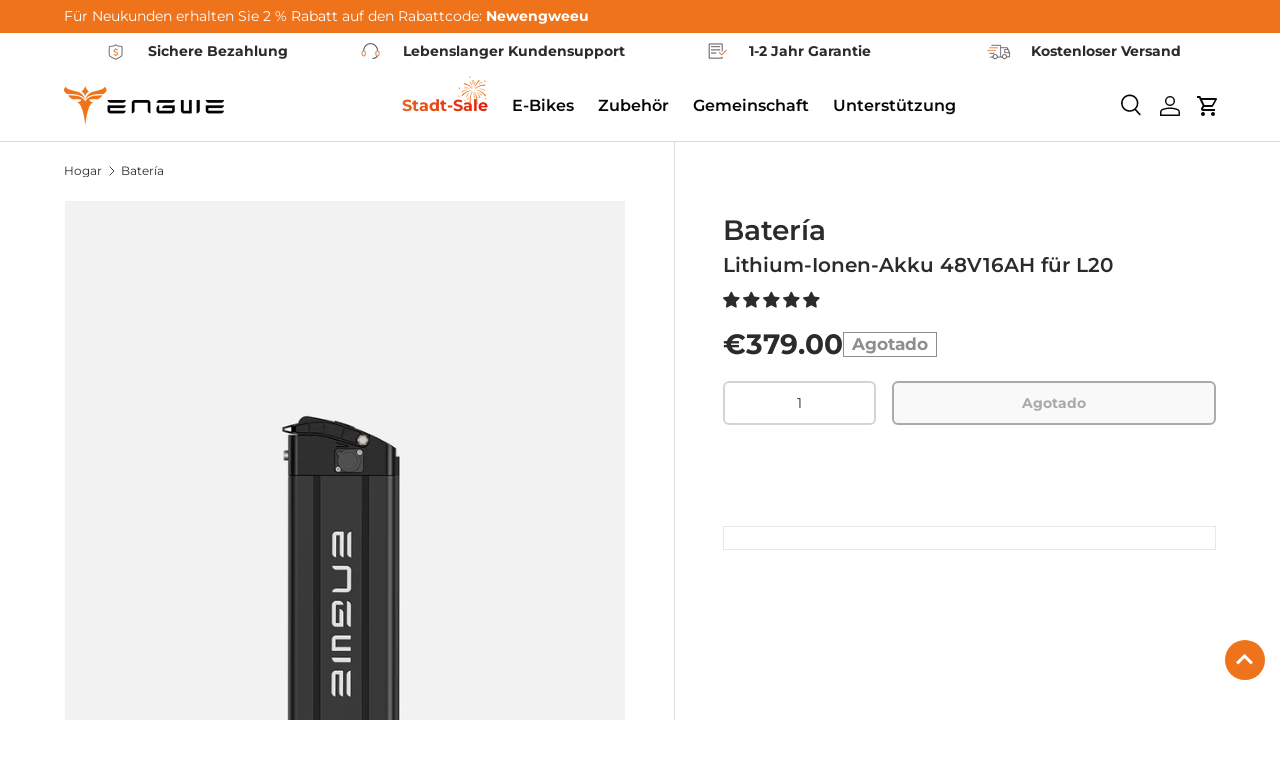

--- FILE ---
content_type: text/html; charset=utf-8
request_url: https://engwe-bikes.de/es/products/lithium-ionen-akku-fur-l20
body_size: 57412
content:
<!doctype html>
<html class="no-js" lang="es" dir="ltr">
<head><meta charset="utf-8">
<meta name="viewport" content="width=device-width,initial-scale=1">
<title>ENGWE 48V 16Ah Lithium-Ionen-Akku für L20
 &ndash; ENGWE Offiziell</title><link rel="canonical" href="https://engwe-bikes.de/es/products/lithium-ionen-akku-fur-l20"><link rel="icon" href="//engwe-bikes.de/cdn/shop/files/32X32.png?crop=center&height=48&v=1695369203&width=48" type="image/png">
  <link rel="apple-touch-icon" href="//engwe-bikes.de/cdn/shop/files/32X32.png?crop=center&height=180&v=1695369203&width=180"><meta name="description" content="Der ENGWE 48V 16Ah Lithium-Ionen-Akku für das E-Bike L20 kann die Reichweite um bis zu 160 Kilometer verlängern."><meta property="og:site_name" content="ENGWE Offiziell">
<meta property="og:url" content="https://engwe-bikes.de/es/products/lithium-ionen-akku-fur-l20">
<meta property="og:title" content="ENGWE 48V 16Ah Lithium-Ionen-Akku für L20">
<meta property="og:type" content="product">
<meta property="og:description" content="Der ENGWE 48V 16Ah Lithium-Ionen-Akku für das E-Bike L20 kann die Reichweite um bis zu 160 Kilometer verlängern."><meta property="og:image" content="http://engwe-bikes.de/cdn/shop/files/3_8123a770-a5fc-4ea3-bdac-8b0abbdd50a4.jpg?crop=center&height=1200&v=1700903239&width=1200">
  <meta property="og:image:secure_url" content="https://engwe-bikes.de/cdn/shop/files/3_8123a770-a5fc-4ea3-bdac-8b0abbdd50a4.jpg?crop=center&height=1200&v=1700903239&width=1200">
  <meta property="og:image:width" content="2048">
  <meta property="og:image:height" content="2853"><meta property="og:price:amount" content="379.00">
  <meta property="og:price:currency" content="EUR"><meta name="twitter:site" content="@OfficialEngwe"><style>
  #fv-loading-icon {
    visibility: visible;
    position: absolute;
    display: flex;
    justify-content: center;
    align-items: center;
    font-family: system-ui, sans-serif;
    font-size: 190vw;
    line-height: 1;
    word-wrap: break-word;
    top: 0;
    left: 0;
    margin: 0;
    text-decoration: none;
    filter: none;
    transition: all 0s;
    transform: none;
    width: 99vw;
    height: 99vh;
    max-width: 99vw;
    max-height: 99vh;
    pointer-events: none;
    z-index: -99;
    overflow: hidden;
    opacity: 0.0001;
  }
</style><div id="fv-loading-icon">🔄</div><link rel="preload" href="//cdn.shopify.com/s/files/1/0693/0287/8457/files/global-script.js" as="script"> <script src="//cdn.shopify.com/s/files/1/0693/0287/8457/files/global-script.js" type="text/javascript"></script>

<meta name="twitter:card" content="summary_large_image">
<meta name="twitter:title" content="ENGWE 48V 16Ah Lithium-Ionen-Akku für L20">
<meta name="twitter:description" content="Der ENGWE 48V 16Ah Lithium-Ionen-Akku für das E-Bike L20 kann die Reichweite um bis zu 160 Kilometer verlängern.">
<link rel="preload" href="//engwe-bikes.de/cdn/shop/t/18/assets/main.css?v=127710736745349539131765951527" as="style"><style data-shopify>
@font-face {
  font-family: Montserrat;
  font-weight: 400;
  font-style: normal;
  font-display: swap;
  src: url("//engwe-bikes.de/cdn/fonts/montserrat/montserrat_n4.81949fa0ac9fd2021e16436151e8eaa539321637.woff2") format("woff2"),
       url("//engwe-bikes.de/cdn/fonts/montserrat/montserrat_n4.a6c632ca7b62da89c3594789ba828388aac693fe.woff") format("woff");
}
@font-face {
  font-family: Montserrat;
  font-weight: 700;
  font-style: normal;
  font-display: swap;
  src: url("//engwe-bikes.de/cdn/fonts/montserrat/montserrat_n7.3c434e22befd5c18a6b4afadb1e3d77c128c7939.woff2") format("woff2"),
       url("//engwe-bikes.de/cdn/fonts/montserrat/montserrat_n7.5d9fa6e2cae713c8fb539a9876489d86207fe957.woff") format("woff");
}
@font-face {
  font-family: Montserrat;
  font-weight: 400;
  font-style: italic;
  font-display: swap;
  src: url("//engwe-bikes.de/cdn/fonts/montserrat/montserrat_i4.5a4ea298b4789e064f62a29aafc18d41f09ae59b.woff2") format("woff2"),
       url("//engwe-bikes.de/cdn/fonts/montserrat/montserrat_i4.072b5869c5e0ed5b9d2021e4c2af132e16681ad2.woff") format("woff");
}
@font-face {
  font-family: Montserrat;
  font-weight: 700;
  font-style: italic;
  font-display: swap;
  src: url("//engwe-bikes.de/cdn/fonts/montserrat/montserrat_i7.a0d4a463df4f146567d871890ffb3c80408e7732.woff2") format("woff2"),
       url("//engwe-bikes.de/cdn/fonts/montserrat/montserrat_i7.f6ec9f2a0681acc6f8152c40921d2a4d2e1a2c78.woff") format("woff");
}
@font-face {
  font-family: Montserrat;
  font-weight: 600;
  font-style: normal;
  font-display: swap;
  src: url("//engwe-bikes.de/cdn/fonts/montserrat/montserrat_n6.1326b3e84230700ef15b3a29fb520639977513e0.woff2") format("woff2"),
       url("//engwe-bikes.de/cdn/fonts/montserrat/montserrat_n6.652f051080eb14192330daceed8cd53dfdc5ead9.woff") format("woff");
}
@font-face {
  font-family: Montserrat;
  font-weight: 600;
  font-style: normal;
  font-display: swap;
  src: url("//engwe-bikes.de/cdn/fonts/montserrat/montserrat_n6.1326b3e84230700ef15b3a29fb520639977513e0.woff2") format("woff2"),
       url("//engwe-bikes.de/cdn/fonts/montserrat/montserrat_n6.652f051080eb14192330daceed8cd53dfdc5ead9.woff") format("woff");
}
@font-face {
  font-family: "Nunito Sans";
  font-weight: 400;
  font-style: normal;
  font-display: swap;
  src: url("//engwe-bikes.de/cdn/fonts/nunito_sans/nunitosans_n4.0276fe080df0ca4e6a22d9cb55aed3ed5ba6b1da.woff2") format("woff2"),
       url("//engwe-bikes.de/cdn/fonts/nunito_sans/nunitosans_n4.b4964bee2f5e7fd9c3826447e73afe2baad607b7.woff") format("woff");
}
@font-face {
  font-family: "Nunito Sans";
  font-weight: 700;
  font-style: normal;
  font-display: swap;
  src: url("//engwe-bikes.de/cdn/fonts/nunito_sans/nunitosans_n7.25d963ed46da26098ebeab731e90d8802d989fa5.woff2") format("woff2"),
       url("//engwe-bikes.de/cdn/fonts/nunito_sans/nunitosans_n7.d32e3219b3d2ec82285d3027bd673efc61a996c8.woff") format("woff");
}
@font-face {
  font-family: "Nunito Sans";
  font-weight: 600;
  font-style: normal;
  font-display: swap;
  src: url("//engwe-bikes.de/cdn/fonts/nunito_sans/nunitosans_n6.6e9464eba570101a53130c8130a9e17a8eb55c21.woff2") format("woff2"),
       url("//engwe-bikes.de/cdn/fonts/nunito_sans/nunitosans_n6.25a0ac0c0a8a26038c7787054dd6058dfbc20fa8.woff") format("woff");
}
:root {
      --primary-color: #EE731B;
      --bg-color: 255 255 255 / 1.0;
      --bg-color-og: 255 255 255 / 1.0;
      --heading-color: 42 43 42;
      --text-color: 42 43 42;
      --text-color-og: 42 43 42;
      --scrollbar-color: 42 43 42;
      --link-color: 42 43 42;
      --link-color-og: 42 43 42;
      --star-color: 255 159 28;--swatch-border-color-default: 212 213 212;
        --swatch-border-color-active: 149 149 149;
        --swatch-card-size: 20px;
        --swatch-variant-picker-size: 28px;--color-scheme-1-bg: 244 244 244 / 1.0;
      --color-scheme-1-grad: linear-gradient(180deg, rgba(244, 244, 244, 1), rgba(244, 244, 244, 1) 100%);
      --color-scheme-1-heading: 42 43 42;
      --color-scheme-1-text: 42 43 42;
      --color-scheme-1-btn-bg: 238 115 27;
      --color-scheme-1-btn-text: 255 255 255;
      --color-scheme-1-btn-bg-hover: 242 145 75;--color-scheme-2-bg: 42 43 42 / 1.0;
      --color-scheme-2-grad: linear-gradient(225deg, rgba(51, 59, 67, 0.88) 8%, rgba(41, 47, 54, 1) 56%, rgba(20, 20, 20, 1) 92%);
      --color-scheme-2-heading: 238 115 27;
      --color-scheme-2-text: 255 255 255;
      --color-scheme-2-btn-bg: 238 115 27;
      --color-scheme-2-btn-text: 255 255 255;
      --color-scheme-2-btn-bg-hover: 242 145 75;--color-scheme-3-bg: 238 115 27 / 1.0;
      --color-scheme-3-grad: linear-gradient(46deg, rgba(234, 73, 0, 1) 8%, rgba(234, 73, 0, 1) 32%, rgba(255, 88, 13, 0.88) 92%);
      --color-scheme-3-heading: 255 255 255;
      --color-scheme-3-text: 255 255 255;
      --color-scheme-3-btn-bg: 42 43 42;
      --color-scheme-3-btn-text: 255 255 255;
      --color-scheme-3-btn-bg-hover: 82 83 82;

      --drawer-bg-color: 255 255 255 / 1.0;
      --drawer-text-color: 42 43 42;

      --panel-bg-color: 244 244 244 / 1.0;
      --panel-heading-color: 42 43 42;
      --panel-text-color: 42 43 42;

      --in-stock-text-color: 44 126 63;
      --low-stock-text-color: 210 134 26;
      --very-low-stock-text-color: 180 12 28;
      --no-stock-text-color: 119 119 119;
      --no-stock-backordered-text-color: 119 119 119;

      --error-bg-color: 252 237 238;
      --error-text-color: 180 12 28;
      --success-bg-color: 232 246 234;
      --success-text-color: 44 126 63;
      --info-bg-color: 228 237 250;
      --info-text-color: 26 102 210;

      --heading-font-family: Montserrat, sans-serif;
      --heading-font-style: normal;
      --heading-font-weight: 600;
      --heading-scale-start: 4;

      --navigation-font-family: Montserrat, sans-serif;
      --navigation-font-style: normal;
      --navigation-font-weight: 600;--heading-text-transform: none;
--subheading-text-transform: none;
      --body-font-family: Montserrat, sans-serif;
      --body-font-style: normal;
      --body-font-weight: 400;
      --body-font-size: 16;

      --mapfour-font-family: "Nunito Sans", sans-serif;
      --mapfour-font-style: normal;
      --mapfour-font-weight: 400;

      --section-gap: 48;
      --heading-gap: calc(8 * var(--space-unit));--grid-column-gap: 20px;--btn-bg-color: 238 115 27;
      --btn-bg-hover-color: 242 145 75;
      --btn-text-color: 255 255 255;
      --btn-bg-color-og: 238 115 27;
      --btn-text-color-og: 255 255 255;
      --btn-alt-bg-color: 255 255 255;
      --btn-alt-bg-alpha: 1.0;
      --btn-alt-text-color: 42 43 42;
      --btn-border-width: 2px;
      --btn-padding-y: 12px;

      
      --btn-border-radius: 6px;
      

      --btn-lg-border-radius: 50%;
      --btn-icon-border-radius: 50%;
      --input-with-btn-inner-radius: var(--btn-border-radius);

      --input-bg-color: 255 255 255 / 1.0;
      --input-text-color: 42 43 42;
      --input-border-width: 2px;
      --input-border-radius: 4px;
      --textarea-border-radius: 4px;
      --input-border-radius: 6px;
      --input-bg-color-diff-3: #f7f7f7;
      --input-bg-color-diff-6: #f0f0f0;

      --modal-border-radius: 16px;
      --modal-overlay-color: 0 0 0;
      --modal-overlay-opacity: 0.4;
      --drawer-border-radius: 16px;
      --overlay-border-radius: 0px;

      --custom-label-bg-color: 13 44 84;
      --custom-label-text-color: 255 255 255;--sale-label-bg-color: 238 115 27;
      --sale-label-text-color: 255 255 255;
			--sale-label-text-position-x: 0.3em;
			--sale-label-text-position-y: 0.5em;
			--sale-label-pc-font-size: 18px;
			--sale-label-m-font-size: 12px;
			--sale-label-width: 4.3em;
			--sale-label-left: 0em;
			--sale-label-top: 0em;--new-label-bg-color: 127 184 0;
      --new-label-text-color: 255 255 255;--preorder-label-bg-color: 0 166 237;
      --preorder-label-text-color: 255 255 255;

      --collection-label-color: 0 126 18;

      --page-width: 1200px;
      --gutter-sm: 20px;
      --gutter-md: 32px;
      --gutter-lg: 64px;

      --payment-terms-bg-color: #ffffff;

      --coll-card-bg-color: #F9F9F9;
      --coll-card-border-color: #f2f2f2;

      --card-highlight-bg-color: #F9F9F9;
      --card-highlight-text-color: 85 85 85;
      --card-highlight-border-color: #E1E1E1;--card-bg-color: #ffffff;
      --card-text-color: 38 38 43;
      --card-border-color: #f2f2f2;
        
          --aos-animate-duration: 0.6s;
        

        
          --aos-min-width: 0;
        
      

      --reading-width: 48em;
    }

    @media (max-width: 769px) {
      :root {
        --reading-width: 36em;
      }
    }
  </style><link rel="stylesheet" href="//engwe-bikes.de/cdn/shop/t/18/assets/main.css?v=127710736745349539131765951527">
  <script src="//engwe-bikes.de/cdn/shop/t/18/assets/main.js?v=168881878686168700681749455828" defer="defer"></script>
  <script src="//engwe-bikes.de/cdn/shop/t/18/assets/bundle-gift.js?v=134355100981101276481749535417" defer="defer"></script><link rel="preload" href="//engwe-bikes.de/cdn/fonts/montserrat/montserrat_n4.81949fa0ac9fd2021e16436151e8eaa539321637.woff2" as="font" type="font/woff2" crossorigin fetchpriority="high"><link rel="preload" href="//engwe-bikes.de/cdn/fonts/montserrat/montserrat_n6.1326b3e84230700ef15b3a29fb520639977513e0.woff2" as="font" type="font/woff2" crossorigin fetchpriority="high"><link rel="preload" href="//engwe-bikes.de/cdn/fonts/nunito_sans/nunitosans_n4.0276fe080df0ca4e6a22d9cb55aed3ed5ba6b1da.woff2" as="font" type="font/woff2" crossorigin fetchpriority="high"><link rel="stylesheet" href="//engwe-bikes.de/cdn/shop/t/18/assets/swatches.css?v=60273836331704682061764227714" media="print" onload="this.media='all'">
    <noscript><link rel="stylesheet" href="//engwe-bikes.de/cdn/shop/t/18/assets/swatches.css?v=60273836331704682061764227714"></noscript><script>
    document.addEventListener('DOMContentLoaded', function() {
        if (window.location.href.includes('/pages/engwe-treueprogramm')) {
          function customlabelRedeem(){
             const labelRedeem = document.querySelector('#redeem .bon-header-size.label-custom');
            let replaceText = 'Punkte gegen Zubehör einlösen'

            

if(labelRedeem){
    labelRedeem.textContent = replaceText;
  
}
            else {
              setTimeout(customlabelRedeem, 500);
            }
          }

          function vipTierText() {
                // Load until elements are found
                const percentageDiscountText = document.querySelector('table.bon-table.bon-table-tier.vip-tier-table tbody tr td:nth-child(1)');
               let replaceText = 'Exklusiver Rabatt auf alle Produkte'

               if (percentageDiscountText) {
                          percentageDiscountText.textContent = replaceText;
                
               }
             
                
                 else {
                  // Nếu chưa tìm thấy, tiếp tục kiểm tra sau 1 giây
                  setTimeout(vipTierText, 1000);
                }
            }

          function addText() {
            const redeemList = document.querySelector('#redeem .redeem-product-list .container-bon');
            if (redeemList) {
                const titleEl = redeemList.querySelector('.bon-item-title');
                const contentEl = redeemList.querySelector('.bon-item-content');
                let replaceText = 'Unsere Zubehörauswahl kann je nach Verfügbarkeit von Zeit zu Zeit variieren'

            
                if (titleEl && contentEl) {
                    // Tạo thẻ <p> mới
                    const newP = document.createElement('p');
                    newP.textContent = replaceText;
                    newP.classList.add('bon-body-other-secondary-color');
                    newP.classList.add('body-text-size');
                    newP.classList.add('pretitle-redeem-product-list');
                    newP.style.display = 'flex';
                    newP.style.justifyContent = 'center';
                    newP.style.textAlign = 'center';
                    newP.style.fontSize = '22px';
                    newP.style.marginTop = '18px';
                    
            
                    // Chèn <p> vào giữa title và content
                    redeemList.insertBefore(newP, contentEl);
                }
            } else {
              setTimeout(addText, 1000);
            }
          }

          addText()
           customlabelRedeem();
          // vipTierText()
    }
    })
</script>


	<script>
    try {
      var BonTargetNode = document;
      var BonObserverOptions = {
        childList: true,
        attributes: true,
        attributeFilter: ['style'],
        subtree: true
      }
      function redirectToPage() {
        window.open("/pages/engwe-treueprogramm", "_blank", "noopener,noreferrer");
      }

      function BonObsCallback(mutationList) {
        mutationList.forEach((mutation) => {
          if (mutation.type === "childList") {
            var addedNodes = mutation.addedNodes;
            for (var x = 0; x < addedNodes.length; x++) {
              var aNode = addedNodes[x];
              if (aNode.tagName === "SPAN") {
                var parentNode = aNode.parentNode;
                if (parentNode && parentNode.classList.contains("bon_preview_point_product")) {
                  // 如果尚未附加点击事件，则附加点击事件
                  if (!parentNode.dataset.bonClickAttached) {
                    parentNode.addEventListener("click", redirectToPage);
                    parentNode.dataset.bonClickAttached = "true"; // 标记为已附加
                  }
                }
              }
            }
          }
        });
      }

      var BonObserver = new MutationObserver(BonObsCallback);
      BonObserver.observe(BonTargetNode, BonObserverOptions);

      document.querySelectorAll(".bon_preview_point_product").forEach(function (el) {
        if (!el.dataset.bonClickAttached) {
          el.addEventListener('click', redirectToPage);
          el.dataset.bonClickAttached = 'true';
        }
      });
    } catch (err) {
      console.log("error BON custom", err);
    }
	</script>


<style>
  .bon_preview_point_product {
    cursor: pointer;
  }
  .redeem-product-list {
    padding-top: 80px;
    background-color: #f5f5f5 !important;
  }

  .redeem-product-list .bon-card-custom {
    background-color: #ffffff !important;
  }
    
    .bon-loyalty-page-custom-free-product-container, .bon-loyalty-page-custom-free-product-img {
        width: 210px !important;
        height: 210px !important;
    }

    .bon-header {
            background-image: url(https://cdn.shopify.com/s/files/1/0683/8560/3641/files/banner_pc_75995a26-0488-4c74-ba23-b6001589daf4.jpg?v=1748573310);
            background-size: cover;      /* Hoặc contain */
            background-position: center;
            background-repeat: no-repeat;
        }

  .bon-header img {
          display: none !important;
        }

    @media only screen and (max-width: 600px) {
        
        .bon-loyalty-page-custom-free-product-container, .bon-loyalty-page-custom-free-product-img {
            width: 130px !important;
            height: 130px !important;
        }

      .bon-header {
            background-image: url(https://cdn.shopify.com/s/files/1/0683/8560/3641/files/banner_mobile.jpg?v=1748573310);
            background-size: cover;      /* Hoặc contain */
            background-position: center;
            background-repeat: no-repeat;
        }
      .pretitle-redeem-product-list {
        font-size: 18px !important;
      }
    }

  /* custom redeem list */
  #bon-redeem-lists .bon-col-12 {
    display: flex;
    justify-content: center;
  }
  @media only screen and (max-width: 768px) {
      #bon-redeem-lists .bon-card {
          min-height: 215px !important;
      }
  }

    @media (min-width: 376px) {
    #bon-redeem-lists .bon-col-sm-6 {
        /* flex: 0 0 100% !important; */
        max-width: 100% !important;
    }
}

    @media (min-width: 576px) {
    #bon-redeem-lists .bon-col-sm-6 {
        /* flex: 0 0 100% !important; */
        max-width: 100% !important;
    }
}
    #bon-redeem-lists {
      justify-content: center !important;
    }

  #bon-redeem-lists .bon-card {
    border-radius: 0px !important;
    background-color: #ffffff !important;
    border: none !important;
    width: 270px !important;
    height: 200px !important;
    background-image: url(https://cdn.shopify.com/s/files/1/0683/8560/3641/files/redeem_background_default.png?v=1749030369) !important;
    background-size: contain !important;
    background-position-y: 15px;
    background-repeat: no-repeat !important;
  }

  #bon-redeem-lists .bon-card:hover {
    background-image: url(https://cdn.shopify.com/s/files/1/0683/8560/3641/files/redeem_background_selected.png?v=1749030368) !important;
  }

   @media (max-width: 376px) {
      #bon-earning-lists .bon-card {
        width: 232px !important;
      }
      #bon-earning-lists .bon-col-12 {
        display: flex !important;
        justify-content: center !important;
      }
  }

</style>
  <script>window.performance && window.performance.mark && window.performance.mark('shopify.content_for_header.start');</script><meta id="shopify-digital-wallet" name="shopify-digital-wallet" content="/82868928809/digital_wallets/dialog">
<meta name="shopify-checkout-api-token" content="dc04a151c542ca7f22efe75f9b488f60">
<meta id="in-context-paypal-metadata" data-shop-id="82868928809" data-venmo-supported="false" data-environment="production" data-locale="es_ES" data-paypal-v4="true" data-currency="EUR">
<link rel="alternate" type="application/json+oembed" href="https://engwe-bikes.de/es/products/lithium-ionen-akku-fur-l20.oembed">
<script async="async" src="/checkouts/internal/preloads.js?locale=es-CN"></script>
<script id="shopify-features" type="application/json">{"accessToken":"dc04a151c542ca7f22efe75f9b488f60","betas":["rich-media-storefront-analytics"],"domain":"engwe-bikes.de","predictiveSearch":true,"shopId":82868928809,"locale":"es"}</script>
<script>var Shopify = Shopify || {};
Shopify.shop = "engwe-bikes-de.myshopify.com";
Shopify.locale = "es";
Shopify.currency = {"active":"EUR","rate":"1.0"};
Shopify.country = "CN";
Shopify.theme = {"name":"engwe-de\/master","id":177561665833,"schema_name":"Enterprise","schema_version":"1.6.1","theme_store_id":null,"role":"main"};
Shopify.theme.handle = "null";
Shopify.theme.style = {"id":null,"handle":null};
Shopify.cdnHost = "engwe-bikes.de/cdn";
Shopify.routes = Shopify.routes || {};
Shopify.routes.root = "/es/";</script>
<script type="module">!function(o){(o.Shopify=o.Shopify||{}).modules=!0}(window);</script>
<script>!function(o){function n(){var o=[];function n(){o.push(Array.prototype.slice.apply(arguments))}return n.q=o,n}var t=o.Shopify=o.Shopify||{};t.loadFeatures=n(),t.autoloadFeatures=n()}(window);</script>
<script id="shop-js-analytics" type="application/json">{"pageType":"product"}</script>
<script defer="defer" async type="module" src="//engwe-bikes.de/cdn/shopifycloud/shop-js/modules/v2/client.init-shop-cart-sync_BFpxDrjM.es.esm.js"></script>
<script defer="defer" async type="module" src="//engwe-bikes.de/cdn/shopifycloud/shop-js/modules/v2/chunk.common_CnP21gUX.esm.js"></script>
<script defer="defer" async type="module" src="//engwe-bikes.de/cdn/shopifycloud/shop-js/modules/v2/chunk.modal_D61HrJrg.esm.js"></script>
<script type="module">
  await import("//engwe-bikes.de/cdn/shopifycloud/shop-js/modules/v2/client.init-shop-cart-sync_BFpxDrjM.es.esm.js");
await import("//engwe-bikes.de/cdn/shopifycloud/shop-js/modules/v2/chunk.common_CnP21gUX.esm.js");
await import("//engwe-bikes.de/cdn/shopifycloud/shop-js/modules/v2/chunk.modal_D61HrJrg.esm.js");

  window.Shopify.SignInWithShop?.initShopCartSync?.({"fedCMEnabled":true,"windoidEnabled":true});

</script>
<script>(function() {
  var isLoaded = false;
  function asyncLoad() {
    if (isLoaded) return;
    isLoaded = true;
    var urls = ["https:\/\/chimpstatic.com\/mcjs-connected\/js\/users\/3c30cfcfa8b55c00aa1317018\/7e9b754c5b0a9e0452f00cbbc.js?shop=engwe-bikes-de.myshopify.com","https:\/\/pc-quiz.s3.us-east-2.amazonaws.com\/current\/quiz-loader.min.js?shop=engwe-bikes-de.myshopify.com","\/\/cdn.shopify.com\/proxy\/12bfc362a5188077795e6fc2c4189e6042fd925f87b5a8d68374fadb2ffebcfa\/api.goaffpro.com\/loader.js?shop=engwe-bikes-de.myshopify.com\u0026sp-cache-control=cHVibGljLCBtYXgtYWdlPTkwMA","https:\/\/cdn.adtrace.ai\/facebook-track.js?shop=engwe-bikes-de.myshopify.com","https:\/\/admin.revenuehunt.com\/embed.js?shop=engwe-bikes-de.myshopify.com","https:\/\/cdn.hextom.com\/js\/eventpromotionbar.js?shop=engwe-bikes-de.myshopify.com","https:\/\/dr4qe3ddw9y32.cloudfront.net\/awin-shopify-integration-code.js?aid=65774\u0026v=shopifyApp_5.2.5\u0026ts=1769073714757\u0026shop=engwe-bikes-de.myshopify.com","https:\/\/static.seel.com\/shopify\/worry-free-purchase\/script\/engwe-bikes-de.myshopify.com.js?shop=engwe-bikes-de.myshopify.com"];
    for (var i = 0; i < urls.length; i++) {
      var s = document.createElement('script');
      s.type = 'text/javascript';
      s.async = true;
      s.src = urls[i];
      var x = document.getElementsByTagName('script')[0];
      x.parentNode.insertBefore(s, x);
    }
  };
  if(window.attachEvent) {
    window.attachEvent('onload', asyncLoad);
  } else {
    window.addEventListener('load', asyncLoad, false);
  }
})();</script>
<script id="__st">var __st={"a":82868928809,"offset":28800,"reqid":"84f0ad60-886d-4faa-b8fb-3e7365002307-1769937913","pageurl":"engwe-bikes.de\/es\/products\/lithium-ionen-akku-fur-l20","u":"8acd09d25f03","p":"product","rtyp":"product","rid":8864622215465};</script>
<script>window.ShopifyPaypalV4VisibilityTracking = true;</script>
<script id="captcha-bootstrap">!function(){'use strict';const t='contact',e='account',n='new_comment',o=[[t,t],['blogs',n],['comments',n],[t,'customer']],c=[[e,'customer_login'],[e,'guest_login'],[e,'recover_customer_password'],[e,'create_customer']],r=t=>t.map((([t,e])=>`form[action*='/${t}']:not([data-nocaptcha='true']) input[name='form_type'][value='${e}']`)).join(','),a=t=>()=>t?[...document.querySelectorAll(t)].map((t=>t.form)):[];function s(){const t=[...o],e=r(t);return a(e)}const i='password',u='form_key',d=['recaptcha-v3-token','g-recaptcha-response','h-captcha-response',i],f=()=>{try{return window.sessionStorage}catch{return}},m='__shopify_v',_=t=>t.elements[u];function p(t,e,n=!1){try{const o=window.sessionStorage,c=JSON.parse(o.getItem(e)),{data:r}=function(t){const{data:e,action:n}=t;return t[m]||n?{data:e,action:n}:{data:t,action:n}}(c);for(const[e,n]of Object.entries(r))t.elements[e]&&(t.elements[e].value=n);n&&o.removeItem(e)}catch(o){console.error('form repopulation failed',{error:o})}}const l='form_type',E='cptcha';function T(t){t.dataset[E]=!0}const w=window,h=w.document,L='Shopify',v='ce_forms',y='captcha';let A=!1;((t,e)=>{const n=(g='f06e6c50-85a8-45c8-87d0-21a2b65856fe',I='https://cdn.shopify.com/shopifycloud/storefront-forms-hcaptcha/ce_storefront_forms_captcha_hcaptcha.v1.5.2.iife.js',D={infoText:'Protegido por hCaptcha',privacyText:'Privacidad',termsText:'Términos'},(t,e,n)=>{const o=w[L][v],c=o.bindForm;if(c)return c(t,g,e,D).then(n);var r;o.q.push([[t,g,e,D],n]),r=I,A||(h.body.append(Object.assign(h.createElement('script'),{id:'captcha-provider',async:!0,src:r})),A=!0)});var g,I,D;w[L]=w[L]||{},w[L][v]=w[L][v]||{},w[L][v].q=[],w[L][y]=w[L][y]||{},w[L][y].protect=function(t,e){n(t,void 0,e),T(t)},Object.freeze(w[L][y]),function(t,e,n,w,h,L){const[v,y,A,g]=function(t,e,n){const i=e?o:[],u=t?c:[],d=[...i,...u],f=r(d),m=r(i),_=r(d.filter((([t,e])=>n.includes(e))));return[a(f),a(m),a(_),s()]}(w,h,L),I=t=>{const e=t.target;return e instanceof HTMLFormElement?e:e&&e.form},D=t=>v().includes(t);t.addEventListener('submit',(t=>{const e=I(t);if(!e)return;const n=D(e)&&!e.dataset.hcaptchaBound&&!e.dataset.recaptchaBound,o=_(e),c=g().includes(e)&&(!o||!o.value);(n||c)&&t.preventDefault(),c&&!n&&(function(t){try{if(!f())return;!function(t){const e=f();if(!e)return;const n=_(t);if(!n)return;const o=n.value;o&&e.removeItem(o)}(t);const e=Array.from(Array(32),(()=>Math.random().toString(36)[2])).join('');!function(t,e){_(t)||t.append(Object.assign(document.createElement('input'),{type:'hidden',name:u})),t.elements[u].value=e}(t,e),function(t,e){const n=f();if(!n)return;const o=[...t.querySelectorAll(`input[type='${i}']`)].map((({name:t})=>t)),c=[...d,...o],r={};for(const[a,s]of new FormData(t).entries())c.includes(a)||(r[a]=s);n.setItem(e,JSON.stringify({[m]:1,action:t.action,data:r}))}(t,e)}catch(e){console.error('failed to persist form',e)}}(e),e.submit())}));const S=(t,e)=>{t&&!t.dataset[E]&&(n(t,e.some((e=>e===t))),T(t))};for(const o of['focusin','change'])t.addEventListener(o,(t=>{const e=I(t);D(e)&&S(e,y())}));const B=e.get('form_key'),M=e.get(l),P=B&&M;t.addEventListener('DOMContentLoaded',(()=>{const t=y();if(P)for(const e of t)e.elements[l].value===M&&p(e,B);[...new Set([...A(),...v().filter((t=>'true'===t.dataset.shopifyCaptcha))])].forEach((e=>S(e,t)))}))}(h,new URLSearchParams(w.location.search),n,t,e,['guest_login'])})(!0,!0)}();</script>
<script integrity="sha256-4kQ18oKyAcykRKYeNunJcIwy7WH5gtpwJnB7kiuLZ1E=" data-source-attribution="shopify.loadfeatures" defer="defer" src="//engwe-bikes.de/cdn/shopifycloud/storefront/assets/storefront/load_feature-a0a9edcb.js" crossorigin="anonymous"></script>
<script data-source-attribution="shopify.dynamic_checkout.dynamic.init">var Shopify=Shopify||{};Shopify.PaymentButton=Shopify.PaymentButton||{isStorefrontPortableWallets:!0,init:function(){window.Shopify.PaymentButton.init=function(){};var t=document.createElement("script");t.src="https://engwe-bikes.de/cdn/shopifycloud/portable-wallets/latest/portable-wallets.es.js",t.type="module",document.head.appendChild(t)}};
</script>
<script data-source-attribution="shopify.dynamic_checkout.buyer_consent">
  function portableWalletsHideBuyerConsent(e){var t=document.getElementById("shopify-buyer-consent"),n=document.getElementById("shopify-subscription-policy-button");t&&n&&(t.classList.add("hidden"),t.setAttribute("aria-hidden","true"),n.removeEventListener("click",e))}function portableWalletsShowBuyerConsent(e){var t=document.getElementById("shopify-buyer-consent"),n=document.getElementById("shopify-subscription-policy-button");t&&n&&(t.classList.remove("hidden"),t.removeAttribute("aria-hidden"),n.addEventListener("click",e))}window.Shopify?.PaymentButton&&(window.Shopify.PaymentButton.hideBuyerConsent=portableWalletsHideBuyerConsent,window.Shopify.PaymentButton.showBuyerConsent=portableWalletsShowBuyerConsent);
</script>
<script>
  function portableWalletsCleanup(e){e&&e.src&&console.error("Failed to load portable wallets script "+e.src);var t=document.querySelectorAll("shopify-accelerated-checkout .shopify-payment-button__skeleton, shopify-accelerated-checkout-cart .wallet-cart-button__skeleton"),e=document.getElementById("shopify-buyer-consent");for(let e=0;e<t.length;e++)t[e].remove();e&&e.remove()}function portableWalletsNotLoadedAsModule(e){e instanceof ErrorEvent&&"string"==typeof e.message&&e.message.includes("import.meta")&&"string"==typeof e.filename&&e.filename.includes("portable-wallets")&&(window.removeEventListener("error",portableWalletsNotLoadedAsModule),window.Shopify.PaymentButton.failedToLoad=e,"loading"===document.readyState?document.addEventListener("DOMContentLoaded",window.Shopify.PaymentButton.init):window.Shopify.PaymentButton.init())}window.addEventListener("error",portableWalletsNotLoadedAsModule);
</script>

<script type="module" src="https://engwe-bikes.de/cdn/shopifycloud/portable-wallets/latest/portable-wallets.es.js" onError="portableWalletsCleanup(this)" crossorigin="anonymous"></script>
<script nomodule>
  document.addEventListener("DOMContentLoaded", portableWalletsCleanup);
</script>

<link id="shopify-accelerated-checkout-styles" rel="stylesheet" media="screen" href="https://engwe-bikes.de/cdn/shopifycloud/portable-wallets/latest/accelerated-checkout-backwards-compat.css" crossorigin="anonymous">
<style id="shopify-accelerated-checkout-cart">
        #shopify-buyer-consent {
  margin-top: 1em;
  display: inline-block;
  width: 100%;
}

#shopify-buyer-consent.hidden {
  display: none;
}

#shopify-subscription-policy-button {
  background: none;
  border: none;
  padding: 0;
  text-decoration: underline;
  font-size: inherit;
  cursor: pointer;
}

#shopify-subscription-policy-button::before {
  box-shadow: none;
}

      </style>
<script id="sections-script" data-sections="header,footer" defer="defer" src="//engwe-bikes.de/cdn/shop/t/18/compiled_assets/scripts.js?v=19004"></script>
<script>window.performance && window.performance.mark && window.performance.mark('shopify.content_for_header.end');</script>

    <script src="//engwe-bikes.de/cdn/shop/t/18/assets/animate-on-scroll.js?v=15249566486942820451749455828" defer="defer"></script>
    <link rel="stylesheet" href="//engwe-bikes.de/cdn/shop/t/18/assets/animate-on-scroll.css?v=166239625508719550971749455827">
  

  <script>document.documentElement.className = document.documentElement.className.replace('no-js', 'js');</script><!-- CC Custom Head Start --><!-- CC Custom Head End --><!-- Google tag (gtag.js) -->
<script async src="https://www.googletagmanager.com/gtag/js?id=G-47JNXLM6MJ"></script>
<script>
  window.dataLayer = window.dataLayer || [];
  function gtag() {
    dataLayer.push(arguments);
  }
  gtag('js', new Date());

  gtag('config', 'G-47JNXLM6MJ');
</script>

<script>
  (function (w, d, t, r, u) {
    var f, n, i;
    (w[u] = w[u] || []),
      (f = function () {
        var o = { ti: '148012267', tm: 'shpfy_ui' };
        (o.q = w[u]), (w[u] = new UET(o)), w[u].push('pageLoad');
      }),
      (n = d.createElement(t)),
      (n.src = r),
      (n.async = 1),
      (n.onload = n.onreadystatechange =
        function () {
          var s = this.readyState;
          (s && s !== 'loaded' && s !== 'complete') || (f(), (n.onload = n.onreadystatechange = null));
        }),
      (i = d.getElementsByTagName(t)[0]),
      i.parentNode.insertBefore(n, i);
  })(window, document, 'script', '//bat.bing.com/bat.js', 'uetq');
</script>

<!-- Twitter conversion tracking base code -->
<script>
  !(function (e, t, n, s, u, a) {
    e.twq ||
    ((s = e.twq =
      function () {
        s.exe ? s.exe.apply(s, arguments) : s.queue.push(arguments);
      }),
      (s.version = '1.1'),
      (s.queue = []),
      (u = t.createElement(n)),
      (u.async = !0),
      (u.src = 'https://static.ads-twitter.com/uwt.js'),
      (a = t.getElementsByTagName(n)[0]),
      a.parentNode.insertBefore(u, a));
  })(window, document, 'script');
  twq('config', 'ocnsn');
</script>
<!-- End Twitter conversion tracking base code -->
<!-- Twitter conversion tracking event code -->
<script type="text/javascript">
  // Insert Twitter Event ID
  twq('event', 'tw-o9kk0-ocfx2', {
    value: null, // use this to pass the value of the conversion (e.g. 5.00)
  });
</script>
<!-- End Twitter conversion tracking event code -->
<!-- Twitter universal website tag code -->
<script>
  !(function (e, t, n, s, u, a) {
    e.twq ||
    ((s = e.twq =
      function () {
        s.exe ? s.exe.apply(s, arguments) : s.queue.push(arguments);
      }),
      (s.version = '1.1'),
      (s.queue = []),
      (u = t.createElement(n)),
      (u.async = !0),
      (u.src = '//static.ads-twitter.com/uwt.js'),
      (a = t.getElementsByTagName(n)[0]),
      a.parentNode.insertBefore(u, a));
  })(window, document, 'script');
  // Insert Twitter Pixel ID and Standard Event data below
  twq('init', 'o9kk0');
  twq('track', 'PageView');
</script>
<!-- End Twitter universal website tag code -->
<!-- Global site tag (gtag.js) - Google Ads: 10901382046 -->
<script async src="https://www.googletagmanager.com/gtag/js?id=AW-10901382046"></script>
<script>
  window.dataLayer = window.dataLayer || [];
  function gtag() {
    dataLayer.push(arguments);
  }
  gtag('js', new Date());

  gtag('config', 'AW-10901382046');
</script>
<script>
  window.addEventListener('load', function () {
    document.querySelectorAll('.signup-form__button').forEach(function (e) {
      e.addEventListener('click', function () {
        var email = document.querySelector('[class="signup-form__email"]').value;
        var mailformat = /^\w+([\.-]?\w+)@\w+([\.-]?\w+)(\.\w{2,3})+$/;
        if (email != '' && email.match(mailformat)) {
          gtag('event', 'email_subscribe');
        }
      });
    });
  });
</script>


<script>
	
	
	
	
  var gsf_conversion_data = {page_type : 'product', event : 'view_item', data : {product_data : [{variant_id : 47262038294825, product_id : 8864622215465, name : "Batería", price : "379.00", currency : "EUR", sku : "DCL20L48V16A", brand : "Engwe DE", variant : "Default Title", category : ""}], total_price : "379.00", shop_currency : "EUR"}};
	
</script>


	
<!-- BEGIN app block: shopify://apps/simprosys-google-shopping-feed/blocks/core_settings_block/1f0b859e-9fa6-4007-97e8-4513aff5ff3b --><!-- BEGIN: GSF App Core Tags & Scripts by Simprosys Google Shopping Feed -->









<!-- END: GSF App Core Tags & Scripts by Simprosys Google Shopping Feed -->
<!-- END app block --><!-- BEGIN app block: shopify://apps/judge-me-reviews/blocks/judgeme_core/61ccd3b1-a9f2-4160-9fe9-4fec8413e5d8 --><!-- Start of Judge.me Core -->






<link rel="dns-prefetch" href="https://cdnwidget.judge.me">
<link rel="dns-prefetch" href="https://cdn.judge.me">
<link rel="dns-prefetch" href="https://cdn1.judge.me">
<link rel="dns-prefetch" href="https://api.judge.me">

<script data-cfasync='false' class='jdgm-settings-script'>window.jdgmSettings={"pagination":5,"disable_web_reviews":false,"badge_no_review_text":"Keine Bewertungen","badge_n_reviews_text":"{{ n }} Bewertung/Bewertungen","hide_badge_preview_if_no_reviews":true,"badge_hide_text":false,"enforce_center_preview_badge":false,"widget_title":"Kundenbewertungen","widget_open_form_text":"Bewertung schreiben","widget_close_form_text":"Bewertung abbrechen","widget_refresh_page_text":"Seite aktualisieren","widget_summary_text":"Basierend auf {{ number_of_reviews }} Bewertung/Bewertungen","widget_no_review_text":"Schreiben Sie die erste Bewertung","widget_name_field_text":"Anzeigename","widget_verified_name_field_text":"Verifizierter Name (öffentlich)","widget_name_placeholder_text":"Anzeigename","widget_required_field_error_text":"Dieses Feld ist erforderlich.","widget_email_field_text":"E-Mail-Adresse","widget_verified_email_field_text":"Verifizierte E-Mail (privat, kann nicht bearbeitet werden)","widget_email_placeholder_text":"Ihre E-Mail-Adresse","widget_email_field_error_text":"Bitte geben Sie eine gültige E-Mail-Adresse ein.","widget_rating_field_text":"Bewertung","widget_review_title_field_text":"Bewertungstitel","widget_review_title_placeholder_text":"Geben Sie Ihrer Bewertung einen Titel","widget_review_body_field_text":"Bewertungsinhalt","widget_review_body_placeholder_text":"Beginnen Sie hier zu schreiben...","widget_pictures_field_text":"Bild/Video (optional)","widget_submit_review_text":"Bewertung abschicken","widget_submit_verified_review_text":"Verifizierte Bewertung abschicken","widget_submit_success_msg_with_auto_publish":"Vielen Dank! Bitte aktualisieren Sie die Seite in wenigen Momenten, um Ihre Bewertung zu sehen. Sie können Ihre Bewertung entfernen oder bearbeiten, indem Sie sich bei \u003ca href='https://judge.me/login' target='_blank' rel='nofollow noopener'\u003eJudge.me\u003c/a\u003e anmelden","widget_submit_success_msg_no_auto_publish":"Vielen Dank! Ihre Bewertung wird veröffentlicht, sobald sie vom Shop-Administrator genehmigt wurde. Sie können Ihre Bewertung entfernen oder bearbeiten, indem Sie sich bei \u003ca href='https://judge.me/login' target='_blank' rel='nofollow noopener'\u003eJudge.me\u003c/a\u003e anmelden","widget_show_default_reviews_out_of_total_text":"Es werden {{ n_reviews_shown }} von {{ n_reviews }} Bewertungen angezeigt.","widget_show_all_link_text":"Alle anzeigen","widget_show_less_link_text":"Weniger anzeigen","widget_author_said_text":"{{ reviewer_name }} sagte:","widget_days_text":"vor {{ n }} Tag/Tagen","widget_weeks_text":"vor {{ n }} Woche/Wochen","widget_months_text":"vor {{ n }} Monat/Monaten","widget_years_text":"vor {{ n }} Jahr/Jahren","widget_yesterday_text":"Gestern","widget_today_text":"Heute","widget_replied_text":"\u003e\u003e {{ shop_name }} antwortete:","widget_read_more_text":"Mehr lesen","widget_reviewer_name_as_initial":"","widget_rating_filter_color":"#fbcd0a","widget_rating_filter_see_all_text":"Alle Bewertungen anzeigen","widget_sorting_most_recent_text":"Neueste","widget_sorting_highest_rating_text":"Höchste Bewertung","widget_sorting_lowest_rating_text":"Niedrigste Bewertung","widget_sorting_with_pictures_text":"Nur Bilder","widget_sorting_most_helpful_text":"Hilfreichste","widget_open_question_form_text":"Eine Frage stellen","widget_reviews_subtab_text":"Bewertungen","widget_questions_subtab_text":"Fragen","widget_question_label_text":"Frage","widget_answer_label_text":"Antwort","widget_question_placeholder_text":"Schreiben Sie hier Ihre Frage","widget_submit_question_text":"Frage absenden","widget_question_submit_success_text":"Vielen Dank für Ihre Frage! Wir werden Sie benachrichtigen, sobald sie beantwortet wird.","verified_badge_text":"Verifiziert","verified_badge_bg_color":"","verified_badge_text_color":"","verified_badge_placement":"left-of-reviewer-name","widget_review_max_height":"","widget_hide_border":false,"widget_social_share":false,"widget_thumb":false,"widget_review_location_show":false,"widget_location_format":"","all_reviews_include_out_of_store_products":true,"all_reviews_out_of_store_text":"(außerhalb des Shops)","all_reviews_pagination":100,"all_reviews_product_name_prefix_text":"über","enable_review_pictures":true,"enable_question_anwser":false,"widget_theme":"default","review_date_format":"mm/dd/yyyy","default_sort_method":"most-recent","widget_product_reviews_subtab_text":"Produktbewertungen","widget_shop_reviews_subtab_text":"Shop-Bewertungen","widget_other_products_reviews_text":"Bewertungen für andere Produkte","widget_store_reviews_subtab_text":"Shop-Bewertungen","widget_no_store_reviews_text":"Dieser Shop hat noch keine Bewertungen erhalten","widget_web_restriction_product_reviews_text":"Dieses Produkt hat noch keine Bewertungen erhalten","widget_no_items_text":"Keine Elemente gefunden","widget_show_more_text":"Mehr anzeigen","widget_write_a_store_review_text":"Shop-Bewertung schreiben","widget_other_languages_heading":"Bewertungen in anderen Sprachen","widget_translate_review_text":"Bewertung übersetzen nach {{ language }}","widget_translating_review_text":"Übersetzung läuft...","widget_show_original_translation_text":"Original anzeigen ({{ language }})","widget_translate_review_failed_text":"Bewertung konnte nicht übersetzt werden.","widget_translate_review_retry_text":"Erneut versuchen","widget_translate_review_try_again_later_text":"Versuchen Sie es später noch einmal","show_product_url_for_grouped_product":false,"widget_sorting_pictures_first_text":"Bilder zuerst","show_pictures_on_all_rev_page_mobile":false,"show_pictures_on_all_rev_page_desktop":false,"floating_tab_hide_mobile_install_preference":false,"floating_tab_button_name":"★ Bewertungen","floating_tab_title":"Lassen Sie Kunden für uns sprechen","floating_tab_button_color":"","floating_tab_button_background_color":"","floating_tab_url":"","floating_tab_url_enabled":false,"floating_tab_tab_style":"text","all_reviews_text_badge_text":"Kunden bewerten uns mit {{ shop.metafields.judgeme.all_reviews_rating | round: 1 }}/5 basierend auf {{ shop.metafields.judgeme.all_reviews_count }} Bewertungen.","all_reviews_text_badge_text_branded_style":"{{ shop.metafields.judgeme.all_reviews_rating | round: 1 }} von 5 Sternen basierend auf {{ shop.metafields.judgeme.all_reviews_count }} Bewertungen","is_all_reviews_text_badge_a_link":false,"show_stars_for_all_reviews_text_badge":false,"all_reviews_text_badge_url":"","all_reviews_text_style":"branded","all_reviews_text_color_style":"judgeme_brand_color","all_reviews_text_color":"#108474","all_reviews_text_show_jm_brand":true,"featured_carousel_show_header":true,"featured_carousel_title":"Lassen Sie Kunden für uns sprechen","testimonials_carousel_title":"Kunden sagen uns","videos_carousel_title":"Echte Kunden-Geschichten","cards_carousel_title":"Kunden sagen uns","featured_carousel_count_text":"aus {{ n }} Bewertungen","featured_carousel_add_link_to_all_reviews_page":false,"featured_carousel_url":"","featured_carousel_show_images":true,"featured_carousel_autoslide_interval":5,"featured_carousel_arrows_on_the_sides":false,"featured_carousel_height":250,"featured_carousel_width":80,"featured_carousel_image_size":0,"featured_carousel_image_height":250,"featured_carousel_arrow_color":"#eeeeee","verified_count_badge_style":"branded","verified_count_badge_orientation":"horizontal","verified_count_badge_color_style":"judgeme_brand_color","verified_count_badge_color":"#108474","is_verified_count_badge_a_link":false,"verified_count_badge_url":"","verified_count_badge_show_jm_brand":true,"widget_rating_preset_default":5,"widget_first_sub_tab":"product-reviews","widget_show_histogram":true,"widget_histogram_use_custom_color":false,"widget_pagination_use_custom_color":false,"widget_star_use_custom_color":false,"widget_verified_badge_use_custom_color":false,"widget_write_review_use_custom_color":false,"picture_reminder_submit_button":"Upload Pictures","enable_review_videos":false,"mute_video_by_default":false,"widget_sorting_videos_first_text":"Videos zuerst","widget_review_pending_text":"Ausstehend","featured_carousel_items_for_large_screen":3,"social_share_options_order":"Facebook,Twitter","remove_microdata_snippet":false,"disable_json_ld":false,"enable_json_ld_products":false,"preview_badge_show_question_text":false,"preview_badge_no_question_text":"Keine Fragen","preview_badge_n_question_text":"{{ number_of_questions }} Frage/Fragen","qa_badge_show_icon":false,"qa_badge_position":"same-row","remove_judgeme_branding":false,"widget_add_search_bar":false,"widget_search_bar_placeholder":"Suchen","widget_sorting_verified_only_text":"Nur verifizierte","featured_carousel_theme":"default","featured_carousel_show_rating":true,"featured_carousel_show_title":true,"featured_carousel_show_body":true,"featured_carousel_show_date":false,"featured_carousel_show_reviewer":true,"featured_carousel_show_product":false,"featured_carousel_header_background_color":"#108474","featured_carousel_header_text_color":"#ffffff","featured_carousel_name_product_separator":"reviewed","featured_carousel_full_star_background":"#108474","featured_carousel_empty_star_background":"#dadada","featured_carousel_vertical_theme_background":"#f9fafb","featured_carousel_verified_badge_enable":true,"featured_carousel_verified_badge_color":"#108474","featured_carousel_border_style":"round","featured_carousel_review_line_length_limit":3,"featured_carousel_more_reviews_button_text":"Mehr Bewertungen lesen","featured_carousel_view_product_button_text":"Produkt ansehen","all_reviews_page_load_reviews_on":"scroll","all_reviews_page_load_more_text":"Mehr Bewertungen laden","disable_fb_tab_reviews":false,"enable_ajax_cdn_cache":false,"widget_advanced_speed_features":5,"widget_public_name_text":"wird öffentlich angezeigt wie","default_reviewer_name":"John Smith","default_reviewer_name_has_non_latin":true,"widget_reviewer_anonymous":"Anonym","medals_widget_title":"Judge.me Bewertungsmedaillen","medals_widget_background_color":"#f9fafb","medals_widget_position":"footer_all_pages","medals_widget_border_color":"#f9fafb","medals_widget_verified_text_position":"left","medals_widget_use_monochromatic_version":false,"medals_widget_elements_color":"#108474","show_reviewer_avatar":true,"widget_invalid_yt_video_url_error_text":"Keine YouTube-Video-URL","widget_max_length_field_error_text":"Bitte geben Sie nicht mehr als {0} Zeichen ein.","widget_show_country_flag":false,"widget_show_collected_via_shop_app":true,"widget_verified_by_shop_badge_style":"light","widget_verified_by_shop_text":"Verifiziert vom Shop","widget_show_photo_gallery":true,"widget_load_with_code_splitting":true,"widget_ugc_install_preference":false,"widget_ugc_title":"Von uns hergestellt, von Ihnen geteilt","widget_ugc_subtitle":"Markieren Sie uns, um Ihr Bild auf unserer Seite zu sehen","widget_ugc_arrows_color":"#ffffff","widget_ugc_primary_button_text":"Jetzt kaufen","widget_ugc_primary_button_background_color":"#108474","widget_ugc_primary_button_text_color":"#ffffff","widget_ugc_primary_button_border_width":"0","widget_ugc_primary_button_border_style":"none","widget_ugc_primary_button_border_color":"#108474","widget_ugc_primary_button_border_radius":"25","widget_ugc_secondary_button_text":"Mehr laden","widget_ugc_secondary_button_background_color":"#ffffff","widget_ugc_secondary_button_text_color":"#108474","widget_ugc_secondary_button_border_width":"2","widget_ugc_secondary_button_border_style":"solid","widget_ugc_secondary_button_border_color":"#108474","widget_ugc_secondary_button_border_radius":"25","widget_ugc_reviews_button_text":"Bewertungen ansehen","widget_ugc_reviews_button_background_color":"#ffffff","widget_ugc_reviews_button_text_color":"#108474","widget_ugc_reviews_button_border_width":"2","widget_ugc_reviews_button_border_style":"solid","widget_ugc_reviews_button_border_color":"#108474","widget_ugc_reviews_button_border_radius":"25","widget_ugc_reviews_button_link_to":"judgeme-reviews-page","widget_ugc_show_post_date":true,"widget_ugc_max_width":"800","widget_rating_metafield_value_type":true,"widget_primary_color":"#ee731b","widget_enable_secondary_color":false,"widget_secondary_color":"#edf5f5","widget_summary_average_rating_text":"{{ average_rating }} von 5","widget_media_grid_title":"Kundenfotos \u0026 -videos","widget_media_grid_see_more_text":"Mehr sehen","widget_round_style":false,"widget_show_product_medals":true,"widget_verified_by_judgeme_text":"Verifiziert von Judge.me","widget_show_store_medals":true,"widget_verified_by_judgeme_text_in_store_medals":"Verifiziert von Judge.me","widget_media_field_exceed_quantity_message":"Entschuldigung, wir können nur {{ max_media }} für eine Bewertung akzeptieren.","widget_media_field_exceed_limit_message":"{{ file_name }} ist zu groß, bitte wählen Sie ein {{ media_type }} kleiner als {{ size_limit }}MB.","widget_review_submitted_text":"Bewertung abgesendet!","widget_question_submitted_text":"Frage abgesendet!","widget_close_form_text_question":"Abbrechen","widget_write_your_answer_here_text":"Schreiben Sie hier Ihre Antwort","widget_enabled_branded_link":true,"widget_show_collected_by_judgeme":true,"widget_reviewer_name_color":"","widget_write_review_text_color":"","widget_write_review_bg_color":"","widget_collected_by_judgeme_text":"gesammelt von Judge.me","widget_pagination_type":"standard","widget_load_more_text":"Mehr laden","widget_load_more_color":"#108474","widget_full_review_text":"Vollständige Bewertung","widget_read_more_reviews_text":"Mehr Bewertungen lesen","widget_read_questions_text":"Fragen lesen","widget_questions_and_answers_text":"Fragen \u0026 Antworten","widget_verified_by_text":"Verifiziert von","widget_verified_text":"Verifiziert","widget_number_of_reviews_text":"{{ number_of_reviews }} Bewertungen","widget_back_button_text":"Zurück","widget_next_button_text":"Weiter","widget_custom_forms_filter_button":"Filter","custom_forms_style":"horizontal","widget_show_review_information":false,"how_reviews_are_collected":"Wie werden Bewertungen gesammelt?","widget_show_review_keywords":false,"widget_gdpr_statement":"Wie wir Ihre Daten verwenden: Wir kontaktieren Sie nur bezüglich der von Ihnen abgegebenen Bewertung und nur, wenn nötig. Durch das Absenden Ihrer Bewertung stimmen Sie den \u003ca href='https://judge.me/terms' target='_blank' rel='nofollow noopener'\u003eNutzungsbedingungen\u003c/a\u003e, der \u003ca href='https://judge.me/privacy' target='_blank' rel='nofollow noopener'\u003eDatenschutzrichtlinie\u003c/a\u003e und den \u003ca href='https://judge.me/content-policy' target='_blank' rel='nofollow noopener'\u003eInhaltsrichtlinien\u003c/a\u003e von Judge.me zu.","widget_multilingual_sorting_enabled":false,"widget_translate_review_content_enabled":false,"widget_translate_review_content_method":"manual","popup_widget_review_selection":"automatically_with_pictures","popup_widget_round_border_style":true,"popup_widget_show_title":true,"popup_widget_show_body":true,"popup_widget_show_reviewer":false,"popup_widget_show_product":true,"popup_widget_show_pictures":true,"popup_widget_use_review_picture":true,"popup_widget_show_on_home_page":true,"popup_widget_show_on_product_page":true,"popup_widget_show_on_collection_page":true,"popup_widget_show_on_cart_page":true,"popup_widget_position":"bottom_left","popup_widget_first_review_delay":5,"popup_widget_duration":5,"popup_widget_interval":5,"popup_widget_review_count":5,"popup_widget_hide_on_mobile":true,"review_snippet_widget_round_border_style":true,"review_snippet_widget_card_color":"#FFFFFF","review_snippet_widget_slider_arrows_background_color":"#FFFFFF","review_snippet_widget_slider_arrows_color":"#000000","review_snippet_widget_star_color":"#108474","show_product_variant":false,"all_reviews_product_variant_label_text":"Variante: ","widget_show_verified_branding":true,"widget_ai_summary_title":"Kunden sagen","widget_ai_summary_disclaimer":"KI-gestützte Bewertungszusammenfassung basierend auf aktuellen Kundenbewertungen","widget_show_ai_summary":false,"widget_show_ai_summary_bg":false,"widget_show_review_title_input":true,"redirect_reviewers_invited_via_email":"review_widget","request_store_review_after_product_review":false,"request_review_other_products_in_order":false,"review_form_color_scheme":"default","review_form_corner_style":"square","review_form_star_color":{},"review_form_text_color":"#333333","review_form_background_color":"#ffffff","review_form_field_background_color":"#fafafa","review_form_button_color":{},"review_form_button_text_color":"#ffffff","review_form_modal_overlay_color":"#000000","review_content_screen_title_text":"Wie würden Sie dieses Produkt bewerten?","review_content_introduction_text":"Wir würden uns freuen, wenn Sie etwas über Ihre Erfahrung teilen würden.","store_review_form_title_text":"Wie würden Sie diesen Shop bewerten?","store_review_form_introduction_text":"Wir würden uns freuen, wenn Sie etwas über Ihre Erfahrung teilen würden.","show_review_guidance_text":true,"one_star_review_guidance_text":"Schlecht","five_star_review_guidance_text":"Großartig","customer_information_screen_title_text":"Über Sie","customer_information_introduction_text":"Bitte teilen Sie uns mehr über sich mit.","custom_questions_screen_title_text":"Ihre Erfahrung im Detail","custom_questions_introduction_text":"Hier sind einige Fragen, die uns helfen, mehr über Ihre Erfahrung zu verstehen.","review_submitted_screen_title_text":"Vielen Dank für Ihre Bewertung!","review_submitted_screen_thank_you_text":"Wir verarbeiten sie und sie wird bald im Shop erscheinen.","review_submitted_screen_email_verification_text":"Bitte bestätigen Sie Ihre E-Mail-Adresse, indem Sie auf den Link klicken, den wir Ihnen gerade gesendet haben. Dies hilft uns, die Bewertungen authentisch zu halten.","review_submitted_request_store_review_text":"Möchten Sie Ihre Erfahrung beim Einkaufen bei uns teilen?","review_submitted_review_other_products_text":"Möchten Sie diese Produkte bewerten?","store_review_screen_title_text":"Möchten Sie Ihre Erfahrung mit uns teilen?","store_review_introduction_text":"Wir würden uns freuen, wenn Sie etwas über Ihre Erfahrung teilen würden.","reviewer_media_screen_title_picture_text":"Bild teilen","reviewer_media_introduction_picture_text":"Laden Sie ein Foto hoch, um Ihre Bewertung zu unterstützen.","reviewer_media_screen_title_video_text":"Video teilen","reviewer_media_introduction_video_text":"Laden Sie ein Video hoch, um Ihre Bewertung zu unterstützen.","reviewer_media_screen_title_picture_or_video_text":"Bild oder Video teilen","reviewer_media_introduction_picture_or_video_text":"Laden Sie ein Foto oder Video hoch, um Ihre Bewertung zu unterstützen.","reviewer_media_youtube_url_text":"Fügen Sie hier Ihre Youtube-URL ein","advanced_settings_next_step_button_text":"Weiter","advanced_settings_close_review_button_text":"Schließen","modal_write_review_flow":false,"write_review_flow_required_text":"Erforderlich","write_review_flow_privacy_message_text":"Wir respektieren Ihre Privatsphäre.","write_review_flow_anonymous_text":"Bewertung als anonym","write_review_flow_visibility_text":"Dies wird nicht für andere Kunden sichtbar sein.","write_review_flow_multiple_selection_help_text":"Wählen Sie so viele aus, wie Sie möchten","write_review_flow_single_selection_help_text":"Wählen Sie eine Option","write_review_flow_required_field_error_text":"Dieses Feld ist erforderlich","write_review_flow_invalid_email_error_text":"Bitte geben Sie eine gültige E-Mail-Adresse ein","write_review_flow_max_length_error_text":"Max. {{ max_length }} Zeichen.","write_review_flow_media_upload_text":"\u003cb\u003eZum Hochladen klicken\u003c/b\u003e oder ziehen und ablegen","write_review_flow_gdpr_statement":"Wir kontaktieren Sie nur bei Bedarf bezüglich Ihrer Bewertung. Mit dem Absenden Ihrer Bewertung stimmen Sie unseren \u003ca href='https://judge.me/terms' target='_blank' rel='nofollow noopener'\u003eGeschäftsbedingungen\u003c/a\u003e und unserer \u003ca href='https://judge.me/privacy' target='_blank' rel='nofollow noopener'\u003eDatenschutzrichtlinie\u003c/a\u003e zu.","rating_only_reviews_enabled":false,"show_negative_reviews_help_screen":false,"new_review_flow_help_screen_rating_threshold":3,"negative_review_resolution_screen_title_text":"Erzählen Sie uns mehr","negative_review_resolution_text":"Ihre Erfahrung ist uns wichtig. Falls es Probleme mit Ihrem Kauf gab, sind wir hier, um zu helfen. Zögern Sie nicht, uns zu kontaktieren, wir würden gerne die Gelegenheit haben, die Dinge zu korrigieren.","negative_review_resolution_button_text":"Kontaktieren Sie uns","negative_review_resolution_proceed_with_review_text":"Hinterlassen Sie eine Bewertung","negative_review_resolution_subject":"Problem mit dem Kauf von {{ shop_name }}.{{ order_name }}","preview_badge_collection_page_install_status":false,"widget_review_custom_css":"@media only screen and (min-width: 768px) {\n    .jdgm-gallery {\n        width: 640px !important;\n    }\n}\n.jdgm-rev__transparency-badge-wrapper {\ndisplay: none !important;\n}","preview_badge_custom_css":"","preview_badge_stars_count":"5-stars","featured_carousel_custom_css":"","floating_tab_custom_css":"","all_reviews_widget_custom_css":"","medals_widget_custom_css":"","verified_badge_custom_css":"","all_reviews_text_custom_css":"","transparency_badges_collected_via_store_invite":false,"transparency_badges_from_another_provider":false,"transparency_badges_collected_from_store_visitor":false,"transparency_badges_collected_by_verified_review_provider":false,"transparency_badges_earned_reward":false,"transparency_badges_collected_via_store_invite_text":"Bewertung gesammelt durch eine Einladung zum Shop","transparency_badges_from_another_provider_text":"Bewertung gesammelt von einem anderen Anbieter","transparency_badges_collected_from_store_visitor_text":"Bewertung gesammelt von einem Shop-Besucher","transparency_badges_written_in_google_text":"Bewertung in Google geschrieben","transparency_badges_written_in_etsy_text":"Bewertung in Etsy geschrieben","transparency_badges_written_in_shop_app_text":"Bewertung in Shop App geschrieben","transparency_badges_earned_reward_text":"Bewertung erhielt eine Belohnung für zukünftige Bestellungen","product_review_widget_per_page":10,"widget_store_review_label_text":"Shop-Bewertung","checkout_comment_extension_title_on_product_page":"Customer Comments","checkout_comment_extension_num_latest_comment_show":5,"checkout_comment_extension_format":"name_and_timestamp","checkout_comment_customer_name":"last_initial","checkout_comment_comment_notification":true,"preview_badge_collection_page_install_preference":false,"preview_badge_home_page_install_preference":false,"preview_badge_product_page_install_preference":false,"review_widget_install_preference":"","review_carousel_install_preference":false,"floating_reviews_tab_install_preference":"none","verified_reviews_count_badge_install_preference":false,"all_reviews_text_install_preference":false,"review_widget_best_location":false,"judgeme_medals_install_preference":false,"review_widget_revamp_enabled":false,"review_widget_qna_enabled":false,"review_widget_header_theme":"minimal","review_widget_widget_title_enabled":true,"review_widget_header_text_size":"medium","review_widget_header_text_weight":"regular","review_widget_average_rating_style":"compact","review_widget_bar_chart_enabled":true,"review_widget_bar_chart_type":"numbers","review_widget_bar_chart_style":"standard","review_widget_expanded_media_gallery_enabled":false,"review_widget_reviews_section_theme":"standard","review_widget_image_style":"thumbnails","review_widget_review_image_ratio":"square","review_widget_stars_size":"medium","review_widget_verified_badge":"standard_text","review_widget_review_title_text_size":"medium","review_widget_review_text_size":"medium","review_widget_review_text_length":"medium","review_widget_number_of_columns_desktop":3,"review_widget_carousel_transition_speed":5,"review_widget_custom_questions_answers_display":"always","review_widget_button_text_color":"#FFFFFF","review_widget_text_color":"#000000","review_widget_lighter_text_color":"#7B7B7B","review_widget_corner_styling":"soft","review_widget_review_word_singular":"Bewertung","review_widget_review_word_plural":"Bewertungen","review_widget_voting_label":"Hilfreich?","review_widget_shop_reply_label":"Antwort von {{ shop_name }}:","review_widget_filters_title":"Filter","qna_widget_question_word_singular":"Frage","qna_widget_question_word_plural":"Fragen","qna_widget_answer_reply_label":"Antwort von {{ answerer_name }}:","qna_content_screen_title_text":"Frage dieses Produkts stellen","qna_widget_question_required_field_error_text":"Bitte geben Sie Ihre Frage ein.","qna_widget_flow_gdpr_statement":"Wir kontaktieren Sie nur bei Bedarf bezüglich Ihrer Frage. Mit dem Absenden Ihrer Frage stimmen Sie unseren \u003ca href='https://judge.me/terms' target='_blank' rel='nofollow noopener'\u003eGeschäftsbedingungen\u003c/a\u003e und unserer \u003ca href='https://judge.me/privacy' target='_blank' rel='nofollow noopener'\u003eDatenschutzrichtlinie\u003c/a\u003e zu.","qna_widget_question_submitted_text":"Danke für Ihre Frage!","qna_widget_close_form_text_question":"Schließen","qna_widget_question_submit_success_text":"Wir werden Ihnen per E-Mail informieren, wenn wir Ihre Frage beantworten.","all_reviews_widget_v2025_enabled":false,"all_reviews_widget_v2025_header_theme":"default","all_reviews_widget_v2025_widget_title_enabled":true,"all_reviews_widget_v2025_header_text_size":"medium","all_reviews_widget_v2025_header_text_weight":"regular","all_reviews_widget_v2025_average_rating_style":"compact","all_reviews_widget_v2025_bar_chart_enabled":true,"all_reviews_widget_v2025_bar_chart_type":"numbers","all_reviews_widget_v2025_bar_chart_style":"standard","all_reviews_widget_v2025_expanded_media_gallery_enabled":false,"all_reviews_widget_v2025_show_store_medals":true,"all_reviews_widget_v2025_show_photo_gallery":true,"all_reviews_widget_v2025_show_review_keywords":false,"all_reviews_widget_v2025_show_ai_summary":false,"all_reviews_widget_v2025_show_ai_summary_bg":false,"all_reviews_widget_v2025_add_search_bar":false,"all_reviews_widget_v2025_default_sort_method":"most-recent","all_reviews_widget_v2025_reviews_per_page":10,"all_reviews_widget_v2025_reviews_section_theme":"default","all_reviews_widget_v2025_image_style":"thumbnails","all_reviews_widget_v2025_review_image_ratio":"square","all_reviews_widget_v2025_stars_size":"medium","all_reviews_widget_v2025_verified_badge":"bold_badge","all_reviews_widget_v2025_review_title_text_size":"medium","all_reviews_widget_v2025_review_text_size":"medium","all_reviews_widget_v2025_review_text_length":"medium","all_reviews_widget_v2025_number_of_columns_desktop":3,"all_reviews_widget_v2025_carousel_transition_speed":5,"all_reviews_widget_v2025_custom_questions_answers_display":"always","all_reviews_widget_v2025_show_product_variant":false,"all_reviews_widget_v2025_show_reviewer_avatar":true,"all_reviews_widget_v2025_reviewer_name_as_initial":"","all_reviews_widget_v2025_review_location_show":false,"all_reviews_widget_v2025_location_format":"","all_reviews_widget_v2025_show_country_flag":false,"all_reviews_widget_v2025_verified_by_shop_badge_style":"light","all_reviews_widget_v2025_social_share":false,"all_reviews_widget_v2025_social_share_options_order":"Facebook,Twitter,LinkedIn,Pinterest","all_reviews_widget_v2025_pagination_type":"standard","all_reviews_widget_v2025_button_text_color":"#FFFFFF","all_reviews_widget_v2025_text_color":"#000000","all_reviews_widget_v2025_lighter_text_color":"#7B7B7B","all_reviews_widget_v2025_corner_styling":"soft","all_reviews_widget_v2025_title":"Kundenbewertungen","all_reviews_widget_v2025_ai_summary_title":"Kunden sagen über diesen Shop","all_reviews_widget_v2025_no_review_text":"Schreiben Sie die erste Bewertung","platform":"shopify","branding_url":"https://app.judge.me/reviews","branding_text":"Unterstützt von Judge.me","locale":"en","reply_name":"ENGWE DE","widget_version":"3.0","footer":true,"autopublish":false,"review_dates":true,"enable_custom_form":false,"shop_locale":"de","enable_multi_locales_translations":false,"show_review_title_input":true,"review_verification_email_status":"always","can_be_branded":false,"reply_name_text":"ENGWE DE"};</script> <style class='jdgm-settings-style'>﻿.jdgm-xx{left:0}:root{--jdgm-primary-color: #ee731b;--jdgm-secondary-color: rgba(238,115,27,0.1);--jdgm-star-color: #ee731b;--jdgm-write-review-text-color: white;--jdgm-write-review-bg-color: #ee731b;--jdgm-paginate-color: #ee731b;--jdgm-border-radius: 0;--jdgm-reviewer-name-color: #ee731b}.jdgm-histogram__bar-content{background-color:#ee731b}.jdgm-rev[data-verified-buyer=true] .jdgm-rev__icon.jdgm-rev__icon:after,.jdgm-rev__buyer-badge.jdgm-rev__buyer-badge{color:white;background-color:#ee731b}.jdgm-review-widget--small .jdgm-gallery.jdgm-gallery .jdgm-gallery__thumbnail-link:nth-child(8) .jdgm-gallery__thumbnail-wrapper.jdgm-gallery__thumbnail-wrapper:before{content:"Mehr sehen"}@media only screen and (min-width: 768px){.jdgm-gallery.jdgm-gallery .jdgm-gallery__thumbnail-link:nth-child(8) .jdgm-gallery__thumbnail-wrapper.jdgm-gallery__thumbnail-wrapper:before{content:"Mehr sehen"}}.jdgm-prev-badge[data-average-rating='0.00']{display:none !important}.jdgm-author-all-initials{display:none !important}.jdgm-author-last-initial{display:none !important}.jdgm-rev-widg__title{visibility:hidden}.jdgm-rev-widg__summary-text{visibility:hidden}.jdgm-prev-badge__text{visibility:hidden}.jdgm-rev__prod-link-prefix:before{content:'über'}.jdgm-rev__variant-label:before{content:'Variante: '}.jdgm-rev__out-of-store-text:before{content:'(außerhalb des Shops)'}@media only screen and (min-width: 768px){.jdgm-rev__pics .jdgm-rev_all-rev-page-picture-separator,.jdgm-rev__pics .jdgm-rev__product-picture{display:none}}@media only screen and (max-width: 768px){.jdgm-rev__pics .jdgm-rev_all-rev-page-picture-separator,.jdgm-rev__pics .jdgm-rev__product-picture{display:none}}.jdgm-preview-badge[data-template="product"]{display:none !important}.jdgm-preview-badge[data-template="collection"]{display:none !important}.jdgm-preview-badge[data-template="index"]{display:none !important}.jdgm-review-widget[data-from-snippet="true"]{display:none !important}.jdgm-verified-count-badget[data-from-snippet="true"]{display:none !important}.jdgm-carousel-wrapper[data-from-snippet="true"]{display:none !important}.jdgm-all-reviews-text[data-from-snippet="true"]{display:none !important}.jdgm-medals-section[data-from-snippet="true"]{display:none !important}.jdgm-ugc-media-wrapper[data-from-snippet="true"]{display:none !important}.jdgm-rev__transparency-badge[data-badge-type="review_collected_via_store_invitation"]{display:none !important}.jdgm-rev__transparency-badge[data-badge-type="review_collected_from_another_provider"]{display:none !important}.jdgm-rev__transparency-badge[data-badge-type="review_collected_from_store_visitor"]{display:none !important}.jdgm-rev__transparency-badge[data-badge-type="review_written_in_etsy"]{display:none !important}.jdgm-rev__transparency-badge[data-badge-type="review_written_in_google_business"]{display:none !important}.jdgm-rev__transparency-badge[data-badge-type="review_written_in_shop_app"]{display:none !important}.jdgm-rev__transparency-badge[data-badge-type="review_earned_for_future_purchase"]{display:none !important}.jdgm-review-snippet-widget .jdgm-rev-snippet-widget__cards-container .jdgm-rev-snippet-card{border-radius:8px;background:#fff}.jdgm-review-snippet-widget .jdgm-rev-snippet-widget__cards-container .jdgm-rev-snippet-card__rev-rating .jdgm-star{color:#108474}.jdgm-review-snippet-widget .jdgm-rev-snippet-widget__prev-btn,.jdgm-review-snippet-widget .jdgm-rev-snippet-widget__next-btn{border-radius:50%;background:#fff}.jdgm-review-snippet-widget .jdgm-rev-snippet-widget__prev-btn>svg,.jdgm-review-snippet-widget .jdgm-rev-snippet-widget__next-btn>svg{fill:#000}.jdgm-full-rev-modal.rev-snippet-widget .jm-mfp-container .jm-mfp-content,.jdgm-full-rev-modal.rev-snippet-widget .jm-mfp-container .jdgm-full-rev__icon,.jdgm-full-rev-modal.rev-snippet-widget .jm-mfp-container .jdgm-full-rev__pic-img,.jdgm-full-rev-modal.rev-snippet-widget .jm-mfp-container .jdgm-full-rev__reply{border-radius:8px}.jdgm-full-rev-modal.rev-snippet-widget .jm-mfp-container .jdgm-full-rev[data-verified-buyer="true"] .jdgm-full-rev__icon::after{border-radius:8px}.jdgm-full-rev-modal.rev-snippet-widget .jm-mfp-container .jdgm-full-rev .jdgm-rev__buyer-badge{border-radius:calc( 8px / 2 )}.jdgm-full-rev-modal.rev-snippet-widget .jm-mfp-container .jdgm-full-rev .jdgm-full-rev__replier::before{content:'ENGWE DE'}.jdgm-full-rev-modal.rev-snippet-widget .jm-mfp-container .jdgm-full-rev .jdgm-full-rev__product-button{border-radius:calc( 8px * 6 )}
</style> <style class='jdgm-settings-style'>@media only screen and (min-width: 768px){.jdgm-review-widget .jdgm-gallery{width:640px !important}}.jdgm-review-widget .jdgm-rev__transparency-badge-wrapper{display:none !important}
</style>

  
  
  
  <style class='jdgm-miracle-styles'>
  @-webkit-keyframes jdgm-spin{0%{-webkit-transform:rotate(0deg);-ms-transform:rotate(0deg);transform:rotate(0deg)}100%{-webkit-transform:rotate(359deg);-ms-transform:rotate(359deg);transform:rotate(359deg)}}@keyframes jdgm-spin{0%{-webkit-transform:rotate(0deg);-ms-transform:rotate(0deg);transform:rotate(0deg)}100%{-webkit-transform:rotate(359deg);-ms-transform:rotate(359deg);transform:rotate(359deg)}}@font-face{font-family:'JudgemeStar';src:url("[data-uri]") format("woff");font-weight:normal;font-style:normal}.jdgm-star{font-family:'JudgemeStar';display:inline !important;text-decoration:none !important;padding:0 4px 0 0 !important;margin:0 !important;font-weight:bold;opacity:1;-webkit-font-smoothing:antialiased;-moz-osx-font-smoothing:grayscale}.jdgm-star:hover{opacity:1}.jdgm-star:last-of-type{padding:0 !important}.jdgm-star.jdgm--on:before{content:"\e000"}.jdgm-star.jdgm--off:before{content:"\e001"}.jdgm-star.jdgm--half:before{content:"\e002"}.jdgm-widget *{margin:0;line-height:1.4;-webkit-box-sizing:border-box;-moz-box-sizing:border-box;box-sizing:border-box;-webkit-overflow-scrolling:touch}.jdgm-hidden{display:none !important;visibility:hidden !important}.jdgm-temp-hidden{display:none}.jdgm-spinner{width:40px;height:40px;margin:auto;border-radius:50%;border-top:2px solid #eee;border-right:2px solid #eee;border-bottom:2px solid #eee;border-left:2px solid #ccc;-webkit-animation:jdgm-spin 0.8s infinite linear;animation:jdgm-spin 0.8s infinite linear}.jdgm-prev-badge{display:block !important}

</style>


  
  
   


<script data-cfasync='false' class='jdgm-script'>
!function(e){window.jdgm=window.jdgm||{},jdgm.CDN_HOST="https://cdnwidget.judge.me/",jdgm.CDN_HOST_ALT="https://cdn2.judge.me/cdn/widget_frontend/",jdgm.API_HOST="https://api.judge.me/",jdgm.CDN_BASE_URL="https://cdn.shopify.com/extensions/019c1033-b3a9-7ad3-b9bf-61b1f669de2a/judgeme-extensions-330/assets/",
jdgm.docReady=function(d){(e.attachEvent?"complete"===e.readyState:"loading"!==e.readyState)?
setTimeout(d,0):e.addEventListener("DOMContentLoaded",d)},jdgm.loadCSS=function(d,t,o,a){
!o&&jdgm.loadCSS.requestedUrls.indexOf(d)>=0||(jdgm.loadCSS.requestedUrls.push(d),
(a=e.createElement("link")).rel="stylesheet",a.class="jdgm-stylesheet",a.media="nope!",
a.href=d,a.onload=function(){this.media="all",t&&setTimeout(t)},e.body.appendChild(a))},
jdgm.loadCSS.requestedUrls=[],jdgm.loadJS=function(e,d){var t=new XMLHttpRequest;
t.onreadystatechange=function(){4===t.readyState&&(Function(t.response)(),d&&d(t.response))},
t.open("GET",e),t.onerror=function(){if(e.indexOf(jdgm.CDN_HOST)===0&&jdgm.CDN_HOST_ALT!==jdgm.CDN_HOST){var f=e.replace(jdgm.CDN_HOST,jdgm.CDN_HOST_ALT);jdgm.loadJS(f,d)}},t.send()},jdgm.docReady((function(){(window.jdgmLoadCSS||e.querySelectorAll(
".jdgm-widget, .jdgm-all-reviews-page").length>0)&&(jdgmSettings.widget_load_with_code_splitting?
parseFloat(jdgmSettings.widget_version)>=3?jdgm.loadCSS(jdgm.CDN_HOST+"widget_v3/base.css"):
jdgm.loadCSS(jdgm.CDN_HOST+"widget/base.css"):jdgm.loadCSS(jdgm.CDN_HOST+"shopify_v2.css"),
jdgm.loadJS(jdgm.CDN_HOST+"loa"+"der.js"))}))}(document);
</script>
<noscript><link rel="stylesheet" type="text/css" media="all" href="https://cdnwidget.judge.me/shopify_v2.css"></noscript>

<!-- BEGIN app snippet: theme_fix_tags --><script>
  (function() {
    var jdgmThemeFixes = null;
    if (!jdgmThemeFixes) return;
    var thisThemeFix = jdgmThemeFixes[Shopify.theme.id];
    if (!thisThemeFix) return;

    if (thisThemeFix.html) {
      document.addEventListener("DOMContentLoaded", function() {
        var htmlDiv = document.createElement('div');
        htmlDiv.classList.add('jdgm-theme-fix-html');
        htmlDiv.innerHTML = thisThemeFix.html;
        document.body.append(htmlDiv);
      });
    };

    if (thisThemeFix.css) {
      var styleTag = document.createElement('style');
      styleTag.classList.add('jdgm-theme-fix-style');
      styleTag.innerHTML = thisThemeFix.css;
      document.head.append(styleTag);
    };

    if (thisThemeFix.js) {
      var scriptTag = document.createElement('script');
      scriptTag.classList.add('jdgm-theme-fix-script');
      scriptTag.innerHTML = thisThemeFix.js;
      document.head.append(scriptTag);
    };
  })();
</script>
<!-- END app snippet -->
<!-- End of Judge.me Core -->



<!-- END app block --><!-- BEGIN app block: shopify://apps/klaviyo-email-marketing-sms/blocks/klaviyo-onsite-embed/2632fe16-c075-4321-a88b-50b567f42507 -->












  <script async src="https://static.klaviyo.com/onsite/js/W6xRwW/klaviyo.js?company_id=W6xRwW"></script>
  <script>!function(){if(!window.klaviyo){window._klOnsite=window._klOnsite||[];try{window.klaviyo=new Proxy({},{get:function(n,i){return"push"===i?function(){var n;(n=window._klOnsite).push.apply(n,arguments)}:function(){for(var n=arguments.length,o=new Array(n),w=0;w<n;w++)o[w]=arguments[w];var t="function"==typeof o[o.length-1]?o.pop():void 0,e=new Promise((function(n){window._klOnsite.push([i].concat(o,[function(i){t&&t(i),n(i)}]))}));return e}}})}catch(n){window.klaviyo=window.klaviyo||[],window.klaviyo.push=function(){var n;(n=window._klOnsite).push.apply(n,arguments)}}}}();</script>

  
    <script id="viewed_product">
      if (item == null) {
        var _learnq = _learnq || [];

        var MetafieldReviews = null
        var MetafieldYotpoRating = null
        var MetafieldYotpoCount = null
        var MetafieldLooxRating = null
        var MetafieldLooxCount = null
        var okendoProduct = null
        var okendoProductReviewCount = null
        var okendoProductReviewAverageValue = null
        try {
          // The following fields are used for Customer Hub recently viewed in order to add reviews.
          // This information is not part of __kla_viewed. Instead, it is part of __kla_viewed_reviewed_items
          MetafieldReviews = {"rating":{"scale_min":"1.0","scale_max":"5.0","value":"5.0"},"rating_count":3};
          MetafieldYotpoRating = null
          MetafieldYotpoCount = null
          MetafieldLooxRating = null
          MetafieldLooxCount = null

          okendoProduct = null
          // If the okendo metafield is not legacy, it will error, which then requires the new json formatted data
          if (okendoProduct && 'error' in okendoProduct) {
            okendoProduct = null
          }
          okendoProductReviewCount = okendoProduct ? okendoProduct.reviewCount : null
          okendoProductReviewAverageValue = okendoProduct ? okendoProduct.reviewAverageValue : null
        } catch (error) {
          console.error('Error in Klaviyo onsite reviews tracking:', error);
        }

        var item = {
          Name: "Batería",
          ProductID: 8864622215465,
          Categories: ["Batería","Batterien und Ladegeräte","Zubehör"],
          ImageURL: "https://engwe-bikes.de/cdn/shop/files/3_8123a770-a5fc-4ea3-bdac-8b0abbdd50a4_grande.jpg?v=1700903239",
          URL: "https://engwe-bikes.de/es/products/lithium-ionen-akku-fur-l20",
          Brand: "Engwe DE",
          Price: "€379.00",
          Value: "379.00",
          CompareAtPrice: "€0.00"
        };
        _learnq.push(['track', 'Viewed Product', item]);
        _learnq.push(['trackViewedItem', {
          Title: item.Name,
          ItemId: item.ProductID,
          Categories: item.Categories,
          ImageUrl: item.ImageURL,
          Url: item.URL,
          Metadata: {
            Brand: item.Brand,
            Price: item.Price,
            Value: item.Value,
            CompareAtPrice: item.CompareAtPrice
          },
          metafields:{
            reviews: MetafieldReviews,
            yotpo:{
              rating: MetafieldYotpoRating,
              count: MetafieldYotpoCount,
            },
            loox:{
              rating: MetafieldLooxRating,
              count: MetafieldLooxCount,
            },
            okendo: {
              rating: okendoProductReviewAverageValue,
              count: okendoProductReviewCount,
            }
          }
        }]);
      }
    </script>
  




  <script>
    window.klaviyoReviewsProductDesignMode = false
  </script>







<!-- END app block --><!-- BEGIN app block: shopify://apps/capi-facebook-pixel-meta-api/blocks/facebook-ads-pixels/4ad3004f-fa0b-4587-a4f1-4d8ce89e9fbb -->









<script>
    window.__adTraceFacebookPaused = ``;
    window.__adTraceFacebookServerSideApiEnabled = ``;
    window.__adTraceShopifyDomain = `https://engwe-bikes.de`;
    window.__adTraceIsProductPage = `product`.includes("product");
    window.__adTraceShopCurrency = `EUR`;
    window.__adTraceProductInfo = {
        "id": "8864622215465",
        "name": `Batería`,
        "price": "379.00",
        "url": "/es/products/lithium-ionen-akku-fur-l20",
        "description": "\u003cp\u003eENGWE L20 Lithium-Ionen-Akku. Spezifikationen wie eine Standardspannung von 48V und eine Ladezeit von etwa 6-6,5 Stunden. Der Akku wird ohne Ladegerät geliefert, das separat erworben werden muss, indem Sie \u003ca rel=\"noreferrer\"\u003eservice@engwe-bikes.com\u003c\/a\u003e kontaktieren, falls benötigt.\u003c\/p\u003e",
        "image": "//engwe-bikes.de/cdn/shop/files/3_8123a770-a5fc-4ea3-bdac-8b0abbdd50a4.jpg?v=1700903239"
    };
    
</script>
<!-- END app block --><!-- BEGIN app block: shopify://apps/xcotton-post-purchase-guard/blocks/insurance/6531bb8b-340c-42d4-b5da-1734c7a2c524 -->
<link rel="preconnect" href="https://seller.xcottons.com">
<link rel="dns-prefetch" href="https://seller.xcottons.com">
<link rel="preconnect" href="https://sslstaticus.xcottons.com">
<link rel="dns-prefetch" href="https://sslstaticus.xcottons.com">
<script q="true">
!function(){"use strict";function n(n,t){var o=document.createElement("script");o.src=n,o.type="text/javascript","function"==typeof t&&(o.onload=t),o.async=!0,document.head.appendChild(o)}var t="engwe-bikes-de.myshopify.com";window.currentShopifyDomain=t;window.__xcotton_url__={baseUrl:"https://seller.xcottons.com",authPath:"/go/packageOpenApiWeb/plugins/calcFunc",staticUrl:"https://sslstaticus.xcottons.com",staticPath:"/shopify-plugins/xmh-idc/",currentShopifyDomain:t},window.__xcotton_init_d__={cdn_version:"",cdn_version_name:'',cdn_version_debug:"",cdn_version_debug_name:'',use_jquery:"true"};var o=function(n,t){t=t||location.href;var o=new RegExp("(\\?|#|&)"+n+"=([^&#]*)(&|#|$)"),_=t.match(o);return decodeURIComponent(_?_[2]:"")}("__xmh_debug__"),_=window,c=_.__xcotton_url__,e=c.baseUrl,a=c.authPath,i=c.staticUrl,r=c.staticPath,s=c.currentShopifyDomain,u=_.__xcotton_init_d__.use_jquery;n("".concat(e).concat(a,"?shopDomain=").concat(s,"&__xmh_debug__=").concat(o),function(){if(_.__xcotton_auth__&&(_.__xcotton_auth__.isOpenForSP||_.__xcotton_auth__.isOpenForPP)&&_.__xcotton_cdnVersion__){var t="".concat(i).concat(r,"xcotton.v").concat(String(_.__xcotton_cdnVersion__).replace(/\./g,"-"),".").concat(s,".js");"true"===u&&"undefined"==typeof jQuery?n("https://cdn.shopify.com/extensions/019b6eb2-8e40-795b-b137-1eaa5943f01e/post-purchase-protection-118/assets/selector.js",function(){n(t)}):n(t)}})}();
</script><!-- END app block --><script src="https://cdn.shopify.com/extensions/019c0fa6-5f30-7dd9-9c7f-b7b4d428673e/js-client-222/assets/pushowl-shopify.js" type="text/javascript" defer="defer"></script>
<script src="https://cdn.shopify.com/extensions/6da6ffdd-cf2b-4a18-80e5-578ff81399ca/klarna-on-site-messaging-33/assets/index.js" type="text/javascript" defer="defer"></script>
<script src="https://cdn.shopify.com/extensions/019c1033-b3a9-7ad3-b9bf-61b1f669de2a/judgeme-extensions-330/assets/loader.js" type="text/javascript" defer="defer"></script>
<script src="https://cdn.shopify.com/extensions/15956640-5fbd-4282-a77e-c39c9c2d6136/facebook-instagram-pixels-at-90/assets/facebook-pixel.js" type="text/javascript" defer="defer"></script>
<link href="https://monorail-edge.shopifysvc.com" rel="dns-prefetch">
<script>(function(){if ("sendBeacon" in navigator && "performance" in window) {try {var session_token_from_headers = performance.getEntriesByType('navigation')[0].serverTiming.find(x => x.name == '_s').description;} catch {var session_token_from_headers = undefined;}var session_cookie_matches = document.cookie.match(/_shopify_s=([^;]*)/);var session_token_from_cookie = session_cookie_matches && session_cookie_matches.length === 2 ? session_cookie_matches[1] : "";var session_token = session_token_from_headers || session_token_from_cookie || "";function handle_abandonment_event(e) {var entries = performance.getEntries().filter(function(entry) {return /monorail-edge.shopifysvc.com/.test(entry.name);});if (!window.abandonment_tracked && entries.length === 0) {window.abandonment_tracked = true;var currentMs = Date.now();var navigation_start = performance.timing.navigationStart;var payload = {shop_id: 82868928809,url: window.location.href,navigation_start,duration: currentMs - navigation_start,session_token,page_type: "product"};window.navigator.sendBeacon("https://monorail-edge.shopifysvc.com/v1/produce", JSON.stringify({schema_id: "online_store_buyer_site_abandonment/1.1",payload: payload,metadata: {event_created_at_ms: currentMs,event_sent_at_ms: currentMs}}));}}window.addEventListener('pagehide', handle_abandonment_event);}}());</script>
<script id="web-pixels-manager-setup">(function e(e,d,r,n,o){if(void 0===o&&(o={}),!Boolean(null===(a=null===(i=window.Shopify)||void 0===i?void 0:i.analytics)||void 0===a?void 0:a.replayQueue)){var i,a;window.Shopify=window.Shopify||{};var t=window.Shopify;t.analytics=t.analytics||{};var s=t.analytics;s.replayQueue=[],s.publish=function(e,d,r){return s.replayQueue.push([e,d,r]),!0};try{self.performance.mark("wpm:start")}catch(e){}var l=function(){var e={modern:/Edge?\/(1{2}[4-9]|1[2-9]\d|[2-9]\d{2}|\d{4,})\.\d+(\.\d+|)|Firefox\/(1{2}[4-9]|1[2-9]\d|[2-9]\d{2}|\d{4,})\.\d+(\.\d+|)|Chrom(ium|e)\/(9{2}|\d{3,})\.\d+(\.\d+|)|(Maci|X1{2}).+ Version\/(15\.\d+|(1[6-9]|[2-9]\d|\d{3,})\.\d+)([,.]\d+|)( \(\w+\)|)( Mobile\/\w+|) Safari\/|Chrome.+OPR\/(9{2}|\d{3,})\.\d+\.\d+|(CPU[ +]OS|iPhone[ +]OS|CPU[ +]iPhone|CPU IPhone OS|CPU iPad OS)[ +]+(15[._]\d+|(1[6-9]|[2-9]\d|\d{3,})[._]\d+)([._]\d+|)|Android:?[ /-](13[3-9]|1[4-9]\d|[2-9]\d{2}|\d{4,})(\.\d+|)(\.\d+|)|Android.+Firefox\/(13[5-9]|1[4-9]\d|[2-9]\d{2}|\d{4,})\.\d+(\.\d+|)|Android.+Chrom(ium|e)\/(13[3-9]|1[4-9]\d|[2-9]\d{2}|\d{4,})\.\d+(\.\d+|)|SamsungBrowser\/([2-9]\d|\d{3,})\.\d+/,legacy:/Edge?\/(1[6-9]|[2-9]\d|\d{3,})\.\d+(\.\d+|)|Firefox\/(5[4-9]|[6-9]\d|\d{3,})\.\d+(\.\d+|)|Chrom(ium|e)\/(5[1-9]|[6-9]\d|\d{3,})\.\d+(\.\d+|)([\d.]+$|.*Safari\/(?![\d.]+ Edge\/[\d.]+$))|(Maci|X1{2}).+ Version\/(10\.\d+|(1[1-9]|[2-9]\d|\d{3,})\.\d+)([,.]\d+|)( \(\w+\)|)( Mobile\/\w+|) Safari\/|Chrome.+OPR\/(3[89]|[4-9]\d|\d{3,})\.\d+\.\d+|(CPU[ +]OS|iPhone[ +]OS|CPU[ +]iPhone|CPU IPhone OS|CPU iPad OS)[ +]+(10[._]\d+|(1[1-9]|[2-9]\d|\d{3,})[._]\d+)([._]\d+|)|Android:?[ /-](13[3-9]|1[4-9]\d|[2-9]\d{2}|\d{4,})(\.\d+|)(\.\d+|)|Mobile Safari.+OPR\/([89]\d|\d{3,})\.\d+\.\d+|Android.+Firefox\/(13[5-9]|1[4-9]\d|[2-9]\d{2}|\d{4,})\.\d+(\.\d+|)|Android.+Chrom(ium|e)\/(13[3-9]|1[4-9]\d|[2-9]\d{2}|\d{4,})\.\d+(\.\d+|)|Android.+(UC? ?Browser|UCWEB|U3)[ /]?(15\.([5-9]|\d{2,})|(1[6-9]|[2-9]\d|\d{3,})\.\d+)\.\d+|SamsungBrowser\/(5\.\d+|([6-9]|\d{2,})\.\d+)|Android.+MQ{2}Browser\/(14(\.(9|\d{2,})|)|(1[5-9]|[2-9]\d|\d{3,})(\.\d+|))(\.\d+|)|K[Aa][Ii]OS\/(3\.\d+|([4-9]|\d{2,})\.\d+)(\.\d+|)/},d=e.modern,r=e.legacy,n=navigator.userAgent;return n.match(d)?"modern":n.match(r)?"legacy":"unknown"}(),u="modern"===l?"modern":"legacy",c=(null!=n?n:{modern:"",legacy:""})[u],f=function(e){return[e.baseUrl,"/wpm","/b",e.hashVersion,"modern"===e.buildTarget?"m":"l",".js"].join("")}({baseUrl:d,hashVersion:r,buildTarget:u}),m=function(e){var d=e.version,r=e.bundleTarget,n=e.surface,o=e.pageUrl,i=e.monorailEndpoint;return{emit:function(e){var a=e.status,t=e.errorMsg,s=(new Date).getTime(),l=JSON.stringify({metadata:{event_sent_at_ms:s},events:[{schema_id:"web_pixels_manager_load/3.1",payload:{version:d,bundle_target:r,page_url:o,status:a,surface:n,error_msg:t},metadata:{event_created_at_ms:s}}]});if(!i)return console&&console.warn&&console.warn("[Web Pixels Manager] No Monorail endpoint provided, skipping logging."),!1;try{return self.navigator.sendBeacon.bind(self.navigator)(i,l)}catch(e){}var u=new XMLHttpRequest;try{return u.open("POST",i,!0),u.setRequestHeader("Content-Type","text/plain"),u.send(l),!0}catch(e){return console&&console.warn&&console.warn("[Web Pixels Manager] Got an unhandled error while logging to Monorail."),!1}}}}({version:r,bundleTarget:l,surface:e.surface,pageUrl:self.location.href,monorailEndpoint:e.monorailEndpoint});try{o.browserTarget=l,function(e){var d=e.src,r=e.async,n=void 0===r||r,o=e.onload,i=e.onerror,a=e.sri,t=e.scriptDataAttributes,s=void 0===t?{}:t,l=document.createElement("script"),u=document.querySelector("head"),c=document.querySelector("body");if(l.async=n,l.src=d,a&&(l.integrity=a,l.crossOrigin="anonymous"),s)for(var f in s)if(Object.prototype.hasOwnProperty.call(s,f))try{l.dataset[f]=s[f]}catch(e){}if(o&&l.addEventListener("load",o),i&&l.addEventListener("error",i),u)u.appendChild(l);else{if(!c)throw new Error("Did not find a head or body element to append the script");c.appendChild(l)}}({src:f,async:!0,onload:function(){if(!function(){var e,d;return Boolean(null===(d=null===(e=window.Shopify)||void 0===e?void 0:e.analytics)||void 0===d?void 0:d.initialized)}()){var d=window.webPixelsManager.init(e)||void 0;if(d){var r=window.Shopify.analytics;r.replayQueue.forEach((function(e){var r=e[0],n=e[1],o=e[2];d.publishCustomEvent(r,n,o)})),r.replayQueue=[],r.publish=d.publishCustomEvent,r.visitor=d.visitor,r.initialized=!0}}},onerror:function(){return m.emit({status:"failed",errorMsg:"".concat(f," has failed to load")})},sri:function(e){var d=/^sha384-[A-Za-z0-9+/=]+$/;return"string"==typeof e&&d.test(e)}(c)?c:"",scriptDataAttributes:o}),m.emit({status:"loading"})}catch(e){m.emit({status:"failed",errorMsg:(null==e?void 0:e.message)||"Unknown error"})}}})({shopId: 82868928809,storefrontBaseUrl: "https://engwe-bikes.de",extensionsBaseUrl: "https://extensions.shopifycdn.com/cdn/shopifycloud/web-pixels-manager",monorailEndpoint: "https://monorail-edge.shopifysvc.com/unstable/produce_batch",surface: "storefront-renderer",enabledBetaFlags: ["2dca8a86"],webPixelsConfigList: [{"id":"1819083049","configuration":"{}","eventPayloadVersion":"v1","runtimeContext":"STRICT","scriptVersion":"97850fdd7fac520e74d87e9369f83928","type":"APP","apiClientId":5398951,"privacyPurposes":["ANALYTICS","MARKETING","SALE_OF_DATA"],"dataSharingAdjustments":{"protectedCustomerApprovalScopes":["read_customer_address","read_customer_email","read_customer_name","read_customer_personal_data","read_customer_phone"]}},{"id":"1684930857","configuration":"{\"accountID\":\"W6xRwW\",\"webPixelConfig\":\"eyJlbmFibGVBZGRlZFRvQ2FydEV2ZW50cyI6IHRydWV9\"}","eventPayloadVersion":"v1","runtimeContext":"STRICT","scriptVersion":"524f6c1ee37bacdca7657a665bdca589","type":"APP","apiClientId":123074,"privacyPurposes":["ANALYTICS","MARKETING"],"dataSharingAdjustments":{"protectedCustomerApprovalScopes":["read_customer_address","read_customer_email","read_customer_name","read_customer_personal_data","read_customer_phone"]}},{"id":"1627455785","configuration":"{\"account_ID\":\"667416\",\"google_analytics_tracking_tag\":\"1\",\"measurement_id\":\"2\",\"api_secret\":\"3\",\"shop_settings\":\"{\\\"custom_pixel_script\\\":\\\"https:\\\\\\\/\\\\\\\/storage.googleapis.com\\\\\\\/gsf-scripts\\\\\\\/custom-pixels\\\\\\\/engwe-bikes-de.js\\\"}\"}","eventPayloadVersion":"v1","runtimeContext":"LAX","scriptVersion":"c6b888297782ed4a1cba19cda43d6625","type":"APP","apiClientId":1558137,"privacyPurposes":[],"dataSharingAdjustments":{"protectedCustomerApprovalScopes":["read_customer_address","read_customer_email","read_customer_name","read_customer_personal_data","read_customer_phone"]}},{"id":"1451655465","configuration":"{\"advertiserId\":\"65774\",\"shopDomain\":\"engwe-bikes-de.myshopify.com\",\"appVersion\":\"shopifyApp_5.2.5\",\"originalNetwork\":\"sas\",\"customTransactionTag\":\"https:\\\/\\\/engwe-bikes.de\\\/\"}","eventPayloadVersion":"v1","runtimeContext":"STRICT","scriptVersion":"ddcbf865212fbcf3c042fe6641dfdada","type":"APP","apiClientId":2887701,"privacyPurposes":["ANALYTICS","MARKETING"],"dataSharingAdjustments":{"protectedCustomerApprovalScopes":["read_customer_personal_data"]}},{"id":"1359249705","configuration":"{\"webPixelName\":\"Judge.me\"}","eventPayloadVersion":"v1","runtimeContext":"STRICT","scriptVersion":"34ad157958823915625854214640f0bf","type":"APP","apiClientId":683015,"privacyPurposes":["ANALYTICS"],"dataSharingAdjustments":{"protectedCustomerApprovalScopes":["read_customer_email","read_customer_name","read_customer_personal_data","read_customer_phone"]}},{"id":"1252983081","configuration":"{\"partnerId\": \"120750\", \"environment\": \"prod\", \"countryCode\": \"DE\", \"logLevel\": \"none\"}","eventPayloadVersion":"v1","runtimeContext":"STRICT","scriptVersion":"3add57fd2056b63da5cf857b4ed8b1f3","type":"APP","apiClientId":5829751,"privacyPurposes":["ANALYTICS","MARKETING","SALE_OF_DATA"],"dataSharingAdjustments":{"protectedCustomerApprovalScopes":[]}},{"id":"1125122345","configuration":"{\"shop\":\"engwe-bikes-de.myshopify.com\",\"cookie_duration\":\"2592000\"}","eventPayloadVersion":"v1","runtimeContext":"STRICT","scriptVersion":"a2e7513c3708f34b1f617d7ce88f9697","type":"APP","apiClientId":2744533,"privacyPurposes":["ANALYTICS","MARKETING"],"dataSharingAdjustments":{"protectedCustomerApprovalScopes":["read_customer_address","read_customer_email","read_customer_name","read_customer_personal_data","read_customer_phone"]}},{"id":"800031017","configuration":"{\"config\":\"{\\\"pixel_id\\\":\\\"G-47JNXLM6MJ\\\",\\\"gtag_events\\\":[{\\\"type\\\":\\\"purchase\\\",\\\"action_label\\\":\\\"G-47JNXLM6MJ\\\"},{\\\"type\\\":\\\"page_view\\\",\\\"action_label\\\":\\\"G-47JNXLM6MJ\\\"},{\\\"type\\\":\\\"view_item\\\",\\\"action_label\\\":\\\"G-47JNXLM6MJ\\\"},{\\\"type\\\":\\\"search\\\",\\\"action_label\\\":\\\"G-47JNXLM6MJ\\\"},{\\\"type\\\":\\\"add_to_cart\\\",\\\"action_label\\\":\\\"G-47JNXLM6MJ\\\"},{\\\"type\\\":\\\"begin_checkout\\\",\\\"action_label\\\":\\\"G-47JNXLM6MJ\\\"},{\\\"type\\\":\\\"add_payment_info\\\",\\\"action_label\\\":\\\"G-47JNXLM6MJ\\\"}],\\\"enable_monitoring_mode\\\":false}\"}","eventPayloadVersion":"v1","runtimeContext":"OPEN","scriptVersion":"b2a88bafab3e21179ed38636efcd8a93","type":"APP","apiClientId":1780363,"privacyPurposes":[],"dataSharingAdjustments":{"protectedCustomerApprovalScopes":["read_customer_address","read_customer_email","read_customer_name","read_customer_personal_data","read_customer_phone"]}},{"id":"307429673","configuration":"{\"campaignID\":\"25642\",\"externalExecutionURL\":\"https:\/\/engine.saasler.com\/api\/v1\/webhook_executions\/2cd338d3b1f37db15287255bd4b479cb\"}","eventPayloadVersion":"v1","runtimeContext":"STRICT","scriptVersion":"d89aa9260a7e3daa33c6dca1e641a0ca","type":"APP","apiClientId":3546795,"privacyPurposes":[],"dataSharingAdjustments":{"protectedCustomerApprovalScopes":["read_customer_email","read_customer_personal_data"]}},{"id":"279150889","configuration":"{\"myshopifyDomain\":\"engwe-bikes-de.myshopify.com\",\"fallbackTrackingEnabled\":\"0\",\"storeUsesCashOnDelivery\":\"false\"}","eventPayloadVersion":"v1","runtimeContext":"STRICT","scriptVersion":"5c0f1926339ad61df65a4737e07d8842","type":"APP","apiClientId":1326022657,"privacyPurposes":["ANALYTICS","MARKETING","SALE_OF_DATA"],"dataSharingAdjustments":{"protectedCustomerApprovalScopes":["read_customer_personal_data"]}},{"id":"226787625","configuration":"{\"subdomain\": \"engwe-bikes-de\"}","eventPayloadVersion":"v1","runtimeContext":"STRICT","scriptVersion":"7c43d34f3733b2440dd44bce7edbeb00","type":"APP","apiClientId":1615517,"privacyPurposes":["ANALYTICS","MARKETING","SALE_OF_DATA"],"dataSharingAdjustments":{"protectedCustomerApprovalScopes":["read_customer_address","read_customer_email","read_customer_name","read_customer_personal_data","read_customer_phone"]}},{"id":"58523945","eventPayloadVersion":"1","runtimeContext":"LAX","scriptVersion":"1","type":"CUSTOM","privacyPurposes":["ANALYTICS","MARKETING","SALE_OF_DATA"],"name":"NaBu-Add to cart \u0026 Check out"},{"id":"130187561","eventPayloadVersion":"1","runtimeContext":"LAX","scriptVersion":"1","type":"CUSTOM","privacyPurposes":["SALE_OF_DATA"],"name":"Google Merchant Center Review"},{"id":"132448553","eventPayloadVersion":"v1","runtimeContext":"LAX","scriptVersion":"1","type":"CUSTOM","privacyPurposes":["MARKETING"],"name":"Meta pixel (migrated)"},{"id":"150569257","eventPayloadVersion":"1","runtimeContext":"LAX","scriptVersion":"1","type":"CUSTOM","privacyPurposes":["ANALYTICS","MARKETING","SALE_OF_DATA"],"name":"Simprosys"},{"id":"153223465","eventPayloadVersion":"1","runtimeContext":"LAX","scriptVersion":"1","type":"CUSTOM","privacyPurposes":["ANALYTICS","MARKETING","SALE_OF_DATA"],"name":"Mkq-Purchase"},{"id":"156926249","eventPayloadVersion":"1","runtimeContext":"LAX","scriptVersion":"2","type":"CUSTOM","privacyPurposes":["ANALYTICS","MARKETING","SALE_OF_DATA"],"name":"brainx_purchase"},{"id":"186810665","eventPayloadVersion":"1","runtimeContext":"LAX","scriptVersion":"3","type":"CUSTOM","privacyPurposes":["ANALYTICS","MARKETING","SALE_OF_DATA"],"name":"First Export Report"},{"id":"shopify-app-pixel","configuration":"{}","eventPayloadVersion":"v1","runtimeContext":"STRICT","scriptVersion":"0450","apiClientId":"shopify-pixel","type":"APP","privacyPurposes":["ANALYTICS","MARKETING"]},{"id":"shopify-custom-pixel","eventPayloadVersion":"v1","runtimeContext":"LAX","scriptVersion":"0450","apiClientId":"shopify-pixel","type":"CUSTOM","privacyPurposes":["ANALYTICS","MARKETING"]}],isMerchantRequest: false,initData: {"shop":{"name":"ENGWE DE","paymentSettings":{"currencyCode":"EUR"},"myshopifyDomain":"engwe-bikes-de.myshopify.com","countryCode":"HK","storefrontUrl":"https:\/\/engwe-bikes.de\/es"},"customer":null,"cart":null,"checkout":null,"productVariants":[{"price":{"amount":379.0,"currencyCode":"EUR"},"product":{"title":"Batería","vendor":"Engwe DE","id":"8864622215465","untranslatedTitle":"Batería","url":"\/es\/products\/lithium-ionen-akku-fur-l20","type":""},"id":"47262038294825","image":{"src":"\/\/engwe-bikes.de\/cdn\/shop\/files\/3_8123a770-a5fc-4ea3-bdac-8b0abbdd50a4.jpg?v=1700903239"},"sku":"DCL20L48V16A","title":"Default Title","untranslatedTitle":"Default Title"}],"purchasingCompany":null},},"https://engwe-bikes.de/cdn","1d2a099fw23dfb22ep557258f5m7a2edbae",{"modern":"","legacy":""},{"shopId":"82868928809","storefrontBaseUrl":"https:\/\/engwe-bikes.de","extensionBaseUrl":"https:\/\/extensions.shopifycdn.com\/cdn\/shopifycloud\/web-pixels-manager","surface":"storefront-renderer","enabledBetaFlags":"[\"2dca8a86\"]","isMerchantRequest":"false","hashVersion":"1d2a099fw23dfb22ep557258f5m7a2edbae","publish":"custom","events":"[[\"page_viewed\",{}],[\"product_viewed\",{\"productVariant\":{\"price\":{\"amount\":379.0,\"currencyCode\":\"EUR\"},\"product\":{\"title\":\"Batería\",\"vendor\":\"Engwe DE\",\"id\":\"8864622215465\",\"untranslatedTitle\":\"Batería\",\"url\":\"\/es\/products\/lithium-ionen-akku-fur-l20\",\"type\":\"\"},\"id\":\"47262038294825\",\"image\":{\"src\":\"\/\/engwe-bikes.de\/cdn\/shop\/files\/3_8123a770-a5fc-4ea3-bdac-8b0abbdd50a4.jpg?v=1700903239\"},\"sku\":\"DCL20L48V16A\",\"title\":\"Default Title\",\"untranslatedTitle\":\"Default Title\"}}]]"});</script><script>
  window.ShopifyAnalytics = window.ShopifyAnalytics || {};
  window.ShopifyAnalytics.meta = window.ShopifyAnalytics.meta || {};
  window.ShopifyAnalytics.meta.currency = 'EUR';
  var meta = {"product":{"id":8864622215465,"gid":"gid:\/\/shopify\/Product\/8864622215465","vendor":"Engwe DE","type":"","handle":"lithium-ionen-akku-fur-l20","variants":[{"id":47262038294825,"price":37900,"name":"Batería","public_title":null,"sku":"DCL20L48V16A"}],"remote":false},"page":{"pageType":"product","resourceType":"product","resourceId":8864622215465,"requestId":"84f0ad60-886d-4faa-b8fb-3e7365002307-1769937913"}};
  for (var attr in meta) {
    window.ShopifyAnalytics.meta[attr] = meta[attr];
  }
</script>
<script class="analytics">
  (function () {
    var customDocumentWrite = function(content) {
      var jquery = null;

      if (window.jQuery) {
        jquery = window.jQuery;
      } else if (window.Checkout && window.Checkout.$) {
        jquery = window.Checkout.$;
      }

      if (jquery) {
        jquery('body').append(content);
      }
    };

    var hasLoggedConversion = function(token) {
      if (token) {
        return document.cookie.indexOf('loggedConversion=' + token) !== -1;
      }
      return false;
    }

    var setCookieIfConversion = function(token) {
      if (token) {
        var twoMonthsFromNow = new Date(Date.now());
        twoMonthsFromNow.setMonth(twoMonthsFromNow.getMonth() + 2);

        document.cookie = 'loggedConversion=' + token + '; expires=' + twoMonthsFromNow;
      }
    }

    var trekkie = window.ShopifyAnalytics.lib = window.trekkie = window.trekkie || [];
    if (trekkie.integrations) {
      return;
    }
    trekkie.methods = [
      'identify',
      'page',
      'ready',
      'track',
      'trackForm',
      'trackLink'
    ];
    trekkie.factory = function(method) {
      return function() {
        var args = Array.prototype.slice.call(arguments);
        args.unshift(method);
        trekkie.push(args);
        return trekkie;
      };
    };
    for (var i = 0; i < trekkie.methods.length; i++) {
      var key = trekkie.methods[i];
      trekkie[key] = trekkie.factory(key);
    }
    trekkie.load = function(config) {
      trekkie.config = config || {};
      trekkie.config.initialDocumentCookie = document.cookie;
      var first = document.getElementsByTagName('script')[0];
      var script = document.createElement('script');
      script.type = 'text/javascript';
      script.onerror = function(e) {
        var scriptFallback = document.createElement('script');
        scriptFallback.type = 'text/javascript';
        scriptFallback.onerror = function(error) {
                var Monorail = {
      produce: function produce(monorailDomain, schemaId, payload) {
        var currentMs = new Date().getTime();
        var event = {
          schema_id: schemaId,
          payload: payload,
          metadata: {
            event_created_at_ms: currentMs,
            event_sent_at_ms: currentMs
          }
        };
        return Monorail.sendRequest("https://" + monorailDomain + "/v1/produce", JSON.stringify(event));
      },
      sendRequest: function sendRequest(endpointUrl, payload) {
        // Try the sendBeacon API
        if (window && window.navigator && typeof window.navigator.sendBeacon === 'function' && typeof window.Blob === 'function' && !Monorail.isIos12()) {
          var blobData = new window.Blob([payload], {
            type: 'text/plain'
          });

          if (window.navigator.sendBeacon(endpointUrl, blobData)) {
            return true;
          } // sendBeacon was not successful

        } // XHR beacon

        var xhr = new XMLHttpRequest();

        try {
          xhr.open('POST', endpointUrl);
          xhr.setRequestHeader('Content-Type', 'text/plain');
          xhr.send(payload);
        } catch (e) {
          console.log(e);
        }

        return false;
      },
      isIos12: function isIos12() {
        return window.navigator.userAgent.lastIndexOf('iPhone; CPU iPhone OS 12_') !== -1 || window.navigator.userAgent.lastIndexOf('iPad; CPU OS 12_') !== -1;
      }
    };
    Monorail.produce('monorail-edge.shopifysvc.com',
      'trekkie_storefront_load_errors/1.1',
      {shop_id: 82868928809,
      theme_id: 177561665833,
      app_name: "storefront",
      context_url: window.location.href,
      source_url: "//engwe-bikes.de/cdn/s/trekkie.storefront.c59ea00e0474b293ae6629561379568a2d7c4bba.min.js"});

        };
        scriptFallback.async = true;
        scriptFallback.src = '//engwe-bikes.de/cdn/s/trekkie.storefront.c59ea00e0474b293ae6629561379568a2d7c4bba.min.js';
        first.parentNode.insertBefore(scriptFallback, first);
      };
      script.async = true;
      script.src = '//engwe-bikes.de/cdn/s/trekkie.storefront.c59ea00e0474b293ae6629561379568a2d7c4bba.min.js';
      first.parentNode.insertBefore(script, first);
    };
    trekkie.load(
      {"Trekkie":{"appName":"storefront","development":false,"defaultAttributes":{"shopId":82868928809,"isMerchantRequest":null,"themeId":177561665833,"themeCityHash":"16642881024387078322","contentLanguage":"es","currency":"EUR"},"isServerSideCookieWritingEnabled":true,"monorailRegion":"shop_domain","enabledBetaFlags":["65f19447","b5387b81"]},"Session Attribution":{},"S2S":{"facebookCapiEnabled":false,"source":"trekkie-storefront-renderer","apiClientId":580111}}
    );

    var loaded = false;
    trekkie.ready(function() {
      if (loaded) return;
      loaded = true;

      window.ShopifyAnalytics.lib = window.trekkie;

      var originalDocumentWrite = document.write;
      document.write = customDocumentWrite;
      try { window.ShopifyAnalytics.merchantGoogleAnalytics.call(this); } catch(error) {};
      document.write = originalDocumentWrite;

      window.ShopifyAnalytics.lib.page(null,{"pageType":"product","resourceType":"product","resourceId":8864622215465,"requestId":"84f0ad60-886d-4faa-b8fb-3e7365002307-1769937913","shopifyEmitted":true});

      var match = window.location.pathname.match(/checkouts\/(.+)\/(thank_you|post_purchase)/)
      var token = match? match[1]: undefined;
      if (!hasLoggedConversion(token)) {
        setCookieIfConversion(token);
        window.ShopifyAnalytics.lib.track("Viewed Product",{"currency":"EUR","variantId":47262038294825,"productId":8864622215465,"productGid":"gid:\/\/shopify\/Product\/8864622215465","name":"Batería","price":"379.00","sku":"DCL20L48V16A","brand":"Engwe DE","variant":null,"category":"","nonInteraction":true,"remote":false},undefined,undefined,{"shopifyEmitted":true});
      window.ShopifyAnalytics.lib.track("monorail:\/\/trekkie_storefront_viewed_product\/1.1",{"currency":"EUR","variantId":47262038294825,"productId":8864622215465,"productGid":"gid:\/\/shopify\/Product\/8864622215465","name":"Batería","price":"379.00","sku":"DCL20L48V16A","brand":"Engwe DE","variant":null,"category":"","nonInteraction":true,"remote":false,"referer":"https:\/\/engwe-bikes.de\/es\/products\/lithium-ionen-akku-fur-l20"});
      }
    });


        var eventsListenerScript = document.createElement('script');
        eventsListenerScript.async = true;
        eventsListenerScript.src = "//engwe-bikes.de/cdn/shopifycloud/storefront/assets/shop_events_listener-3da45d37.js";
        document.getElementsByTagName('head')[0].appendChild(eventsListenerScript);

})();</script>
<script
  defer
  src="https://engwe-bikes.de/cdn/shopifycloud/perf-kit/shopify-perf-kit-3.1.0.min.js"
  data-application="storefront-renderer"
  data-shop-id="82868928809"
  data-render-region="gcp-us-central1"
  data-page-type="product"
  data-theme-instance-id="177561665833"
  data-theme-name="Enterprise"
  data-theme-version="1.6.1"
  data-monorail-region="shop_domain"
  data-resource-timing-sampling-rate="10"
  data-shs="true"
  data-shs-beacon="true"
  data-shs-export-with-fetch="true"
  data-shs-logs-sample-rate="1"
  data-shs-beacon-endpoint="https://engwe-bikes.de/api/collect"
></script>
</head>

<body class="cc-animate-enabled">
  <a class="skip-link btn btn--primary visually-hidden" href="#main-content" data-ce-role="skip">Saltar al contenido</a>

  <a href="#" class="scroll-to-top fixed" data-cc-animate>
    <svg width="24" height="24" viewBox="0 0 24 24" aria-hidden="true" focusable="false" role="presentation" class="icon "><path d="M20 8.5 12.5 16 5 8.5" stroke="currentColor" stroke-width="1.5" fill="none"/></svg>
  </a><!-- BEGIN sections: header-group -->
<div id="shopify-section-sections--24471858184489__announcement" class="shopify-section shopify-section-group-header-group cc-announcement">
<link href="//engwe-bikes.de/cdn/shop/t/18/assets/announcement.css?v=104291506835970928131749455828" rel="stylesheet" type="text/css" media="all" />
  <script src="//engwe-bikes.de/cdn/shop/t/18/assets/announcement.js?v=123267429028003703111749455828" defer="defer"></script><style data-shopify>.announcement {
      --announcement-text-color: 255 255 255;
      background-color: #ee731b;
    }</style><script src="//engwe-bikes.de/cdn/shop/t/18/assets/custom-select.js?v=165097283151564761351749455829" defer="defer"></script><announcement-bar class="announcement block text-body-small" data-slide-delay="10000">
    <div class="container">
      <div class="flex">
        <div class="announcement__col--left announcement__col--align-left"><div class="announcement__text flex items-center m-0" >
              <div class="rte"><p>Für Neukunden erhalten Sie 2 % Rabatt auf den Rabattcode: <strong>Newengweeu</strong></p></div>
            </div></div>

        
          <div class="announcement__col--right hidden md:flex md:items-center">
              
                
              
            
          </div><div class="transcy-switcher-manual transcy-desktop hidden"></div></div>
    </div>
  </announcement-bar>
</div><section id="shopify-section-sections--24471858184489__icons_with_text_6UE4zN" class="shopify-section shopify-section-group-header-group cc-icons-with-text"><link href="//engwe-bikes.de/cdn/shop/t/18/assets/icons-with-text.css?v=105357110638478380851749455830" rel="stylesheet" type="text/css" media="all" />

  <div
    class="icons-with-text section section--full-width section--padded-xsmall"
    id="sections--24471858184489__icons_with_text_6UE4zN"
  >
    <div class="container relative"><carousel-slider
          class="carousel block relative"
          inactive
          
        >
          <div class="slider-nav slide-nav--inline flex justify-between absolute top-0 h-full no-js-hidden">
            <button
              type="button"
              class="slider-nav__btn tap-target tap-target--left btn text-current has-ltr-icon"
              name="prev"
              aria-controls="slider-sections--24471858184489__icons_with_text_6UE4zN"
            >
              <span class="visually-hidden">Anterior</span>
              <svg width="24" height="24" viewBox="0 0 24 24" fill="currentColor" aria-hidden="true" focusable="false" role="presentation" class="icon"><path d="m6.797 11.625 8.03-8.03 1.06 1.06-6.97 6.97 6.97 6.97-1.06 1.06z"/></svg>
            </button>
            <button
              type="button"
              class="slider-nav__btn tap-target tap-target--right btn text-current has-ltr-icon"
              name="next"
              aria-controls="slider-sections--24471858184489__icons_with_text_6UE4zN"
            >
              <span class="visually-hidden">Próximo</span>
              <svg width="24" height="24" viewBox="0 0 24 24" aria-hidden="true" focusable="false" role="presentation" class="icon"><path d="m9.693 4.5 7.5 7.5-7.5 7.5" stroke="currentColor" stroke-width="1.5" fill="none"/></svg>
            </button>
          </div>

          <div class="slider slider--contained relative slider--no-scrollbar" id="slider-sections--24471858184489__icons_with_text_6UE4zN"><ul class="grid gap-theme slider__grid grid-flow-col auto-cols-1 sm:auto-cols-2 md:auto-cols-3 lg:auto-cols-4"><li
            class="slider__item    flex justify-center  items-center"
            
          >
            
<img src="//engwe-bikes.de/cdn/shop/files/service-icon1.png?v=1695371984&amp;width=24" alt="" srcset="//engwe-bikes.de/cdn/shop/files/service-icon1.png?v=1695371984&amp;width=24 24w" width="24" height="21" loading="lazy">

              <div class="icons-with-text__text rte"><p class="m-0 icons-with-text__title whitespace-nowrap text-body-small">
                    <strong>Sichere Bezahlung</strong>
                  </p></div>
            

            
          </li><li
            class="slider__item    flex justify-center  items-center"
            
          >
            
<img src="//engwe-bikes.de/cdn/shop/files/service-icon2.png?v=1695371986&amp;width=24" alt="" srcset="//engwe-bikes.de/cdn/shop/files/service-icon2.png?v=1695371986&amp;width=24 24w" width="24" height="21" loading="lazy">

              <div class="icons-with-text__text rte"><p class="m-0 icons-with-text__title whitespace-nowrap text-body-small">
                    <strong>Lebenslanger Kundensupport</strong>
                  </p></div>
            

            
          </li><li
            class="slider__item    flex justify-center  items-center"
            
          >
            
<img src="//engwe-bikes.de/cdn/shop/files/service-icon2_3d8f302f-546f-457c-8637-5b471900164d.png?v=1695371987&amp;width=24" alt="" srcset="//engwe-bikes.de/cdn/shop/files/service-icon2_3d8f302f-546f-457c-8637-5b471900164d.png?v=1695371987&amp;width=24 24w" width="24" height="21" loading="lazy">

              <div class="icons-with-text__text rte"><p class="m-0 icons-with-text__title whitespace-nowrap text-body-small">
                    <strong>1-2 Jahr Garantie</strong>
                  </p></div>
            

            
          </li><li
            class="slider__item    flex justify-center  items-center"
            
          >
            
<img src="//engwe-bikes.de/cdn/shop/files/service-icon4.png?v=1695371988&amp;width=24" alt="" srcset="//engwe-bikes.de/cdn/shop/files/service-icon4.png?v=1695371988&amp;width=24 24w" width="24" height="21" loading="lazy">

              <div class="icons-with-text__text rte"><p class="m-0 icons-with-text__title whitespace-nowrap text-body-small">
                    <strong>Kostenloser Versand</strong>
                  </p></div>
            

            
          </li></ul></div>
        </carousel-slider></div>
  </div>
</section><div id="shopify-section-sections--24471858184489__header" class="shopify-section shopify-section-group-header-group cc-header">
<style data-shopify>.header {
  --bg-color: 255 255 255 / 1.0;
  --text-color: 7 7 7;
  --nav-bg-color: 255 255 255;
  --nav-text-color: 7 7 7;
  --nav-child-bg-color:  255 255 255;
  --nav-child-text-color: 7 7 7;
  --header-accent-color: 119 119 119;
  --search-bg-color: #e6e6e6;
  
  
  }</style><store-header
  class="header bg-theme-bg text-theme-text has-motion search-is-collapsed"data-is-sticky="true"data-is-search-minimised="true"style="--header-transition-speed: 300ms"
>
  <header class="header__grid header__grid--left-logo container flex flex-wrap items-center">
    <div class="header__logo logo flex js-closes-menu"><a class="logo__link inline-block" href="/es"><span class="flex" style="max-width: 160px;">
            
            
            <img src="//engwe-bikes.de/cdn/shop/files/logo_2x_1.png?v=1695371187&width=320"
         class="main-logo" style="object-position: 50.0% 50.0%" loading="eager"
         width=""
         height="0"
         
         alt="ENGWE Offiziell"
         data-src="//engwe-bikes.de/cdn/shop/files/logo_2x_2_370x_1.webp?v=1695371192&width=320">
          </span></a></div>

    <div class="header__icons flex justify-end mis-auto js-closes-menu"><a
            class="header__icon  js-show-search"
            href="/es/search"
            aria-controls="search-bar"
          >
            <svg width="21" height="23" viewBox="0 0 21 23" fill="currentColor" aria-hidden="true" focusable="false" role="presentation" class="icon"><path d="M14.398 14.483 19 19.514l-1.186 1.014-4.59-5.017a8.317 8.317 0 0 1-4.888 1.578C3.732 17.089 0 13.369 0 8.779S3.732.472 8.336.472c4.603 0 8.335 3.72 8.335 8.307a8.265 8.265 0 0 1-2.273 5.704ZM8.336 15.53c3.74 0 6.772-3.022 6.772-6.75 0-3.729-3.031-6.75-6.772-6.75S1.563 5.051 1.563 8.78c0 3.728 3.032 6.75 6.773 6.75Z"/></svg>
            <span class="visually-hidden">Buscar</span>
          </a><a class="header__icon text-current" href="https://account.engwe-bikes.de?locale=es&region_country=CN">
            <svg width="24" height="24" viewBox="0 0 24 24" fill="currentColor" aria-hidden="true" focusable="false" role="presentation" class="icon"><path d="M12 2a5 5 0 1 1 0 10 5 5 0 0 1 0-10zm0 1.429a3.571 3.571 0 1 0 0 7.142 3.571 3.571 0 0 0 0-7.142zm0 10c2.558 0 5.114.471 7.664 1.411A3.571 3.571 0 0 1 22 18.19v3.096c0 .394-.32.714-.714.714H2.714A.714.714 0 0 1 2 21.286V18.19c0-1.495.933-2.833 2.336-3.35 2.55-.94 5.106-1.411 7.664-1.411zm0 1.428c-2.387 0-4.775.44-7.17 1.324a2.143 2.143 0 0 0-1.401 2.01v2.38H20.57v-2.38c0-.898-.56-1.7-1.401-2.01-2.395-.885-4.783-1.324-7.17-1.324z"/></svg>
            <span class="visually-hidden">Iniciar sesión</span>
          </a><a
        class="header__icon relative text-current"
        id="cart-icon"
        href="/es/cart"
        
          data-no-instant
        
      ><svg width="24" height="24" viewBox="0 0 24 24" class="icon icon--cart" aria-hidden="true" focusable="false" role="presentation"><path fill="currentColor" d="M17 18a2 2 0 0 1 2 2 2 2 0 0 1-2 2 2 2 0 0 1-2-2c0-1.11.89-2 2-2M1 2h3.27l.94 2H20a1 1 0 0 1 1 1c0 .17-.05.34-.12.5l-3.58 6.47c-.34.61-1 1.03-1.75 1.03H8.1l-.9 1.63-.03.12a.25.25 0 0 0 .25.25H19v2H7a2 2 0 0 1-2-2c0-.35.09-.68.24-.96l1.36-2.45L3 4H1V2m6 16a2 2 0 0 1 2 2 2 2 0 0 1-2 2 2 2 0 0 1-2-2c0-1.11.89-2 2-2m9-7 2.78-5H6.14l2.36 5H16Z"/></svg><span class="visually-hidden">Carrito</span><div id="cart-icon-bubble"></div>
      </a>

      
    </div><main-menu
        class="main-menu main-menu--left-mob"
        data-menu-sensitivity="200"
      >
        <details class="main-menu__disclosure has-motion" open>
          <summary class="main-menu__toggle md:hidden">
            <span class="main-menu__toggle-icon" aria-hidden="true"></span>
            <span class="visually-hidden">Menú</span>
          </summary>
          <div class="main-menu__content has-motion justify-center">
            <nav aria-label="Primario">
              <ul class="main-nav justify-center"><li><style data-shopify>.city-sale {
      position: relative;
      background-image: linear-gradient(45deg, #ee731b, #e20906);
      background-clip: text;
      -webkit-background-clip: text;
      color: transparent;
      font-weight: bold;
      width: fit-content;
    }
    .city-sale::before {
      content: '';
      position: absolute;
      background: url(https://cdn.shopify.com/s/files/1/0683/8560/3641/files/nav_city-ride.png?v=1768447195) center /
        contain no-repeat;
      right: 0;
      top: -10px;
      width: 30px;
      height: 30px;
    }
    @media (max-width: 768.98px) {
        .city-sale::before{
            top:0;
        }
    }</style>
<a
                        class="city-sale main-nav__item main-nav__item--primary"
                        href="/es/pages/e-bike-deals"
                        
                      >Stadt-Sale</a></li><li><details
                        
                          class="js-mega-nav" 
                      >
                        <summary class="main-nav__item--toggle relative js-nav-hover js-toggle">
                          
                            <a
                              class="main-nav__item main-nav__item--primary main-nav__item-content"
                              href="/es/collections/e-bikes"
                              
                            >
                          
                          E-Bikes<svg width="24" height="24" viewBox="0 0 24 24" aria-hidden="true" focusable="false" role="presentation" class="icon md:hidden"><path d="M20 8.5 12.5 16 5 8.5" stroke="currentColor" stroke-width="1.5" fill="none"/></svg>
                          
                            </a>
                          
                        </summary><div class="main-nav__child mega-nav mega-nav--sidebar mega-nav--no-grandchildren has-motion">
                          
                            <div
                              class="container"
                            >
                          
                          <ul class="child-nav ">
                            <li class="md:hidden">
                              <button type="button" class="main-nav__item main-nav__item--back relative js-back">
                                <div class="main-nav__item-content text-start">
                                  <svg width="24" height="24" viewBox="0 0 24 24" fill="currentColor" aria-hidden="true" focusable="false" role="presentation" class="icon"><path d="m6.797 11.625 8.03-8.03 1.06 1.06-6.97 6.97 6.97 6.97-1.06 1.06z"/></svg>
Anterior</div>
                              </button>
                            </li>

                            <li class="md:hidden">
                              <a
                                href="/es/collections/e-bikes"
                                class="main-nav__item child-nav__item large-text main-nav__item-header"
                              >E-Bikes</a>
                            </li><li
                                
                              ><nav-menu
                                    
                                      class="js-mega-nav"
                                    
                                  >
                                    <details open>
                                      <summary class="child-nav__item--toggle main-nav__item--toggle relative js-no-toggle-md nav__item--no-underline js-sidebar-hover is-visible">
                                        <div class="main-nav__item-content child-nav__collection-image w-full"><div class="main-nav__collection-image main-nav__collection-image--flex main-nav__collection-image--large media relative">
                                              <img src="//engwe-bikes.de/cdn/shop/files/EP-23.0boost01.jpg?v=1767082491&width=80"
         class="img-fit" loading="lazy"
         width="80"
         height=""
         
         alt="Fat Tire"
         >
                                            </div><a
                                            class="child-nav__item main-nav__item main-nav__item-content"
                                            href="/es/collections/fat-tire"
                                            
                                              data-no-instant
                                            
                                          >Fat Tire<svg width="24" height="24" viewBox="0 0 24 24" aria-hidden="true" focusable="false" role="presentation" class="icon "><path d="M20 8.5 12.5 16 5 8.5" stroke="currentColor" stroke-width="1.5" fill="none"/></svg>
                                          </a>
                                        </div>
                                      </summary>

                                      <div class="disclosure__panel has-motion"><ul
                                          class="main-nav__grandchild has-motion  md:grid md:nav-gap-x-8 md:nav-gap-y-4 md:nav-grid-cols-4"
                                          role="list"
                                          
                                            style=""
                                          
                                        ><li><a
                                                  class="notranslate grandchild-nav__item main-nav__item relative"
                                                  href="/es/products/ep-2-3-0-boost"
                                                  
                                                >
<div
                                                      class="media relative mb-2 w-full grandchild-nav__image"style="padding-top: 100%;"><img src="//engwe-bikes.de/cdn/shop/files/EP-23.0boost01.jpg?crop=center&height=500&v=1767082491&width=500"
                                                            class="img-fit"
                                                            loading="lazy"
                                                            alt="EP-2 3.0 Boost"
                                                            height="500"
                                                            width="500">
</div>EP-2 3.0 Boost</a>
                                              </li><li><a
                                                  class="notranslate grandchild-nav__item main-nav__item relative"
                                                  href="/es/products/engine-pro-3-0-boost"
                                                  
                                                >
<div
                                                      class="media relative mb-2 w-full grandchild-nav__image"style="padding-top: 100%;"><img src="//engwe-bikes.de/cdn/shop/files/EnginePro3.0Boost_1.jpg?crop=center&height=500&v=1756887224&width=500"
                                                            class="img-fit"
                                                            loading="lazy"
                                                            alt="Engine Pro 3.0 Boost"
                                                            height="500"
                                                            width="500">
</div>Engine Pro 3.0 Boost</a>
                                              </li><li><a
                                                  class="notranslate grandchild-nav__item main-nav__item relative"
                                                  href="/es/products/l20-boost"
                                                  
                                                >
<div
                                                      class="media relative mb-2 w-full grandchild-nav__image"style="padding-top: 100%;"><img src="//engwe-bikes.de/cdn/shop/files/L20_Boost.png?crop=center&height=500&v=1748931933&width=500"
                                                            class="img-fit"
                                                            loading="lazy"
                                                            alt="L20 Boost"
                                                            height="500"
                                                            width="500">
</div>L20 Boost</a>
                                              </li><li><a
                                                  class="notranslate grandchild-nav__item main-nav__item relative"
                                                  href="/es/products/e26"
                                                  
                                                >
<div
                                                      class="media relative mb-2 w-full grandchild-nav__image"style="padding-top: 100%;"><img src="//engwe-bikes.de/cdn/shop/products/8_1045cc1c-dc18-4d75-99e9-d6938f91762f.jpg?crop=center&height=500&v=1724931910&width=500"
                                                            class="img-fit"
                                                            loading="lazy"
                                                            alt="ENGWE E26"
                                                            height="500"
                                                            width="500">
</div>ENGWE E26</a>
                                              </li><li><a
                                                  class="notranslate grandchild-nav__item main-nav__item relative"
                                                  href="/es/products/x20"
                                                  
                                                >
<div
                                                      class="media relative mb-2 w-full grandchild-nav__image"style="padding-top: 100%;"><img src="//engwe-bikes.de/cdn/shop/files/X20_b489270c-4d13-46e6-b41e-fc2db48bac7e.png?crop=center&height=500&v=1727176545&width=500"
                                                            class="img-fit"
                                                            loading="lazy"
                                                            alt="ENGWE X20"
                                                            height="500"
                                                            width="500">
</div>ENGWE X20</a>
                                              </li><li><a
                                                  class="notranslate grandchild-nav__item main-nav__item relative"
                                                  href="/es/products/x26"
                                                  
                                                >
<div
                                                      class="media relative mb-2 w-full grandchild-nav__image"style="padding-top: 100%;"><img src="//engwe-bikes.de/cdn/shop/files/X26_b1604317-a84b-4a1b-a700-429538cab185.png?crop=center&height=500&v=1727176546&width=500"
                                                            class="img-fit"
                                                            loading="lazy"
                                                            alt="ENGWE X26"
                                                            height="500"
                                                            width="500">
</div>ENGWE X26</a>
                                              </li><li><a
                                                  class="notranslate grandchild-nav__item main-nav__item relative"
                                                  href="/es/products/engine-x"
                                                  
                                                >
<div
                                                      class="media relative mb-2 w-full grandchild-nav__image"style="padding-top: 100%;"><img src="//engwe-bikes.de/cdn/shop/products/engineX_d56c6704-43c9-415d-9251-0906ededb41b.jpg?crop=center&height=500&v=1695370811&width=500"
                                                            class="img-fit"
                                                            loading="lazy"
                                                            alt="Engine X"
                                                            height="500"
                                                            width="500">
</div>Engine X</a>
                                              </li><li><a
                                                  class="notranslate grandchild-nav__item main-nav__item relative"
                                                  href="/es/products/engine-pro-2-0"
                                                  
                                                >
<div
                                                      class="media relative mb-2 w-full grandchild-nav__image"style="padding-top: 100%;"><img src="//engwe-bikes.de/cdn/shop/files/Engine_Pro_2_3.jpg?crop=center&height=500&v=1767082775&width=500"
                                                            class="img-fit"
                                                            loading="lazy"
                                                            alt="Engine Pro 2.0"
                                                            height="500"
                                                            width="500">
</div>Engine Pro 2.0</a>
                                              </li><li><a
                                                  class="notranslate grandchild-nav__item main-nav__item relative"
                                                  href="/es/products/engwe-m1"
                                                  
                                                >
<div
                                                      class="media relative mb-2 w-full grandchild-nav__image"style="padding-top: 100%;"><img src="//engwe-bikes.de/cdn/shop/files/4_e28ef07d-0f27-4cab-b745-d89147c22110.jpg?crop=center&height=500&v=1743583413&width=500"
                                                            class="img-fit"
                                                            loading="lazy"
                                                            alt="ENGWE M1"
                                                            height="500"
                                                            width="500">
</div>ENGWE M1</a>
                                              </li><li><a
                                                  class="notranslate grandchild-nav__item main-nav__item relative"
                                                  href="/es/products/m20"
                                                  
                                                >
<div
                                                      class="media relative mb-2 w-full grandchild-nav__image"style="padding-top: 100%;"><img src="//engwe-bikes.de/cdn/shop/files/M20_32a9892d-14ee-484a-9a38-53a81f3581c6.jpg?crop=center&height=500&v=1724931967&width=500"
                                                            class="img-fit"
                                                            loading="lazy"
                                                            alt="ENGWE M20"
                                                            height="500"
                                                            width="500">
</div>ENGWE M20</a>
                                              </li><li><a
                                                  class="notranslate grandchild-nav__item main-nav__item relative"
                                                  href="/es/products/ep-2-boost"
                                                  
                                                >
<div
                                                      class="media relative mb-2 w-full grandchild-nav__image"style="padding-top: 100%;"><img src="//engwe-bikes.de/cdn/shop/files/EP-2BOOST_3.jpg?crop=center&height=500&v=1764659693&width=500"
                                                            class="img-fit"
                                                            loading="lazy"
                                                            alt="EP-2 Boost"
                                                            height="500"
                                                            width="500">
</div>EP-2 Boost</a>
                                              </li><li><a
                                                  class="notranslate grandchild-nav__item main-nav__item relative"
                                                  href="/es/products/ep-2-pro"
                                                  
                                                >
<div
                                                      class="media relative mb-2 w-full grandchild-nav__image"style="padding-top: 100%;"><img src="//engwe-bikes.de/cdn/shop/files/EP-2_PRO_Black-1.jpg?crop=center&height=500&v=1741173817&width=500"
                                                            class="img-fit"
                                                            loading="lazy"
                                                            alt="EP-2 Pro"
                                                            height="500"
                                                            width="500">
</div>EP-2 Pro</a>
                                              </li><li><a
                                                  class="notranslate grandchild-nav__item main-nav__item relative"
                                                  href="/es/products/l20"
                                                  
                                                >
<div
                                                      class="media relative mb-2 w-full grandchild-nav__image"style="padding-top: 100%;"><img src="//engwe-bikes.de/cdn/shop/products/12_6f1fc1f4-69c2-4286-b8fc-6dfd370fe0c9.jpg?crop=center&height=500&v=1747385796&width=500"
                                                            class="img-fit"
                                                            loading="lazy"
                                                            alt="ENGWE L20"
                                                            height="500"
                                                            width="500">
</div>ENGWE L20</a>
                                              </li><li><a
                                                  class="notranslate grandchild-nav__item main-nav__item relative"
                                                  href="/es/products/x24"
                                                  
                                                >
<div
                                                      class="media relative mb-2 w-full grandchild-nav__image"style="padding-top: 100%;"><img src="//engwe-bikes.de/cdn/shop/files/X26_24_20.png?crop=center&height=500&v=1727176546&width=500"
                                                            class="img-fit"
                                                            loading="lazy"
                                                            alt="ENGWE X24"
                                                            height="500"
                                                            width="500">
</div>ENGWE X24</a>
                                              </li>
<li class="col-start-1 col-end-3">
                                              <a href="/es/collections/fat-tire" class="main-nav__item--go">Ir a Fat Tire<svg width="24" height="24" viewBox="0 0 24 24" aria-hidden="true" focusable="false" role="presentation" class="icon"><path d="m9.693 4.5 7.5 7.5-7.5 7.5" stroke="currentColor" stroke-width="1.5" fill="none"/></svg>
                                              </a>
                                            </li></ul>
                                      </div>
                                    </details>
                                  </nav-menu></li><li
                                
                              ><nav-menu
                                    
                                      class="js-mega-nav"
                                    
                                  >
                                    <details open>
                                      <summary class="child-nav__item--toggle main-nav__item--toggle relative js-no-toggle-md nav__item--no-underline js-sidebar-hover">
                                        <div class="main-nav__item-content child-nav__collection-image w-full"><div class="main-nav__collection-image main-nav__collection-image--flex main-nav__collection-image--large media relative">
                                              <img src="//engwe-bikes.de/cdn/shop/files/LE20_US_MAIN.jpg?v=1739867440&width=80"
         class="img-fit" loading="lazy"
         width="80"
         height=""
         
         alt="Cargo"
         >
                                            </div><a
                                            class="child-nav__item main-nav__item main-nav__item-content"
                                            href="/es/collections/cargo"
                                            
                                              data-no-instant
                                            
                                          >Cargo<svg width="24" height="24" viewBox="0 0 24 24" aria-hidden="true" focusable="false" role="presentation" class="icon "><path d="M20 8.5 12.5 16 5 8.5" stroke="currentColor" stroke-width="1.5" fill="none"/></svg>
                                          </a>
                                        </div>
                                      </summary>

                                      <div class="disclosure__panel has-motion"><ul
                                          class="main-nav__grandchild has-motion  md:grid md:nav-gap-x-8 md:nav-gap-y-4 md:nav-grid-cols-4"
                                          role="list"
                                          
                                            style=""
                                          
                                        ><li><a
                                                  class="notranslate grandchild-nav__item main-nav__item relative"
                                                  href="/es/products/engwe-le20-internationale-version"
                                                  
                                                >
<div
                                                      class="media relative mb-2 w-full grandchild-nav__image"style="padding-top: 100%;"><img src="//engwe-bikes.de/cdn/shop/files/LE20_US_MAIN.jpg?crop=center&height=500&v=1739867440&width=500"
                                                            class="img-fit"
                                                            loading="lazy"
                                                            alt="ENGWE LE20"
                                                            height="500"
                                                            width="500">
</div>ENGWE LE20</a>
                                              </li><li><a
                                                  class="notranslate grandchild-nav__item main-nav__item relative"
                                                  href="/es/products/l20"
                                                  
                                                >
<div
                                                      class="media relative mb-2 w-full grandchild-nav__image"style="padding-top: 100%;"><img src="//engwe-bikes.de/cdn/shop/products/12_6f1fc1f4-69c2-4286-b8fc-6dfd370fe0c9.jpg?crop=center&height=500&v=1747385796&width=500"
                                                            class="img-fit"
                                                            loading="lazy"
                                                            alt="ENGWE L20"
                                                            height="500"
                                                            width="500">
</div>ENGWE L20</a>
                                              </li><li><a
                                                  class="notranslate grandchild-nav__item main-nav__item relative"
                                                  href="/es/products/l20-boost"
                                                  
                                                >
<div
                                                      class="media relative mb-2 w-full grandchild-nav__image"style="padding-top: 100%;"><img src="//engwe-bikes.de/cdn/shop/files/L20_Boost.png?crop=center&height=500&v=1748931933&width=500"
                                                            class="img-fit"
                                                            loading="lazy"
                                                            alt="L20 Boost"
                                                            height="500"
                                                            width="500">
</div>L20 Boost</a>
                                              </li><li><a
                                                  class="notranslate grandchild-nav__item main-nav__item relative"
                                                  href="/es/products/l20-3-0-boost"
                                                  
                                                >
<div
                                                      class="media relative mb-2 w-full grandchild-nav__image"style="padding-top: 100%;"><img src="//engwe-bikes.de/cdn/shop/files/L20_3.0_BOOST.jpg?crop=center&height=500&v=1767082685&width=500"
                                                            class="img-fit"
                                                            loading="lazy"
                                                            alt="L20 3.0 Boost"
                                                            height="500"
                                                            width="500">
</div>L20 3.0 Boost</a>
                                              </li><li><a
                                                  class="notranslate grandchild-nav__item main-nav__item relative"
                                                  href="/es/products/l20-3-0-pro"
                                                  
                                                >
<div
                                                      class="media relative mb-2 w-full grandchild-nav__image"style="padding-top: 100%;"><img src="//engwe-bikes.de/cdn/shop/files/2_d706b67b-a514-4ebb-8623-6060ca56127d.jpg?crop=center&height=500&v=1767082667&width=500"
                                                            class="img-fit"
                                                            loading="lazy"
                                                            alt="L20 3.0 Pro"
                                                            height="500"
                                                            width="500">
</div>L20 3.0 Pro</a>
                                              </li><li><a
                                                  class="notranslate grandchild-nav__item main-nav__item relative"
                                                  href="/es/products/le20"
                                                  
                                                >
<div
                                                      class="media relative mb-2 w-full grandchild-nav__image"style="padding-top: 100%;"><img src="//engwe-bikes.de/cdn/shop/files/1_f8cea695-16ed-488e-8d67-5a94bd186cee.jpg?crop=center&height=500&v=1767082743&width=500"
                                                            class="img-fit"
                                                            loading="lazy"
                                                            alt="ENGWE LE20"
                                                            height="500"
                                                            width="500">
</div>ENGWE LE20</a>
                                              </li>
<li class="col-start-1 col-end-3">
                                              <a href="/es/collections/cargo" class="main-nav__item--go">Ir a Cargo<svg width="24" height="24" viewBox="0 0 24 24" aria-hidden="true" focusable="false" role="presentation" class="icon"><path d="m9.693 4.5 7.5 7.5-7.5 7.5" stroke="currentColor" stroke-width="1.5" fill="none"/></svg>
                                              </a>
                                            </li></ul>
                                      </div>
                                    </details>
                                  </nav-menu></li><li
                                
                              ><nav-menu
                                    
                                      class="js-mega-nav"
                                    
                                  >
                                    <details open>
                                      <summary class="child-nav__item--toggle main-nav__item--toggle relative js-no-toggle-md nav__item--no-underline js-sidebar-hover">
                                        <div class="main-nav__item-content child-nav__collection-image w-full"><div class="main-nav__collection-image main-nav__collection-image--flex main-nav__collection-image--large media relative">
                                              <img src="//engwe-bikes.de/cdn/shop/files/EP-23.0boost01.jpg?v=1767082491&width=80"
         class="img-fit" loading="lazy"
         width="80"
         height=""
         
         alt="Pendler"
         >
                                            </div><a
                                            class="child-nav__item main-nav__item main-nav__item-content"
                                            href="/es/collections/pendler"
                                            
                                              data-no-instant
                                            
                                          >Pendler<svg width="24" height="24" viewBox="0 0 24 24" aria-hidden="true" focusable="false" role="presentation" class="icon "><path d="M20 8.5 12.5 16 5 8.5" stroke="currentColor" stroke-width="1.5" fill="none"/></svg>
                                          </a>
                                        </div>
                                      </summary>

                                      <div class="disclosure__panel has-motion"><ul
                                          class="main-nav__grandchild has-motion  md:grid md:nav-gap-x-8 md:nav-gap-y-4 md:nav-grid-cols-4"
                                          role="list"
                                          
                                            style=""
                                          
                                        ><li><a
                                                  class="notranslate grandchild-nav__item main-nav__item relative"
                                                  href="/es/products/ep-2-3-0-boost"
                                                  
                                                >
<div
                                                      class="media relative mb-2 w-full grandchild-nav__image"style="padding-top: 100%;"><img src="//engwe-bikes.de/cdn/shop/files/EP-23.0boost01.jpg?crop=center&height=500&v=1767082491&width=500"
                                                            class="img-fit"
                                                            loading="lazy"
                                                            alt="EP-2 3.0 Boost"
                                                            height="500"
                                                            width="500">
</div>EP-2 3.0 Boost</a>
                                              </li><li><a
                                                  class="notranslate grandchild-nav__item main-nav__item relative"
                                                  href="/es/products/engine-pro-3-0-boost"
                                                  
                                                >
<div
                                                      class="media relative mb-2 w-full grandchild-nav__image"style="padding-top: 100%;"><img src="//engwe-bikes.de/cdn/shop/files/EnginePro3.0Boost_1.jpg?crop=center&height=500&v=1756887224&width=500"
                                                            class="img-fit"
                                                            loading="lazy"
                                                            alt="Engine Pro 3.0 Boost"
                                                            height="500"
                                                            width="500">
</div>Engine Pro 3.0 Boost</a>
                                              </li><li><a
                                                  class="notranslate grandchild-nav__item main-nav__item relative"
                                                  href="/es/products/engwe-p20"
                                                  
                                                >
<div
                                                      class="media relative mb-2 w-full grandchild-nav__image"style="padding-top: 100%;"><img src="//engwe-bikes.de/cdn/shop/files/1_ec31a91e-6b9a-4e99-882e-42eb17e63ba1.jpg?crop=center&height=500&v=1767082795&width=500"
                                                            class="img-fit"
                                                            loading="lazy"
                                                            alt="ENGWE P20"
                                                            height="500"
                                                            width="500">
</div>ENGWE P20</a>
                                              </li><li><a
                                                  class="notranslate grandchild-nav__item main-nav__item relative"
                                                  href="/es/products/l20-boost"
                                                  
                                                >
<div
                                                      class="media relative mb-2 w-full grandchild-nav__image"style="padding-top: 100%;"><img src="//engwe-bikes.de/cdn/shop/files/L20_Boost.png?crop=center&height=500&v=1748931933&width=500"
                                                            class="img-fit"
                                                            loading="lazy"
                                                            alt="L20 Boost"
                                                            height="500"
                                                            width="500">
</div>L20 Boost</a>
                                              </li><li><a
                                                  class="notranslate grandchild-nav__item main-nav__item relative"
                                                  href="/es/products/engwe-n1-pro"
                                                  
                                                >
<div
                                                      class="media relative mb-2 w-full grandchild-nav__image"style="padding-top: 100%;"><img src="//engwe-bikes.de/cdn/shop/files/e367b45c5bcb8429ed6320726277f82d.png?crop=center&height=500&v=1767490638&width=500"
                                                            class="img-fit"
                                                            loading="lazy"
                                                            alt="ENGWE N1 PRO"
                                                            height="500"
                                                            width="500">
</div>ENGWE N1 PRO</a>
                                              </li><li><a
                                                  class="notranslate grandchild-nav__item main-nav__item relative"
                                                  href="/es/products/engwe-n1-air"
                                                  
                                                >
<div
                                                      class="media relative mb-2 w-full grandchild-nav__image"style="padding-top: 100%;"><img src="//engwe-bikes.de/cdn/shop/files/1_ec5c57e5-ea05-43d6-866f-2a3d83c4f34e.jpg?crop=center&height=500&v=1767497167&width=500"
                                                            class="img-fit"
                                                            loading="lazy"
                                                            alt="ENGWE N1 AIR"
                                                            height="500"
                                                            width="500">
</div>ENGWE N1 AIR</a>
                                              </li><li><a
                                                  class="notranslate grandchild-nav__item main-nav__item relative"
                                                  href="/es/products/t14"
                                                  
                                                >
<div
                                                      class="media relative mb-2 w-full grandchild-nav__image"style="padding-top: 100%;"><img src="//engwe-bikes.de/cdn/shop/files/4_77e3efed-d3cd-4e70-b76c-73d30d5bdbad.png?crop=center&height=500&v=1765792018&width=500"
                                                            class="img-fit"
                                                            loading="lazy"
                                                            alt="ENGWE T14"
                                                            height="500"
                                                            width="500">
</div>ENGWE T14</a>
                                              </li><li><a
                                                  class="notranslate grandchild-nav__item main-nav__item relative"
                                                  href="/es/products/e26"
                                                  
                                                >
<div
                                                      class="media relative mb-2 w-full grandchild-nav__image"style="padding-top: 100%;"><img src="//engwe-bikes.de/cdn/shop/products/8_1045cc1c-dc18-4d75-99e9-d6938f91762f.jpg?crop=center&height=500&v=1724931910&width=500"
                                                            class="img-fit"
                                                            loading="lazy"
                                                            alt="ENGWE E26"
                                                            height="500"
                                                            width="500">
</div>ENGWE E26</a>
                                              </li><li><a
                                                  class="notranslate grandchild-nav__item main-nav__item relative"
                                                  href="/es/products/engine-x"
                                                  
                                                >
<div
                                                      class="media relative mb-2 w-full grandchild-nav__image"style="padding-top: 100%;"><img src="//engwe-bikes.de/cdn/shop/products/engineX_d56c6704-43c9-415d-9251-0906ededb41b.jpg?crop=center&height=500&v=1695370811&width=500"
                                                            class="img-fit"
                                                            loading="lazy"
                                                            alt="Engine X"
                                                            height="500"
                                                            width="500">
</div>Engine X</a>
                                              </li><li><a
                                                  class="notranslate grandchild-nav__item main-nav__item relative"
                                                  href="/es/products/p275-st"
                                                  
                                                >
<div
                                                      class="media relative mb-2 w-full grandchild-nav__image"style="padding-top: 100%;"><img src="//engwe-bikes.de/cdn/shop/files/P275_ST.png?crop=center&height=500&v=1727176545&width=500"
                                                            class="img-fit"
                                                            loading="lazy"
                                                            alt="P275 ST"
                                                            height="500"
                                                            width="500">
</div>P275 ST</a>
                                              </li><li><a
                                                  class="notranslate grandchild-nav__item main-nav__item relative"
                                                  href="/es/products/engwe-p275se"
                                                  
                                                >
<div
                                                      class="media relative mb-2 w-full grandchild-nav__image"style="padding-top: 100%;"><img src="//engwe-bikes.de/cdn/shop/files/P275SE03.jpg?crop=center&height=500&v=1767082619&width=500"
                                                            class="img-fit"
                                                            loading="lazy"
                                                            alt="P275 SE"
                                                            height="500"
                                                            width="500">
</div>P275 SE</a>
                                              </li><li><a
                                                  class="notranslate grandchild-nav__item main-nav__item relative"
                                                  href="/es/products/l20-3-0-boost"
                                                  
                                                >
<div
                                                      class="media relative mb-2 w-full grandchild-nav__image"style="padding-top: 100%;"><img src="//engwe-bikes.de/cdn/shop/files/L20_3.0_BOOST.jpg?crop=center&height=500&v=1767082685&width=500"
                                                            class="img-fit"
                                                            loading="lazy"
                                                            alt="L20 3.0 Boost"
                                                            height="500"
                                                            width="500">
</div>L20 3.0 Boost</a>
                                              </li><li><a
                                                  class="notranslate grandchild-nav__item main-nav__item relative"
                                                  href="/es/products/l20-3-0-pro"
                                                  
                                                >
<div
                                                      class="media relative mb-2 w-full grandchild-nav__image"style="padding-top: 100%;"><img src="//engwe-bikes.de/cdn/shop/files/2_d706b67b-a514-4ebb-8623-6060ca56127d.jpg?crop=center&height=500&v=1767082667&width=500"
                                                            class="img-fit"
                                                            loading="lazy"
                                                            alt="L20 3.0 Pro"
                                                            height="500"
                                                            width="500">
</div>L20 3.0 Pro</a>
                                              </li><li><a
                                                  class="notranslate grandchild-nav__item main-nav__item relative"
                                                  href="/es/products/l20"
                                                  
                                                >
<div
                                                      class="media relative mb-2 w-full grandchild-nav__image"style="padding-top: 100%;"><img src="//engwe-bikes.de/cdn/shop/products/12_6f1fc1f4-69c2-4286-b8fc-6dfd370fe0c9.jpg?crop=center&height=500&v=1747385796&width=500"
                                                            class="img-fit"
                                                            loading="lazy"
                                                            alt="ENGWE L20"
                                                            height="500"
                                                            width="500">
</div>ENGWE L20</a>
                                              </li><li><a
                                                  class="notranslate grandchild-nav__item main-nav__item relative"
                                                  href="/es/products/p275-pro"
                                                  
                                                >
<div
                                                      class="media relative mb-2 w-full grandchild-nav__image"style="padding-top: 100%;"><img src="//engwe-bikes.de/cdn/shop/files/P275_Pro.png?crop=center&height=500&v=1727176546&width=500"
                                                            class="img-fit"
                                                            loading="lazy"
                                                            alt="P275 Pro"
                                                            height="500"
                                                            width="500">
</div>P275 Pro</a>
                                              </li><li><a
                                                  class="notranslate grandchild-nav__item main-nav__item relative"
                                                  href="/es/products/p275-se-combo"
                                                  
                                                >
<div
                                                      class="media relative mb-2 w-full grandchild-nav__image"style="padding-top: 100%;"><img src="//engwe-bikes.de/cdn/shop/files/P275_SE_3_1b7fcc2a-0c25-430b-9c6b-9e0c3c532039.jpg?crop=center&height=500&v=1769594114&width=500"
                                                            class="img-fit"
                                                            loading="lazy"
                                                            alt="P275 SE Combo"
                                                            height="500"
                                                            width="500">
</div>P275 SE Combo</a>
                                              </li>
<li class="col-start-1 col-end-3">
                                              <a href="/es/collections/pendler" class="main-nav__item--go">Ir a Pendler<svg width="24" height="24" viewBox="0 0 24 24" aria-hidden="true" focusable="false" role="presentation" class="icon"><path d="m9.693 4.5 7.5 7.5-7.5 7.5" stroke="currentColor" stroke-width="1.5" fill="none"/></svg>
                                              </a>
                                            </li></ul>
                                      </div>
                                    </details>
                                  </nav-menu></li><li
                                
                              ><nav-menu
                                    
                                      class="js-mega-nav"
                                    
                                  >
                                    <details open>
                                      <summary class="child-nav__item--toggle main-nav__item--toggle relative js-no-toggle-md nav__item--no-underline js-sidebar-hover">
                                        <div class="main-nav__item-content child-nav__collection-image w-full"><div class="main-nav__collection-image main-nav__collection-image--flex main-nav__collection-image--large media relative">
                                              <img src="//engwe-bikes.de/cdn/shop/files/EP-2BOOST_3.jpg?v=1764659693&width=80"
         class="img-fit" loading="lazy"
         width="80"
         height=""
         
         alt="Faltbares"
         >
                                            </div><a
                                            class="child-nav__item main-nav__item main-nav__item-content"
                                            href="/es/collections/faltbares"
                                            
                                              data-no-instant
                                            
                                          >Faltbares<svg width="24" height="24" viewBox="0 0 24 24" aria-hidden="true" focusable="false" role="presentation" class="icon "><path d="M20 8.5 12.5 16 5 8.5" stroke="currentColor" stroke-width="1.5" fill="none"/></svg>
                                          </a>
                                        </div>
                                      </summary>

                                      <div class="disclosure__panel has-motion"><ul
                                          class="main-nav__grandchild has-motion  md:grid md:nav-gap-x-8 md:nav-gap-y-4 md:nav-grid-cols-4"
                                          role="list"
                                          
                                            style=""
                                          
                                        ><li><a
                                                  class="notranslate grandchild-nav__item main-nav__item relative"
                                                  href="/es/products/ep-2-boost"
                                                  
                                                >
<div
                                                      class="media relative mb-2 w-full grandchild-nav__image"style="padding-top: 100%;"><img src="//engwe-bikes.de/cdn/shop/files/EP-2BOOST_3.jpg?crop=center&height=500&v=1764659693&width=500"
                                                            class="img-fit"
                                                            loading="lazy"
                                                            alt="EP-2 Boost"
                                                            height="500"
                                                            width="500">
</div>EP-2 Boost</a>
                                              </li><li><a
                                                  class="notranslate grandchild-nav__item main-nav__item relative"
                                                  href="/es/products/engwe-p20"
                                                  
                                                >
<div
                                                      class="media relative mb-2 w-full grandchild-nav__image"style="padding-top: 100%;"><img src="//engwe-bikes.de/cdn/shop/files/1_ec31a91e-6b9a-4e99-882e-42eb17e63ba1.jpg?crop=center&height=500&v=1767082795&width=500"
                                                            class="img-fit"
                                                            loading="lazy"
                                                            alt="ENGWE P20"
                                                            height="500"
                                                            width="500">
</div>ENGWE P20</a>
                                              </li><li><a
                                                  class="notranslate grandchild-nav__item main-nav__item relative"
                                                  href="/es/products/engine-x"
                                                  
                                                >
<div
                                                      class="media relative mb-2 w-full grandchild-nav__image"style="padding-top: 100%;"><img src="//engwe-bikes.de/cdn/shop/products/engineX_d56c6704-43c9-415d-9251-0906ededb41b.jpg?crop=center&height=500&v=1695370811&width=500"
                                                            class="img-fit"
                                                            loading="lazy"
                                                            alt="Engine X"
                                                            height="500"
                                                            width="500">
</div>Engine X</a>
                                              </li><li><a
                                                  class="notranslate grandchild-nav__item main-nav__item relative"
                                                  href="/es/products/t14"
                                                  
                                                >
<div
                                                      class="media relative mb-2 w-full grandchild-nav__image"style="padding-top: 100%;"><img src="//engwe-bikes.de/cdn/shop/files/4_77e3efed-d3cd-4e70-b76c-73d30d5bdbad.png?crop=center&height=500&v=1765792018&width=500"
                                                            class="img-fit"
                                                            loading="lazy"
                                                            alt="ENGWE T14"
                                                            height="500"
                                                            width="500">
</div>ENGWE T14</a>
                                              </li><li><a
                                                  class="notranslate grandchild-nav__item main-nav__item relative"
                                                  href="/es/products/x26"
                                                  
                                                >
<div
                                                      class="media relative mb-2 w-full grandchild-nav__image"style="padding-top: 100%;"><img src="//engwe-bikes.de/cdn/shop/files/X26_b1604317-a84b-4a1b-a700-429538cab185.png?crop=center&height=500&v=1727176546&width=500"
                                                            class="img-fit"
                                                            loading="lazy"
                                                            alt="ENGWE X26"
                                                            height="500"
                                                            width="500">
</div>ENGWE X26</a>
                                              </li><li><a
                                                  class="notranslate grandchild-nav__item main-nav__item relative"
                                                  href="/es/products/x20"
                                                  
                                                >
<div
                                                      class="media relative mb-2 w-full grandchild-nav__image"style="padding-top: 100%;"><img src="//engwe-bikes.de/cdn/shop/files/X20_b489270c-4d13-46e6-b41e-fc2db48bac7e.png?crop=center&height=500&v=1727176545&width=500"
                                                            class="img-fit"
                                                            loading="lazy"
                                                            alt="ENGWE X20"
                                                            height="500"
                                                            width="500">
</div>ENGWE X20</a>
                                              </li><li><a
                                                  class="notranslate grandchild-nav__item main-nav__item relative"
                                                  href="/es/products/engwe-x26-x24-x20"
                                                  
                                                >
<div
                                                      class="media relative mb-2 w-full grandchild-nav__image"style="padding-top: 100%;"><img src="//engwe-bikes.de/cdn/shop/files/X26_24_20.png?crop=center&height=500&v=1727176546&width=500"
                                                            class="img-fit"
                                                            loading="lazy"
                                                            alt="X26/X24/X20"
                                                            height="500"
                                                            width="500">
</div>X26/X24/X20</a>
                                              </li><li><a
                                                  class="notranslate grandchild-nav__item main-nav__item relative"
                                                  href="/es/products/ep-2-pro"
                                                  
                                                >
<div
                                                      class="media relative mb-2 w-full grandchild-nav__image"style="padding-top: 100%;"><img src="//engwe-bikes.de/cdn/shop/files/EP-2_PRO_Black-1.jpg?crop=center&height=500&v=1741173817&width=500"
                                                            class="img-fit"
                                                            loading="lazy"
                                                            alt="EP-2 Pro"
                                                            height="500"
                                                            width="500">
</div>EP-2 Pro</a>
                                              </li><li><a
                                                  class="notranslate grandchild-nav__item main-nav__item relative"
                                                  href="/es/products/l20-3-0-pro"
                                                  
                                                >
<div
                                                      class="media relative mb-2 w-full grandchild-nav__image"style="padding-top: 100%;"><img src="//engwe-bikes.de/cdn/shop/files/2_d706b67b-a514-4ebb-8623-6060ca56127d.jpg?crop=center&height=500&v=1767082667&width=500"
                                                            class="img-fit"
                                                            loading="lazy"
                                                            alt="L20 3.0 Pro"
                                                            height="500"
                                                            width="500">
</div>L20 3.0 Pro</a>
                                              </li><li><a
                                                  class="notranslate grandchild-nav__item main-nav__item relative"
                                                  href="/es/products/l20-3-0-boost"
                                                  
                                                >
<div
                                                      class="media relative mb-2 w-full grandchild-nav__image"style="padding-top: 100%;"><img src="//engwe-bikes.de/cdn/shop/files/L20_3.0_BOOST.jpg?crop=center&height=500&v=1767082685&width=500"
                                                            class="img-fit"
                                                            loading="lazy"
                                                            alt="L20 3.0 Boost"
                                                            height="500"
                                                            width="500">
</div>L20 3.0 Boost</a>
                                              </li><li><a
                                                  class="notranslate grandchild-nav__item main-nav__item relative"
                                                  href="/es/products/engine-pro-2-0"
                                                  
                                                >
<div
                                                      class="media relative mb-2 w-full grandchild-nav__image"style="padding-top: 100%;"><img src="//engwe-bikes.de/cdn/shop/files/Engine_Pro_2_3.jpg?crop=center&height=500&v=1767082775&width=500"
                                                            class="img-fit"
                                                            loading="lazy"
                                                            alt="Engine Pro 2.0"
                                                            height="500"
                                                            width="500">
</div>Engine Pro 2.0</a>
                                              </li><li><a
                                                  class="notranslate grandchild-nav__item main-nav__item relative"
                                                  href="/es/products/x24"
                                                  
                                                >
<div
                                                      class="media relative mb-2 w-full grandchild-nav__image"style="padding-top: 100%;"><img src="//engwe-bikes.de/cdn/shop/files/X26_24_20.png?crop=center&height=500&v=1727176546&width=500"
                                                            class="img-fit"
                                                            loading="lazy"
                                                            alt="ENGWE X24"
                                                            height="500"
                                                            width="500">
</div>ENGWE X24</a>
                                              </li>
<li class="col-start-1 col-end-3">
                                              <a href="/es/collections/faltbares" class="main-nav__item--go">Ir a Faltbares<svg width="24" height="24" viewBox="0 0 24 24" aria-hidden="true" focusable="false" role="presentation" class="icon"><path d="m9.693 4.5 7.5 7.5-7.5 7.5" stroke="currentColor" stroke-width="1.5" fill="none"/></svg>
                                              </a>
                                            </li></ul>
                                      </div>
                                    </details>
                                  </nav-menu></li><li
                                
                              ><nav-menu
                                    
                                      class="js-mega-nav"
                                    
                                  >
                                    <details open>
                                      <summary class="child-nav__item--toggle main-nav__item--toggle relative js-no-toggle-md nav__item--no-underline js-sidebar-hover">
                                        <div class="main-nav__item-content child-nav__collection-image w-full"><div class="main-nav__collection-image main-nav__collection-image--flex main-nav__collection-image--large media relative">
                                              <img src="//engwe-bikes.de/cdn/shop/files/M20_32a9892d-14ee-484a-9a38-53a81f3581c6.jpg?v=1724931967&width=80"
         class="img-fit" loading="lazy"
         width="80"
         height=""
         
         alt=" E-Bike im Motorrad-Stil"
         >
                                            </div><a
                                            class="child-nav__item main-nav__item main-nav__item-content"
                                            href="/es/collections/e-bike-im-motorrad-stil"
                                            
                                              data-no-instant
                                            
                                          > E-Bike im Motorrad-Stil<svg width="24" height="24" viewBox="0 0 24 24" aria-hidden="true" focusable="false" role="presentation" class="icon "><path d="M20 8.5 12.5 16 5 8.5" stroke="currentColor" stroke-width="1.5" fill="none"/></svg>
                                          </a>
                                        </div>
                                      </summary>

                                      <div class="disclosure__panel has-motion"><ul
                                          class="main-nav__grandchild has-motion  md:grid md:nav-gap-x-8 md:nav-gap-y-4 md:nav-grid-cols-4"
                                          role="list"
                                          
                                            style=""
                                          
                                        ><li><a
                                                  class="notranslate grandchild-nav__item main-nav__item relative"
                                                  href="/es/products/m20"
                                                  
                                                >
<div
                                                      class="media relative mb-2 w-full grandchild-nav__image"style="padding-top: 100%;"><img src="//engwe-bikes.de/cdn/shop/files/M20_32a9892d-14ee-484a-9a38-53a81f3581c6.jpg?crop=center&height=500&v=1724931967&width=500"
                                                            class="img-fit"
                                                            loading="lazy"
                                                            alt="ENGWE M20"
                                                            height="500"
                                                            width="500">
</div>ENGWE M20</a>
                                              </li><li><a
                                                  class="notranslate grandchild-nav__item main-nav__item relative"
                                                  href="/es/products/engwe-m1"
                                                  
                                                >
<div
                                                      class="media relative mb-2 w-full grandchild-nav__image"style="padding-top: 100%;"><img src="//engwe-bikes.de/cdn/shop/files/4_e28ef07d-0f27-4cab-b745-d89147c22110.jpg?crop=center&height=500&v=1743583413&width=500"
                                                            class="img-fit"
                                                            loading="lazy"
                                                            alt="ENGWE M1"
                                                            height="500"
                                                            width="500">
</div>ENGWE M1</a>
                                              </li>
<li class="col-start-1 col-end-3">
                                              <a href="/es/collections/e-bike-im-motorrad-stil" class="main-nav__item--go">Ir a  E-Bike im Motorrad-Stil<svg width="24" height="24" viewBox="0 0 24 24" aria-hidden="true" focusable="false" role="presentation" class="icon"><path d="m9.693 4.5 7.5 7.5-7.5 7.5" stroke="currentColor" stroke-width="1.5" fill="none"/></svg>
                                              </a>
                                            </li></ul>
                                      </div>
                                    </details>
                                  </nav-menu></li><li
                                
                              ><nav-menu
                                    
                                      class="js-mega-nav"
                                    
                                  >
                                    <details open>
                                      <summary class="child-nav__item--toggle main-nav__item--toggle relative js-no-toggle-md nav__item--no-underline js-sidebar-hover">
                                        <div class="main-nav__item-content child-nav__collection-image w-full"><div class="main-nav__collection-image main-nav__collection-image--flex main-nav__collection-image--large media relative">
                                              <img src="//engwe-bikes.de/cdn/shop/files/y600upgrade_1.jpg?v=1748421111&width=80"
         class="img-fit" loading="lazy"
         width="80"
         height=""
         
         alt="E-Scooter"
         >
                                            </div><a
                                            class="child-nav__item main-nav__item main-nav__item-content"
                                            href="/es/collections/e-scooter"
                                            
                                              data-no-instant
                                            
                                          >E-Scooter<svg width="24" height="24" viewBox="0 0 24 24" aria-hidden="true" focusable="false" role="presentation" class="icon "><path d="M20 8.5 12.5 16 5 8.5" stroke="currentColor" stroke-width="1.5" fill="none"/></svg>
                                          </a>
                                        </div>
                                      </summary>

                                      <div class="disclosure__panel has-motion"><ul
                                          class="main-nav__grandchild has-motion  md:grid md:nav-gap-x-8 md:nav-gap-y-4 md:nav-grid-cols-4"
                                          role="list"
                                          
                                            style=""
                                          
                                        ><li><a
                                                  class="notranslate grandchild-nav__item main-nav__item relative"
                                                  href="/es/products/y600-upgrade"
                                                  
                                                >
<div
                                                      class="media relative mb-2 w-full grandchild-nav__image"style="padding-top: 100%;"><img src="//engwe-bikes.de/cdn/shop/files/y600upgrade_1.jpg?crop=center&height=500&v=1748421111&width=500"
                                                            class="img-fit"
                                                            loading="lazy"
                                                            alt="Y600 Upgrade"
                                                            height="500"
                                                            width="500">
</div>Y600 Upgrade</a>
                                              </li>
<li class="col-start-1 col-end-3">
                                              <a href="/es/collections/e-scooter" class="main-nav__item--go">Ir a E-Scooter<svg width="24" height="24" viewBox="0 0 24 24" aria-hidden="true" focusable="false" role="presentation" class="icon"><path d="m9.693 4.5 7.5 7.5-7.5 7.5" stroke="currentColor" stroke-width="1.5" fill="none"/></svg>
                                              </a>
                                            </li></ul>
                                      </div>
                                    </details>
                                  </nav-menu></li></ul></div></div>
                      </details></li><li><details
                        
                          class="js-mega-nav" 
                      >
                        <summary class="main-nav__item--toggle relative js-nav-hover js-toggle">
                          
                            <a
                              class="main-nav__item main-nav__item--primary main-nav__item-content"
                              href="/es/collections/zubehor"
                              
                            >
                          
                          Zubehör<svg width="24" height="24" viewBox="0 0 24 24" aria-hidden="true" focusable="false" role="presentation" class="icon md:hidden"><path d="M20 8.5 12.5 16 5 8.5" stroke="currentColor" stroke-width="1.5" fill="none"/></svg>
                          
                            </a>
                          
                        </summary><div class="main-nav__child mega-nav mega-nav--columns has-motion">
                          
                            <div
                              class="container"
                            >
                          
                          <ul class="child-nav md:grid md:nav-gap-x-16 md:nav-gap-y-4 md:grid-cols-3 lg:grid-cols-4">
                            <li class="md:hidden">
                              <button type="button" class="main-nav__item main-nav__item--back relative js-back">
                                <div class="main-nav__item-content text-start">
                                  <svg width="24" height="24" viewBox="0 0 24 24" fill="currentColor" aria-hidden="true" focusable="false" role="presentation" class="icon"><path d="m6.797 11.625 8.03-8.03 1.06 1.06-6.97 6.97 6.97 6.97-1.06 1.06z"/></svg>
Anterior</div>
                              </button>
                            </li>

                            <li class="md:hidden">
                              <a
                                href="/es/collections/zubehor"
                                class="main-nav__item child-nav__item large-text main-nav__item-header"
                              >Zubehör</a>
                            </li><li
                                
                              ><nav-menu
                                    
                                      class="js-mega-nav"
                                    
                                  >
                                    <details open>
                                      <summary class="child-nav__item--toggle main-nav__item--toggle relative js-no-toggle-md">
                                        <div class="main-nav__item-content"><a
                                            class="child-nav__item main-nav__item main-nav__item-content"
                                            href="/es/collections/aufbewahrungs-und-transportset"
                                            
                                              data-no-instant
                                            
                                          >Aufbewahrungs und Transportset<svg width="24" height="24" viewBox="0 0 24 24" aria-hidden="true" focusable="false" role="presentation" class="icon "><path d="M20 8.5 12.5 16 5 8.5" stroke="currentColor" stroke-width="1.5" fill="none"/></svg>
                                          </a>
                                        </div>
                                      </summary>

                                      <div class="disclosure__panel has-motion"><ul
                                          class="main-nav__grandchild has-motion  "
                                          role="list"
                                          
                                            style=""
                                          
                                        ><a
                                                class="grandchild-nav__item main-nav__item relative"
                                                href="/es/collections/taschensammlung"
                                                
                                              >
                                                Tasche
                                              </a><a
                                                class="grandchild-nav__item main-nav__item relative"
                                                href="/es/collections/gepacktrager-hinten-1"
                                                
                                              >
                                                Gepäckträger Hinten
                                              </a><a
                                                class="grandchild-nav__item main-nav__item relative"
                                                href="/es/collections/vorderkorb"
                                                
                                              >
                                                Vorderkorb
                                              </a><a
                                                class="grandchild-nav__item main-nav__item relative"
                                                href="/es/products/fahrrad-telefonhalterung"
                                                
                                              >
                                                Handyhalterung
                                              </a>
<li class="col-start-1 col-end-3">
                                              <a href="/es/collections/aufbewahrungs-und-transportset" class="main-nav__item--go">Ir a Aufbewahrungs und Transportset<svg width="24" height="24" viewBox="0 0 24 24" aria-hidden="true" focusable="false" role="presentation" class="icon"><path d="m9.693 4.5 7.5 7.5-7.5 7.5" stroke="currentColor" stroke-width="1.5" fill="none"/></svg>
                                              </a>
                                            </li></ul>
                                      </div>
                                    </details>
                                  </nav-menu></li><li
                                
                              ><nav-menu
                                    
                                      class="js-mega-nav"
                                    
                                  >
                                    <details open>
                                      <summary class="child-nav__item--toggle main-nav__item--toggle relative js-no-toggle-md">
                                        <div class="main-nav__item-content"><a
                                            class="child-nav__item main-nav__item main-nav__item-content"
                                            href="/es/collections/sicherheitszubehor"
                                            
                                              data-no-instant
                                            
                                          >Sicherheit<svg width="24" height="24" viewBox="0 0 24 24" aria-hidden="true" focusable="false" role="presentation" class="icon "><path d="M20 8.5 12.5 16 5 8.5" stroke="currentColor" stroke-width="1.5" fill="none"/></svg>
                                          </a>
                                        </div>
                                      </summary>

                                      <div class="disclosure__panel has-motion"><ul
                                          class="main-nav__grandchild has-motion  "
                                          role="list"
                                          
                                            style=""
                                          
                                        ><a
                                                class="grandchild-nav__item main-nav__item relative"
                                                href="/es/products/outdoor-fahrradabdeckung-wasserdicht"
                                                
                                              >
                                                Fahrradabdeckung
                                              </a><a
                                                class="grandchild-nav__item main-nav__item relative"
                                                href="/es/collections/pumpe"
                                                
                                              >
                                                Pumpe
                                              </a><a
                                                class="grandchild-nav__item main-nav__item relative"
                                                href="/es/collections/schlosser"
                                                
                                              >
                                                Schloss
                                              </a><a
                                                class="grandchild-nav__item main-nav__item relative"
                                                href="/es/products/ruckleuchten"
                                                
                                              >
                                                Licht
                                              </a><a
                                                class="grandchild-nav__item main-nav__item relative"
                                                href="/es/products/fahrrad-ruckspiegel"
                                                
                                              >
                                                Rückspiegel
                                              </a><a
                                                class="grandchild-nav__item main-nav__item relative"
                                                href="/es/products/engwe-multifunktions-reparaturwerkzeug"
                                                
                                              >
                                                Werkzeug
                                              </a><a
                                                class="grandchild-nav__item main-nav__item relative"
                                                href="/es/products/e-bike-alarm"
                                                
                                              >
                                                Alarm
                                              </a>
<li class="col-start-1 col-end-3">
                                              <a href="/es/collections/sicherheitszubehor" class="main-nav__item--go">Ir a Sicherheit<svg width="24" height="24" viewBox="0 0 24 24" aria-hidden="true" focusable="false" role="presentation" class="icon"><path d="m9.693 4.5 7.5 7.5-7.5 7.5" stroke="currentColor" stroke-width="1.5" fill="none"/></svg>
                                              </a>
                                            </li></ul>
                                      </div>
                                    </details>
                                  </nav-menu></li><li
                                
                              ><nav-menu
                                    
                                      class="js-mega-nav"
                                    
                                  >
                                    <details open>
                                      <summary class="child-nav__item--toggle main-nav__item--toggle relative js-no-toggle-md">
                                        <div class="main-nav__item-content"><a
                                            class="child-nav__item main-nav__item main-nav__item-content"
                                            href="/es/collections/batterien-und-ladegerate"
                                            
                                              data-no-instant
                                            
                                          >Batterien und Ladegeräte<svg width="24" height="24" viewBox="0 0 24 24" aria-hidden="true" focusable="false" role="presentation" class="icon "><path d="M20 8.5 12.5 16 5 8.5" stroke="currentColor" stroke-width="1.5" fill="none"/></svg>
                                          </a>
                                        </div>
                                      </summary>

                                      <div class="disclosure__panel has-motion"><ul
                                          class="main-nav__grandchild has-motion  "
                                          role="list"
                                          
                                            style=""
                                          
                                        ><a
                                                class="grandchild-nav__item main-nav__item relative"
                                                href="/es/collections/batterie"
                                                
                                              >
                                                Batterie
                                              </a><a
                                                class="grandchild-nav__item main-nav__item relative"
                                                href="/es/products/engwe-ladegerat"
                                                
                                              >
                                                Ladegerät
                                              </a>
<li class="col-start-1 col-end-3">
                                              <a href="/es/collections/batterien-und-ladegerate" class="main-nav__item--go">Ir a Batterien und Ladegeräte<svg width="24" height="24" viewBox="0 0 24 24" aria-hidden="true" focusable="false" role="presentation" class="icon"><path d="m9.693 4.5 7.5 7.5-7.5 7.5" stroke="currentColor" stroke-width="1.5" fill="none"/></svg>
                                              </a>
                                            </li></ul>
                                      </div>
                                    </details>
                                  </nav-menu></li><li
                                
                              ><nav-menu
                                    
                                      class="js-mega-nav"
                                    
                                  >
                                    <details open>
                                      <summary class="child-nav__item--toggle main-nav__item--toggle relative js-no-toggle-md">
                                        <div class="main-nav__item-content"><a
                                            class="child-nav__item main-nav__item main-nav__item-content"
                                            href="/es/collections/ersatzteil"
                                            
                                              data-no-instant
                                            
                                          >E-Bike aufgerüstet<svg width="24" height="24" viewBox="0 0 24 24" aria-hidden="true" focusable="false" role="presentation" class="icon "><path d="M20 8.5 12.5 16 5 8.5" stroke="currentColor" stroke-width="1.5" fill="none"/></svg>
                                          </a>
                                        </div>
                                      </summary>

                                      <div class="disclosure__panel has-motion"><ul
                                          class="main-nav__grandchild has-motion  "
                                          role="list"
                                          
                                            style=""
                                          
                                        ><a
                                                class="grandchild-nav__item main-nav__item relative"
                                                href="/es/products/hydraulische-bremsen"
                                                
                                              >
                                                Hydraulische Bremsen
                                              </a><a
                                                class="grandchild-nav__item main-nav__item relative"
                                                href="/es/collections/bmx-lenker"
                                                
                                              >
                                                BMX-Lenker
                                              </a><a
                                                class="grandchild-nav__item main-nav__item relative"
                                                href="/es/collections/schutzbleche"
                                                
                                              >
                                                Schutzbleche
                                              </a><a
                                                class="grandchild-nav__item main-nav__item relative"
                                                href="/es/products/stossdampfendes-rohr"
                                                
                                              >
                                                Sattel &amp; Tube
                                              </a><a
                                                class="grandchild-nav__item main-nav__item relative"
                                                href="/es/products/t14-drossel"
                                                
                                              >
                                                Drossel
                                              </a>
<li class="col-start-1 col-end-3">
                                              <a href="/es/collections/ersatzteil" class="main-nav__item--go">Ir a E-Bike aufgerüstet<svg width="24" height="24" viewBox="0 0 24 24" aria-hidden="true" focusable="false" role="presentation" class="icon"><path d="m9.693 4.5 7.5 7.5-7.5 7.5" stroke="currentColor" stroke-width="1.5" fill="none"/></svg>
                                              </a>
                                            </li></ul>
                                      </div>
                                    </details>
                                  </nav-menu></li></ul></div></div>
                      </details></li><li><details
                        
                      >
                        <summary class="main-nav__item--toggle relative js-nav-hover js-toggle">
                          
                            <a
                              class="main-nav__item main-nav__item--primary main-nav__item-content"
                              href="/es"
                              
                            >
                          
                          Gemeinschaft<svg width="24" height="24" viewBox="0 0 24 24" aria-hidden="true" focusable="false" role="presentation" class="icon md:hidden"><path d="M20 8.5 12.5 16 5 8.5" stroke="currentColor" stroke-width="1.5" fill="none"/></svg>
                          
                            </a>
                          
                        </summary><div class="main-nav__child has-motion">
                          
                          <ul class="child-nav child-nav--dropdown">
                            <li class="md:hidden">
                              <button type="button" class="main-nav__item main-nav__item--back relative js-back">
                                <div class="main-nav__item-content text-start">
                                  <svg width="24" height="24" viewBox="0 0 24 24" fill="currentColor" aria-hidden="true" focusable="false" role="presentation" class="icon"><path d="m6.797 11.625 8.03-8.03 1.06 1.06-6.97 6.97 6.97 6.97-1.06 1.06z"/></svg>
Anterior</div>
                              </button>
                            </li>

                            <li class="md:hidden">
                              <a
                                href="/es"
                                class="main-nav__item child-nav__item large-text main-nav__item-header"
                              >Gemeinschaft</a>
                            </li><li
                                
                              ><a
                                    class="main-nav__item child-nav__item"
                                    href="/es/pages/engwe-mitfahren-teilen"
                                    
                                  >Mitfahren und teilen
                                  </a></li><li
                                
                              ><a
                                    class="main-nav__item child-nav__item"
                                    href="/es/pages/anleitungen"
                                    
                                  >Anleitungen
                                  </a></li><li
                                
                              ><a
                                    class="main-nav__item child-nav__item"
                                    href="/es/pages/engwe-unboxing"
                                    
                                  >Auspacken
                                  </a></li><li
                                
                              ><a
                                    class="main-nav__item child-nav__item"
                                    href="/es/blogs/fachleute-meinung"
                                    
                                  >Fachleute Meinung
                                  </a></li><li
                                
                              ><a
                                    class="main-nav__item child-nav__item"
                                    href="/es/pages/verbinden-engwe-partnerunternehmen-programm-fur-hoch-kommission"
                                    
                                  >Partnerprogramm
                                  </a></li><li
                                
                              ><a
                                    class="main-nav__item child-nav__item"
                                    href="/es/pages/reparaturwerkstattkarte"
                                    
                                  >Reparaturwerkstattkarte
                                  </a></li><li
                                
                              ><a
                                    class="main-nav__item child-nav__item"
                                    href="/es/pages/engwe-treueprogramm"
                                    
                                  >Treueprogramm
                                  </a></li></ul></div>
                      </details></li><li><details
                        
                      >
                        <summary class="main-nav__item--toggle relative js-nav-hover js-toggle">
                          
                            <a
                              class="main-nav__item main-nav__item--primary main-nav__item-content"
                              href="/es"
                              
                            >
                          
                          Unterstützung<svg width="24" height="24" viewBox="0 0 24 24" aria-hidden="true" focusable="false" role="presentation" class="icon md:hidden"><path d="M20 8.5 12.5 16 5 8.5" stroke="currentColor" stroke-width="1.5" fill="none"/></svg>
                          
                            </a>
                          
                        </summary><div class="main-nav__child has-motion">
                          
                          <ul class="child-nav child-nav--dropdown">
                            <li class="md:hidden">
                              <button type="button" class="main-nav__item main-nav__item--back relative js-back">
                                <div class="main-nav__item-content text-start">
                                  <svg width="24" height="24" viewBox="0 0 24 24" fill="currentColor" aria-hidden="true" focusable="false" role="presentation" class="icon"><path d="m6.797 11.625 8.03-8.03 1.06 1.06-6.97 6.97 6.97 6.97-1.06 1.06z"/></svg>
Anterior</div>
                              </button>
                            </li>

                            <li class="md:hidden">
                              <a
                                href="/es"
                                class="main-nav__item child-nav__item large-text main-nav__item-header"
                              >Unterstützung</a>
                            </li><li
                                
                              ><a
                                    class="main-nav__item child-nav__item"
                                    href="/es/pages/warnung-vor-unautorisierten-und-gefalschten-verkaufern"
                                    
                                  >Warnung vor unautorisierten und gefälschten Verkäufern
                                  </a></li><li
                                
                              ><a
                                    class="main-nav__item child-nav__item"
                                    href="/es/pages/help-center"
                                    
                                  >Supportzentrum
                                  </a></li><li
                                
                              ><a
                                    class="main-nav__item child-nav__item"
                                    href="/es/pages/kontaktiere-uns"
                                    
                                  >Kontaktiere uns
                                  </a></li><li
                                
                              ><a
                                    class="main-nav__item child-nav__item"
                                    href="/es/pages/uber-uns"
                                    
                                  >Über uns
                                  </a></li><li
                                
                              ><a
                                    class="main-nav__item child-nav__item"
                                    href="/es/pages/ruckgabe-und-ruckerstattungsrichtlinie"
                                    
                                  >Rückgabe- und Rückerstattungsrichtlinie
                                  </a></li><li
                                
                              ><a
                                    class="main-nav__item child-nav__item"
                                    href="/es/pages/engwe-geschaftsbedingungen"
                                    
                                  >Geschäftsbedingungen
                                  </a></li><li
                                
                              ><a
                                    class="main-nav__item child-nav__item"
                                    href="/es/pages/anleitungen"
                                    
                                  >Handbuch
                                  </a></li><li
                                
                              ><a
                                    class="main-nav__item child-nav__item"
                                    href="/es/pages/garantie"
                                    
                                  >Garantie
                                  </a></li><li
                                
                              ><a
                                    class="main-nav__item child-nav__item"
                                    href="/es/pages/engwe-versandbedingungen"
                                    
                                  >VERSANDBEDINGUNGEN
                                  </a></li><li
                                
                              ><a
                                    class="main-nav__item child-nav__item"
                                    href="/es/pages/so-verwenden-sie-die-klarna-ratenzahlung"
                                    
                                  >Klarna-Ratenzahlung
                                  </a></li><li
                                
                              ><a
                                    class="main-nav__item child-nav__item"
                                    href="/es/pages/paypal-ratenzahlung"
                                    
                                  >Paypal-Ratenzahlung
                                  </a></li><li
                                
                              ><a
                                    class="main-nav__item child-nav__item"
                                    href="/es/pages/erweiterte-garantieleistungen"
                                    
                                  >Verlängerte Garantiebedingungen
                                  </a></li></ul></div>
                      </details></li></ul>
            </nav></div>
        </details>
      </main-menu></header><div
      class="header__search header__search--collapsible-mob header__search--collapsible-desktop js-search-bar relative js-closes-menu"
      
        id="search-bar"
      
    ><link rel="stylesheet" href="//engwe-bikes.de/cdn/shop/t/18/assets/search-suggestions.css?v=42785600753809748511749455828" media="print" onload="this.media='all'"><form class="search relative" role="search" action="/es/search" method="get">
    <label class="label visually-hidden" for="header-search">Buscar</label>
    <script src="//engwe-bikes.de/cdn/shop/t/18/assets/search-form.js?v=43677551656194261111749455828" defer="defer"></script>
    <search-form class="search__form block">
      <input type="hidden" name="options[prefix]" value="last">
      <input type="hidden" name="type" value="product">
      <input type="search"
             class="search__input w-full input js-search-input"
             id="header-search"
             name="q"
             placeholder="Search for products"
             
               data-placeholder-one="Search for products"
             
             
               data-placeholder-two="Search for articles"
             
             
               data-placeholder-three="Search for collections"
             
             data-placeholder-prompts-mob="false"
             
               data-typing-speed="100"
               data-deleting-speed="60"
               data-delay-after-deleting="500"
               data-delay-before-first-delete="2000"
               data-delay-after-word-typed="2400"
             
             ><button class="search__submit text-current absolute focus-inset start"><span class="visually-hidden">Buscar</span><svg width="21" height="23" viewBox="0 0 21 23" fill="currentColor" aria-hidden="true" focusable="false" role="presentation" class="icon"><path d="M14.398 14.483 19 19.514l-1.186 1.014-4.59-5.017a8.317 8.317 0 0 1-4.888 1.578C3.732 17.089 0 13.369 0 8.779S3.732.472 8.336.472c4.603 0 8.335 3.72 8.335 8.307a8.265 8.265 0 0 1-2.273 5.704ZM8.336 15.53c3.74 0 6.772-3.022 6.772-6.75 0-3.729-3.031-6.75-6.772-6.75S1.563 5.051 1.563 8.78c0 3.728 3.032 6.75 6.773 6.75Z"/></svg>
</button>
<button type="button" class="search__reset text-current vertical-center absolute focus-inset js-search-reset" hidden>
        <span class="visually-hidden">Restablecer</span>
        <svg width="24" height="24" viewBox="0 0 24 24" stroke="currentColor" stroke-width="1.5" fill="none" fill-rule="evenodd" stroke-linejoin="round" aria-hidden="true" focusable="false" role="presentation" class="icon"><path d="M5 19 19 5M5 5l14 14"/></svg>
      </button></search-form></form>
  <div class="overlay fixed top-0 right-0 bottom-0 left-0 js-search-overlay"></div>
      <span class="search-close-icon">
        <svg width="24" height="24" viewBox="0 0 24 24" stroke="currentColor" stroke-width="1.5" fill="none" fill-rule="evenodd" stroke-linejoin="round" aria-hidden="true" focusable="false" role="presentation" class="icon"><path d="M5 19 19 5M5 5l14 14"/></svg>
      </span><div class="hot-searches">
          <span>Heiße Suchanfragen:</span>
          
						
            <a href="/es/products/l20" class="notranslate">L20</a>
          
						
            <a href="/es/products/engwe-p275se" class="notranslate">P275 SE</a>
          
						
            <a href="/es/products/l20-boost" class="notranslate">L20 Boost</a>
          
						
            <a href="/es/products/l20-3-0-pro" class="notranslate">L20 3.0 Pro</a>
          
						
            <a href="/es/products/ep-2-3-0-boost" class="notranslate">EP-2 3.0 Boost</a>
          
						
            <a href="/es/products/l20-3-0-boost" class="notranslate">L20 3.0 Boost</a>
          
						
            <a href="/es/products/engine-pro-2-0" class="notranslate">Engine Pro 2.0</a>
          
						
            <a href="/es/products/ep-2-boost" class="notranslate">EP-2 Boost</a>
          
						
            <a href="/es/products/m20" class="notranslate">M20</a>
          
						
            <a href="/es/products/engine-pro-3-0-boost" class="notranslate">Engine Pro 3.0 Boost</a>
          
						
            <a href="/es/products/engwe-n1-air" class="notranslate">N1 AIR</a>
          
						
            <a href="/es/products/engwe-le20-internationale-version" class="notranslate">LE20 Internationale Version</a>
          
						
            <a href="/es/products/e26" class="notranslate">E26</a>
          
						
            <a href="/es/products/engwe-n1-pro" class="notranslate">N1 PRO</a>
          
						
            <a href="/es/products/t14" class="notranslate">T14</a>
          
						
            <a href="/es/products/y600-upgrade" class="notranslate">Y600 Upgrade</a>
          
						
            <a href="/es/products/engine-x" class="notranslate">Engine X</a>
          
						
            <a href="/es/products/engwe-x26-x24-x20" class="notranslate">X26/X24/X20</a>
          
						
            <a href="/es/products/p275-st" class="notranslate">P275 ST</a>
          
						
            <a href="/es/products/x26" class="notranslate">X26</a>
          
						
            <a href="/es/products/ep-2-pro" class="notranslate">EP-2 Pro</a>
          
						
            <a href="/es/products/p275-pro" class="notranslate">P275 Pro</a>
          
						
            <a href="/es/products/x24" class="notranslate">X24</a>
          
						
            <a href="/es/products/engwe-m1" class="notranslate">M1</a>
          
						
            <a href="/es/products/x20" class="notranslate">X20</a>
          
						
            <a href="/es/products/le20" class="notranslate">LE20 EU Version</a>
          
						
            <a href="/es/products/engwe-p20" class="notranslate">P20</a>
          
        </div></div></store-header><link rel="stylesheet" href="//engwe-bikes.de/cdn/shop/t/18/assets/navigation-mega-columns.css?v=119816575673477993541749455829" media="print" onload="this.media='all'"><link rel="stylesheet" href="//engwe-bikes.de/cdn/shop/t/18/assets/navigation-mega-sidebar.css?v=161139775821211364051749455830" media="print" onload="this.media='all'">

<script type="application/ld+json">
  {
    "@context": "http://schema.org",
    "@type": "Organization",
    "name": "ENGWE Offiziell",
      "logo": "https:\/\/engwe-bikes.de\/cdn\/shop\/files\/logo_2x_1.png?v=1695371187\u0026width=470",
    
    "sameAs": [
      "https:\/\/facebook.com\/groups\/engweebikesofficialeu","https:\/\/youtube.com\/@engweofficial","https:\/\/instagram.com\/engwe_bikes","https:\/\/tiktok.com\/@engwebikes_official","https:\/\/x.com\/OfficialEngwe","https://engwe.com/",
      "https://engwe-bikes-uk.com/",
      "https://engwe-bikes-eu.com/",
      "https://us.engwe.com/",
      "https://engwe-bikes.de/",
      "https://fr.engwe.com/",
      "https://it.engwe.com/",
      "https://nl.engwe.com/",
      "https://es.engwe.com/",
      "https://dx.engwe.com/",
      "https://hu.engwe.com/"
    ],
    "url": "https:\/\/engwe-bikes.de"
  }
</script>


</div>
<!-- END sections: header-group --><main id="main-content"><div class="container product-breadcrumbs"><script type="application/ld+json">
    {
      "@context": "https://schema.org",
      "@type": "BreadcrumbList",
      "itemListElement": [
        {
          "@type": "ListItem",
          "position": 1,
          "name": "Hogar",
          "item": "https:\/\/engwe-bikes.de\/es"
        },{
            "@type": "ListItem",
            "position": 2,
            "name": "Batería",
            "item": "https:\/\/engwe-bikes.de\/es\/products\/lithium-ionen-akku-fur-l20"
          }]
    }
  </script>
<nav class="breadcrumbs flex justify-between w-full" aria-label="Pan rallado">
    <ol class="breadcrumbs-list flex has-ltr-icon">
      <li class="flex items-center">
        <a class="breadcrumbs-list__link" href="/es">Hogar</a> <svg width="24" height="24" viewBox="0 0 24 24" aria-hidden="true" focusable="false" role="presentation" class="icon"><path d="m9.693 4.5 7.5 7.5-7.5 7.5" stroke="currentColor" stroke-width="1.5" fill="none"/></svg>
      </li><li class="flex items-center">
          <a class="breadcrumbs-list__link" href="/es/products/lithium-ionen-akku-fur-l20" aria-current="page">Batería</a>
        </li></ol></nav>

      </div><div id="shopify-section-template--24471858610473__main" class="shopify-section cc-main-product product-main"><link href="//engwe-bikes.de/cdn/shop/t/18/assets/product.css?v=14355985845040191261749455829" rel="stylesheet" type="text/css" media="all" />
<link href="//engwe-bikes.de/cdn/shop/t/18/assets/product-page.css?v=178784697000508416221749455828" rel="stylesheet" type="text/css" media="all" />
<script src="//engwe-bikes.de/cdn/shop/t/18/assets/product-message.js?v=109559992369320503431749455827" defer="defer"></script>
  <link href="//engwe-bikes.de/cdn/shop/t/18/assets/product-message.css?v=64872734686806679821749455830" rel="stylesheet" type="text/css" media="all" />
<link rel="stylesheet" href="//engwe-bikes.de/cdn/shop/t/18/assets/media-gallery.css?v=40714777479435031101749455829"><script>
    document.addEventListener('DOMContentLoaded', () => {
      if (document.getElementById('shopify-product-reviews')) {
        const link = document.createElement('link');
        link.rel = "stylesheet";
        link.href = "//engwe-bikes.de/cdn/shop/t/18/assets/reviews.css?v=175567639767801740941749455827";
        document.body.appendChild(link);
      }
    }, { once: true });
  </script><script src="//engwe-bikes.de/cdn/shop/t/18/assets/product-form.js?v=86194535824990863211749455829" defer="defer"></script><style data-shopify>.media-gallery__main .media-xr-button { display: none; }
    .active .media-xr-button:not([data-shopify-xr-hidden]) { display: block; }</style><div class="container">
  <div class="product js-product" data-section="template--24471858610473__main">
    <div id="product-media" class="product-media relative product-media--slider"><script src="//engwe-bikes.de/cdn/shop/t/18/assets/media-gallery.js?v=50149203620710522681749455830" defer="defer"></script><media-gallery
    class="media-gallery"
    role="region"
    
    data-layout="slider"
      
        data-zoom-trigger="click"
      

    
      data-media-grouping-enabled="true"
    
    
    
    aria-label="Visor de la galería"
    style="--gallery-bg-color:#f4f4f4;--gallery-border-color:#ffffff;">
  <div class="media-gallery__status visually-hidden" role="status"></div>

  <div class="media-gallery__viewer relative">
    <ul class="media-viewer flex" id="gallery-viewer" role="list" tabindex="0"><li class="media-viewer__item is-current-variant" data-media-id="36127340757289" data-media-type="image"><div class="media relative" style="padding-top: 139.30664062499997%;"><a href="//engwe-bikes.de/cdn/shop/files/3_8123a770-a5fc-4ea3-bdac-8b0abbdd50a4.jpg?crop=center&height=2089&v=1700903239&width=1500" class="media--cover media--zoom media--zoom-not-loaded inline-flex overflow-hidden absolute top-0 left-0 w-full h-full js-zoom-link" target="_blank"><picture>
      <source srcset="//engwe-bikes.de/cdn/shop/files/3_8123a770-a5fc-4ea3-bdac-8b0abbdd50a4.jpg?v=1700903239&width=690 690w, //engwe-bikes.de/cdn/shop/files/3_8123a770-a5fc-4ea3-bdac-8b0abbdd50a4.jpg?v=1700903239&width=800 800w"
              media="(max-width: 600px)"
              width="800"
              height="1114"><img srcset="//engwe-bikes.de/cdn/shop/files/3_8123a770-a5fc-4ea3-bdac-8b0abbdd50a4.jpg?v=1700903239&width=640 640w, //engwe-bikes.de/cdn/shop/files/3_8123a770-a5fc-4ea3-bdac-8b0abbdd50a4.jpg?v=1700903239&width=900 900w, //engwe-bikes.de/cdn/shop/files/3_8123a770-a5fc-4ea3-bdac-8b0abbdd50a4.jpg?v=1700903239&width=1214 1214w" sizes="(min-width: 1328px) 800px, (min-width: 1280px) calc(50vw), (min-width: 1024px) calc(50vw), (min-width: 769px) calc(50vw - 64px), (min-width: 600px) calc(100vw - 64px), calc(100vw - 40px)" src="//engwe-bikes.de/cdn/shop/files/3_8123a770-a5fc-4ea3-bdac-8b0abbdd50a4.jpg?v=1700903239&width=1214"
         class="product-image img-fit img-fit--contain w-full" loading="eager"
         width="1214"
         height="1691"
         
         alt="Lithium-Ionen-Akku 48V16AH für L20"
         ></picture>
<img class="zoom-image absolute left-0 right-0 pointer-events-none js-zoom-image no-js-hidden"
             alt="Lithium-Ionen-Akku 48V16AH für L20"
             src="data:image/svg+xml,%3Csvg%20xmlns='http://www.w3.org/2000/svg'%20viewBox='0%200%201500%202089.5996093749995'%3E%3C/svg%3E" loading="lazy"
             data-src="//engwe-bikes.de/cdn/shop/files/3_8123a770-a5fc-4ea3-bdac-8b0abbdd50a4.jpg?crop=center&height=2089&v=1700903239&width=1500" width="1500" height="2089.5996093749995"
             data-original-width="2048" data-original-height="2853">
      </a></div>
</li><li class="media-viewer__item" data-media-id="36127340790057" data-media-type="image"><div class="media relative" style="padding-top: 139.30664062499997%;"><a href="//engwe-bikes.de/cdn/shop/files/1_ff8e3d0e-17ae-4ca2-b104-4df633030114.jpg?crop=center&height=2089&v=1700903240&width=1500" class="media--cover media--zoom media--zoom-not-loaded inline-flex overflow-hidden absolute top-0 left-0 w-full h-full js-zoom-link" target="_blank"><picture>
      <source srcset="//engwe-bikes.de/cdn/shop/files/1_ff8e3d0e-17ae-4ca2-b104-4df633030114.jpg?v=1700903240&width=690 690w, //engwe-bikes.de/cdn/shop/files/1_ff8e3d0e-17ae-4ca2-b104-4df633030114.jpg?v=1700903240&width=800 800w"
              media="(max-width: 600px)"
              width="800"
              height="1114"><img srcset="//engwe-bikes.de/cdn/shop/files/1_ff8e3d0e-17ae-4ca2-b104-4df633030114.jpg?v=1700903240&width=640 640w, //engwe-bikes.de/cdn/shop/files/1_ff8e3d0e-17ae-4ca2-b104-4df633030114.jpg?v=1700903240&width=900 900w, //engwe-bikes.de/cdn/shop/files/1_ff8e3d0e-17ae-4ca2-b104-4df633030114.jpg?v=1700903240&width=1214 1214w" sizes="(min-width: 1328px) 800px, (min-width: 1280px) calc(50vw), (min-width: 1024px) calc(50vw), (min-width: 769px) calc(50vw - 64px), (min-width: 600px) calc(100vw - 64px), calc(100vw - 40px)" src="//engwe-bikes.de/cdn/shop/files/1_ff8e3d0e-17ae-4ca2-b104-4df633030114.jpg?v=1700903240&width=1214"
         class="product-image img-fit img-fit--contain w-full" loading="lazy"
         width="1214"
         height="1691"
         
         alt="Die ENGWE L20 Batterie hat eine Standardspannung von 48 Volt und eine Ladezeit von ca. 6-6,5 Stunden."
         ></picture>
<img class="zoom-image absolute left-0 right-0 pointer-events-none js-zoom-image no-js-hidden"
             alt="Die ENGWE L20 Batterie hat eine Standardspannung von 48 Volt und eine Ladezeit von ca. 6-6,5 Stunden."
             src="data:image/svg+xml,%3Csvg%20xmlns='http://www.w3.org/2000/svg'%20viewBox='0%200%201500%202089.5996093749995'%3E%3C/svg%3E" loading="lazy"
             data-src="//engwe-bikes.de/cdn/shop/files/1_ff8e3d0e-17ae-4ca2-b104-4df633030114.jpg?crop=center&height=2089&v=1700903240&width=1500" width="1500" height="2089.5996093749995"
             data-original-width="2048" data-original-height="2853">
      </a></div>
</li><li class="media-viewer__item" data-media-id="36127340822825" data-media-type="image"><div class="media relative" style="padding-top: 139.30664062499997%;"><a href="//engwe-bikes.de/cdn/shop/files/2_dff50378-7cc5-4d9b-8dfb-79ba20ce93ba.jpg?crop=center&height=2089&v=1700903240&width=1500" class="media--cover media--zoom media--zoom-not-loaded inline-flex overflow-hidden absolute top-0 left-0 w-full h-full js-zoom-link" target="_blank"><picture>
      <source srcset="//engwe-bikes.de/cdn/shop/files/2_dff50378-7cc5-4d9b-8dfb-79ba20ce93ba.jpg?v=1700903240&width=690 690w, //engwe-bikes.de/cdn/shop/files/2_dff50378-7cc5-4d9b-8dfb-79ba20ce93ba.jpg?v=1700903240&width=800 800w"
              media="(max-width: 600px)"
              width="800"
              height="1114"><img srcset="//engwe-bikes.de/cdn/shop/files/2_dff50378-7cc5-4d9b-8dfb-79ba20ce93ba.jpg?v=1700903240&width=640 640w, //engwe-bikes.de/cdn/shop/files/2_dff50378-7cc5-4d9b-8dfb-79ba20ce93ba.jpg?v=1700903240&width=900 900w, //engwe-bikes.de/cdn/shop/files/2_dff50378-7cc5-4d9b-8dfb-79ba20ce93ba.jpg?v=1700903240&width=1214 1214w" sizes="(min-width: 1328px) 800px, (min-width: 1280px) calc(50vw), (min-width: 1024px) calc(50vw), (min-width: 769px) calc(50vw - 64px), (min-width: 600px) calc(100vw - 64px), calc(100vw - 40px)" src="//engwe-bikes.de/cdn/shop/files/2_dff50378-7cc5-4d9b-8dfb-79ba20ce93ba.jpg?v=1700903240&width=1214"
         class="product-image img-fit img-fit--contain w-full" loading="lazy"
         width="1214"
         height="1691"
         
         alt="Der Akku von EGNWE L20 wird ohne Ladegerät geliefert."
         ></picture>
<img class="zoom-image absolute left-0 right-0 pointer-events-none js-zoom-image no-js-hidden"
             alt="Der Akku von EGNWE L20 wird ohne Ladegerät geliefert."
             src="data:image/svg+xml,%3Csvg%20xmlns='http://www.w3.org/2000/svg'%20viewBox='0%200%201500%202089.5996093749995'%3E%3C/svg%3E" loading="lazy"
             data-src="//engwe-bikes.de/cdn/shop/files/2_dff50378-7cc5-4d9b-8dfb-79ba20ce93ba.jpg?crop=center&height=2089&v=1700903240&width=1500" width="1500" height="2089.5996093749995"
             data-original-width="2048" data-original-height="2853">
      </a></div>
</li></ul><div class="media-ctrl no-js-hidden ">
          
            <button type="button" class="media-ctrl__btn tap-target vertical-center btn visible-lg" name="prev" aria-controls="gallery-viewer" disabled>
              <span class="visually-hidden">Anterior</span>
              <svg width="24" height="24" viewBox="0 0 24 24" fill="currentColor" aria-hidden="true" focusable="false" role="presentation" class="icon"><path d="m6.797 11.625 8.03-8.03 1.06 1.06-6.97 6.97 6.97 6.97-1.06 1.06z"/></svg>
            </button>
          
          
            <div class="media-ctrl__counter text-sm">
              <span class="media-ctrl__current-item">1</span>
              <span aria-hidden="true"> / </span>
              <span class="visually-hidden">de</span>
              <span class="media-ctrl__total-items">3</span>
            </div>
          
          
            <button type="button" class="media-ctrl__btn tap-target vertical-center btn visible-lg" name="next" aria-controls="gallery-viewer">
              <span class="visually-hidden">Siguiente</span>
              <svg width="24" height="24" viewBox="0 0 24 24" aria-hidden="true" focusable="false" role="presentation" class="icon"><path d="m9.693 4.5 7.5 7.5-7.5 7.5" stroke="currentColor" stroke-width="1.5" fill="none"/></svg>
            </button>
          
        </div><div class="loading-spinner loading-spinner--out" role="status">
        <span class="sr-only">Cargando...</span>
      </div></div><div class="media-gallery__thumbs no-js-hidden">
        <ul class="media-thumbs relative flex" role="list"><li class="media-thumbs__item" data-media-id="36127340757289">
              <button class="media-thumbs__btn media relative w-full" aria-current="true" aria-controls="gallery-viewer" style="padding-top: 100%;">
                <span class="visually-hidden">Cargar imagen 1 en la vista de galería</span><img srcset="//engwe-bikes.de/cdn/shop/files/3_8123a770-a5fc-4ea3-bdac-8b0abbdd50a4.jpg?v=1700903239&width=80, //engwe-bikes.de/cdn/shop/files/3_8123a770-a5fc-4ea3-bdac-8b0abbdd50a4.jpg?v=1700903239&width=160 2x" src="//engwe-bikes.de/cdn/shop/files/3_8123a770-a5fc-4ea3-bdac-8b0abbdd50a4.jpg?v=1700903239&width=160"
         class="img-fit img-fit--contain w-full" loading="eager"
         width="160"
         height="223"
         
         alt="Lithium-Ionen-Akku 48V16AH für L20"
         >
              </button>
            </li><li class="media-thumbs__item" data-media-id="36127340790057">
              <button class="media-thumbs__btn media relative w-full" aria-controls="gallery-viewer" style="padding-top: 100%;">
                <span class="visually-hidden">Cargar imagen 2 en la vista de galería</span><img srcset="//engwe-bikes.de/cdn/shop/files/1_ff8e3d0e-17ae-4ca2-b104-4df633030114.jpg?v=1700903240&width=80, //engwe-bikes.de/cdn/shop/files/1_ff8e3d0e-17ae-4ca2-b104-4df633030114.jpg?v=1700903240&width=160 2x" src="//engwe-bikes.de/cdn/shop/files/1_ff8e3d0e-17ae-4ca2-b104-4df633030114.jpg?v=1700903240&width=160"
         class="img-fit img-fit--contain w-full" loading="eager"
         width="160"
         height="223"
         
         alt="Die ENGWE L20 Batterie hat eine Standardspannung von 48 Volt und eine Ladezeit von ca. 6-6,5 Stunden."
         >
              </button>
            </li><li class="media-thumbs__item" data-media-id="36127340822825">
              <button class="media-thumbs__btn media relative w-full" aria-controls="gallery-viewer" style="padding-top: 100%;">
                <span class="visually-hidden">Cargar imagen 3 en la vista de galería</span><img srcset="//engwe-bikes.de/cdn/shop/files/2_dff50378-7cc5-4d9b-8dfb-79ba20ce93ba.jpg?v=1700903240&width=80, //engwe-bikes.de/cdn/shop/files/2_dff50378-7cc5-4d9b-8dfb-79ba20ce93ba.jpg?v=1700903240&width=160 2x" src="//engwe-bikes.de/cdn/shop/files/2_dff50378-7cc5-4d9b-8dfb-79ba20ce93ba.jpg?v=1700903240&width=160"
         class="img-fit img-fit--contain w-full" loading="eager"
         width="160"
         height="223"
         
         alt="Der Akku von EGNWE L20 wird ohne Ladegerät geliefert."
         >
              </button>
            </li></ul>
      </div></media-gallery>

</div>

    <div class="product-info"
         ><a class="product-options--anchor" id="product-info" rel="nofollow"></a><div class="product-info__block product-info__block--sm product-info__title" >
              <h1 class="notranslate product-title mb-1 h4">
                Batería

                
              </h1>
              
                <h2 class="product-subtitle h6">
                  Lithium-Ionen-Akku 48V16AH für L20
                </h2>
              
              <!-- Start of Judge.me code --> 
                <div class='jdgm-widget jdgm-preview-badge' data-id='8864622215465'> 
                  <div style='display:none' class='jdgm-prev-badge' data-average-rating='5.00' data-number-of-reviews='3' data-number-of-questions='0'> <span class='jdgm-prev-badge__stars' data-score='5.00' tabindex='0' aria-label='5.00 stars' role='button'> <span class='jdgm-star jdgm--on'></span><span class='jdgm-star jdgm--on'></span><span class='jdgm-star jdgm--on'></span><span class='jdgm-star jdgm--on'></span><span class='jdgm-star jdgm--on'></span> </span> <span class='jdgm-prev-badge__text'> 3 reviews </span> </div> 
                </div> 
              <!-- End of Judge.me code -->
            </div><div class="product-info__block product-info__block--sm product-price" >
              <div class="product-info__price flex gap-x-6 items-center">
                <div class="price price--sold-out">
  <div class="price__default">
    
     
      <strong class="price__current">€379.00
</strong>
     
    <s class="price__was"></s>
  </div>

  <div class="unit-price relative" hidden><span class="visually-hidden">Precio unitario</span><span class="unit-price__price">
</span><span class="unit-price__separator"> / </span><span class="unit-price__unit"></span></div>

  <div class="price__no-variant" hidden>
    <strong class="price__current">Indisponible</strong>
  </div>
</div>

                <div class="product-info__inventory " >
                  <script type="application/json">
                    [{"id":47262038294825,"inventory_quantity":-99}]
                  </script>
                  
                  <div class="inventory-text font-bold" data-text="Out of stock">Agotado</div>
                </div>
              </div><form method="post" action="/es/cart/add" id="instalments-form-template--24471858610473__main" accept-charset="UTF-8" class="js-instalments-form  text-sm mt-2" enctype="multipart/form-data"><input type="hidden" name="form_type" value="product" /><input type="hidden" name="utf8" value="✓" /><input type="hidden" name="id" value="47262038294825">
                
<input type="hidden" name="product-id" value="8864622215465" /><input type="hidden" name="section-id" value="template--24471858610473__main" /></form></div><div class="mt-4" >
              <product-form><form method="post" action="/es/cart/add" id="product-form-template--24471858610473__main" accept-charset="UTF-8" class="js-product-form js-product-form-main" enctype="multipart/form-data"><input type="hidden" name="form_type" value="product" /><input type="hidden" name="utf8" value="✓" /><div class="alert mb-8 bg-error-bg text-error-text js-form-error text-start" role="alert" hidden></div>

                  <input type="hidden" name="id" value="47262038294825" disabled>
                  <div class="product-info__add-to-cart flex qty-input--secondary-btn">
<quantity-input class="inline-block">
  <label class="label visually-hidden" for="quantity-template--24471858610473__main">Cantidad</label>
  <div class="qty-input qty-input--combined inline-flex items-center w-full">
    <button type="button" class="qty-input__btn btn btn--minus no-js-hidden" name="minus" >
      <span class="visually-hidden">-</span>
    </button>
    <input type="number"
           class="qty-input__input input"
             id="quantity-template--24471858610473__main"
             name="quantity"
             min="1"
             value="1"
           >
    <button type="button" class="qty-input__btn btn btn--plus no-js-hidden" name="plus">
      <span class="visually-hidden">+</span>
    </button>
  </div>
</quantity-input>

<div class="product-info__add-button"><button type="submit" data-add-to-cart-text="Añadir a la cesta" class="btn btn--secondary w-full" name="add" disabled>
                        Agotado</button>
                    </div>
                  </div><div class="product-info__dynamic-checkout-button mt-4">
                      <div data-shopify="payment-button" class="shopify-payment-button"> <shopify-accelerated-checkout recommended="{&quot;supports_subs&quot;:false,&quot;supports_def_opts&quot;:false,&quot;name&quot;:&quot;paypal&quot;,&quot;wallet_params&quot;:{&quot;shopId&quot;:82868928809,&quot;countryCode&quot;:&quot;HK&quot;,&quot;merchantName&quot;:&quot;ENGWE DE&quot;,&quot;phoneRequired&quot;:true,&quot;companyRequired&quot;:false,&quot;shippingType&quot;:&quot;shipping&quot;,&quot;shopifyPaymentsEnabled&quot;:false,&quot;hasManagedSellingPlanState&quot;:null,&quot;requiresBillingAgreement&quot;:false,&quot;merchantId&quot;:&quot;668X24MSJLDBU&quot;,&quot;sdkUrl&quot;:&quot;https://www.paypal.com/sdk/js?components=buttons\u0026commit=false\u0026currency=EUR\u0026locale=es_ES\u0026client-id=AfUEYT7nO4BwZQERn9Vym5TbHAG08ptiKa9gm8OARBYgoqiAJIjllRjeIMI4g294KAH1JdTnkzubt1fr\u0026merchant-id=668X24MSJLDBU\u0026intent=authorize&quot;}}" fallback="{&quot;supports_subs&quot;:true,&quot;supports_def_opts&quot;:true,&quot;name&quot;:&quot;buy_it_now&quot;,&quot;wallet_params&quot;:{}}" access-token="dc04a151c542ca7f22efe75f9b488f60" buyer-country="CN" buyer-locale="es" buyer-currency="EUR" variant-params="[{&quot;id&quot;:47262038294825,&quot;requiresShipping&quot;:true}]" shop-id="82868928809" enabled-flags="[&quot;d6d12da0&quot;]" disabled > <div class="shopify-payment-button__button" role="button" disabled aria-hidden="true" style="background-color: transparent; border: none"> <div class="shopify-payment-button__skeleton">&nbsp;</div> </div> <div class="shopify-payment-button__more-options shopify-payment-button__skeleton" role="button" disabled aria-hidden="true">&nbsp;</div> </shopify-accelerated-checkout> <small id="shopify-buyer-consent" class="hidden" aria-hidden="true" data-consent-type="subscription"> Este artículo es una compra recurrente o diferida. Al continuar, acepto la <span id="shopify-subscription-policy-button">política de cancelación</span> y autorizo a realizar cargos en mi forma de pago según los precios, la frecuencia y las fechas indicadas en esta página hasta que se prepare mi pedido o yo lo cancele, si está permitido. </small> </div>
                    </div><input type="hidden" name="product-id" value="8864622215465" /><input type="hidden" name="section-id" value="template--24471858610473__main" /></form></product-form><script src="//engwe-bikes.de/cdn/shop/t/18/assets/pickup-availability.js?v=110729656532710618711749455828" defer="defer"></script><pickup-availability class="no-js-hidden" data-root-url="/es" data-variant-id="47262038294825">
  <template>
    <div class="pickup-status flex mt-8 mb-8">
      <div class="pickup-icon text-error-text">
        <svg width="24" height="24" viewBox="0 0 24 24" stroke="currentColor" stroke-width="1.5" fill="none" fill-rule="evenodd" stroke-linejoin="round" aria-hidden="true" focusable="false" role="presentation" class="icon"><path d="M5 19 19 5M5 5l14 14"/></svg>
      </div>
      <div>
        <p class="mb-0">No se pudo cargar la disponibilidad de recogida</p>
        <button class="link mt-2 text-sm js-refresh">Refrescar</button>
      </div>
    </div>
  </template>
</pickup-availability>


							
							
							<div class="paypal-visibility"><div class=""  data-variant-metafield="47262038294825">
										<div
											data-pp-message
											data-pp-placement="product"
											data-pp-amount="379"
											data-pp-buyerCountry="ES"
											style="border: 1px solid #eae7e4;padding: 16px 16px 6px;"
										>
										</div>
									</div>
								
							</div>
							<!-- Include the PayPal JavaScript SDK -->
							<script src=https://www.paypal.com/sdk/js?client-id=Aax2jtl4Z9TOmqSMfHI6KTwX_1GHreaYWLwePt0HkIaexGt1dJLGC7zlXu6rKckZilOLNB0OPQwhnvLX&currency=EUR&components=buttons,messages></script>

            </div><div class="" >
              <div id="shopify-block-AaTJ4QXovcEdjSVQzT__klarna_on_site_messaging_app_block_FigUtR" class="shopify-block shopify-app-block"><klarna-placement
    id="shopify-osm-AaTJ4QXovcEdjSVQzT__klarna_on_site_messaging_app_block_FigUtR"
    data-key="credit-promotion-badge"
    data-theme="default"
    data-message-prefix=""
    data-integration-style="app-block"
></klarna-placement>

<script type="application/javascript">
    window.appBlockPlacements ||= [];
    
    if (window.klarnaAppBlocksManager) {
      window.klarnaAppBlocksManager.push({
        productVariants: [{"id":47262038294825,"title":"Default Title","option1":"Default Title","option2":null,"option3":null,"sku":"DCL20L48V16A","requires_shipping":true,"taxable":false,"featured_image":null,"available":false,"name":"Batería","public_title":null,"options":["Default Title"],"price":37900,"weight":0,"compare_at_price":0,"inventory_management":"shopify","barcode":"748998209530","requires_selling_plan":false,"selling_plan_allocations":[],"quantity_rule":{"min":1,"max":null,"increment":1}}],
        templateName: 'product',
        dataKey: 'credit-promotion-badge',
        storefrontCurrency: 'EUR',
        storefrontCountry: 'CN',
        storefrontLanguage: 'es',
        shopLocale: 'es',
        shopDomain: 'engwe-bikes.de',
        variantPrice: '37900',
        cartPrice: '0',
        selector: 'shopify-osm-AaTJ4QXovcEdjSVQzT__klarna_on_site_messaging_app_block_FigUtR',
        topPadding: '0',
        bottomPadding: '0',
      });
    } else {
      window.appBlockPlacements.push({
        productVariants: [{"id":47262038294825,"title":"Default Title","option1":"Default Title","option2":null,"option3":null,"sku":"DCL20L48V16A","requires_shipping":true,"taxable":false,"featured_image":null,"available":false,"name":"Batería","public_title":null,"options":["Default Title"],"price":37900,"weight":0,"compare_at_price":0,"inventory_management":"shopify","barcode":"748998209530","requires_selling_plan":false,"selling_plan_allocations":[],"quantity_rule":{"min":1,"max":null,"increment":1}}],
        templateName: 'product',
        shopLocale: 'es',
        dataKey: 'credit-promotion-badge',
        storefrontCurrency: 'EUR',
        storefrontCountry: 'CN',
        storefrontLanguage: 'es',
        shopDomain: 'engwe-bikes.de',
        variantPrice: '37900',
        cartPrice: '0',
        selector: 'shopify-osm-AaTJ4QXovcEdjSVQzT__klarna_on_site_messaging_app_block_FigUtR',
        topPadding: '0',
        bottomPadding: '0',
      });
    }
</script>


</div>
            </div><script src="//engwe-bikes.de/cdn/shop/t/18/assets/table-drawer.js?v=60978438790996262361749455827" defer></script>

<style>
  #table-table_drawer_miy3HM-drawer a {
    color: var(--primary-color);
  }
  
</style>
<table-drawer class="no-js-hidden">
  <side-drawer
    class="drawer fixed top-0 right-0 flex flex-col w-full has-motion"
    data-name="table-drawer"
    id="table-table_drawer_miy3HM-drawer"
    role="dialog"
    tabindex="-1"
    aria-labelledby="table-table_drawer_miy3HM-heading"
    aria-modal="true"
    aria-hidden="true"
  >
    <header class="drawer__header flex justify-between items-center">
      <h2 class="h4 mb-0" id="table-table_drawer_miy3HM-heading">FAQ</h2>
      <button type="button" class="drawer__close-btn js-close-drawer">
        <span class="visually-hidden">Cerca</span>
        <svg width="24" height="24" viewBox="0 0 24 24" stroke="currentColor" stroke-width="1.5" fill="none" fill-rule="evenodd" stroke-linejoin="round" aria-hidden="true" focusable="false" role="presentation" class="icon"><path d="M5 19 19 5M5 5l14 14"/></svg>
      </button>
    </header>
    <div class="drawer__content flex-auto">
      
        
          <div><p><strong>F1: Über den Versand<br/>*Auf Lager:</strong>Sobald Ihre Bestellbestätigung vollständig ist, beginnen wir innerhalb der nächsten 2 Werktage mit dem Versand. Das bedeutet, dass der Versand Ihres Artikels am dritten Werktag nach Bestätigung Ihrer Bestellung beginnt.<br/><strong>*Vorverkauf:</strong>Detaillierte Lieferzeiten für Vorbestellungen finden Sie auf der Produktseite.<br/><strong>*Kein Lagerbestand:</strong>Detaillierte Lieferzeiten für Vorbestellungen finden Sie auf der Produktseite.<br/><br/>Sie können davon ausgehen, dass Sie Ihr Produkt innerhalb von 7 bis 10 Werktagen erhalten, wenn es von unserem Lager aus versandt wird.<br/><br/><strong>*</strong>Bitte beachten Sie: Abgelegene Gebiete und Inseln sind von der Lieferung ausgeschlossen. Bei besonderen Anforderungen oder dringenden Lieferterminen wenden Sie sich bitte an unser Kundendienstteam. Wir werden uns bemühen, Ihre Anforderungen zu erfüllen.<br/><br/>Weitere Informationen zu Lieferorten und -kosten finden Sie in unseren <a href="https://engwe-bikes.de/pages/engwe-versandbedingungen" target="_blank" title="https://engwe-bikes.de/pages/engwe-versandbedingungen">Versandrichtlinien</a>.</p></div>
        
      
      
    </div>
  </side-drawer>
  <button
    type="button"
    data-id="table_drawer_miy3HM"
    class="flex text-theme-heading section--padded-small justify-between border-bottom font-bold items-center btn--icon-with-text w-full js-table-drawer"
    aria-haspopup="dialog"
  >
    <span class="text-h6 text-left">FAQ</span>
    <svg width="24" height="24" viewBox="0 0 24 24" stroke="currentColor" stroke-width="1.5" aria-hidden="true" focusable="false" role="presentation" class="icon"><path class="h-line" d="M4 12h16"/><path class="v-line" d="M12 4v16"/></svg>
  </button>
</table-drawer>

</div>
  </div>
</div><link rel="stylesheet" href="//engwe-bikes.de/cdn/shop/t/18/assets/modal.css?v=119931184411313756431749455828">
  

<script type="application/ld+json">
{
	"@context":"http://schema.org",
	"@type":"Product",
	"@id":"https://engwe-bikes.de/es/products/lithium-ionen-akku-fur-l20",
  "name": "Batería",
  "sku": "DCL20L48V16A",
  "description": "ENGWE L20 Lithium-Ionen-Akku. Spezifikationen wie eine Standardspannung von 48V und eine Ladezeit von etwa 6-6,5 Stunden. Der Akku wird ohne Ladegerät geliefert, das separat erworben werden muss, indem Sie service@engwe-bikes.com kontaktieren, falls benötigt.",
  "url": "https:\/\/engwe-bikes.de\/es\/products\/lithium-ionen-akku-fur-l20",
  "image": "https://engwe-bikes.de/cdn/shop/files/3_8123a770-a5fc-4ea3-bdac-8b0abbdd50a4_grande.jpg?v=1700903239",
  "brand": {
    "@type": "Brand",
    "name": "Engwe DE",
    "url": null
	},
	"gtin": "748998209530",
  "offers": [{
    "@type": "Offer",
    "priceCurrency": "EUR",
    "price": "379.00",
    "availability": "OutOfStock",
    "itemCondition": "http://schema.org/NewCondition",
    "seller": "ENGWE DE",
    "url": "https://engwe-bikes.de/es/products/lithium-ionen-akku-fur-l20?variant=47262038294825"
  }]
}
</script>


</div><div id="shopify-section-template--24471858610473__details" class="shopify-section cc-product-details product-details">
</div><section id="shopify-section-template--24471858610473__17365629464a429492" class="shopify-section cc-apps section"><div class="container"><div id="shopify-block-AMllqRXMxR29QSWhXS__judge_me_reviews_review_widget_GqDmmU" class="shopify-block shopify-app-block">


<div style='clear:both'></div>
<div id='judgeme_product_reviews'
    class='jdgm-widget jdgm-review-widget'
    data-product-title='Batería'
    data-id='8864622215465'
    data-product-id='8864622215465'
    data-widget="review"
    data-shop-reviews="false"
    data-shop-reviews-count="0"
    data-empty-state="empty_widget"
    data-entry-point="review_widget.js"
    data-entry-key="review-widget/main.js"
    data-block-id="AMllqRXMxR29QSWhXS__judge_me_reviews_review_widget_GqDmmU"
    
    style='max-width: 1200px; margin: 0 auto;'>

  
    
      <div class='jdgm-legacy-widget-content' style='display: none;'>
        <div class='jdgm-rev-widg' data-updated-at='2026-01-20T08:48:58Z' data-average-rating='5.00' data-number-of-reviews='3' data-number-of-questions='0' data-image-url='https://cdn.shopify.com/s/files/1/0828/6892/8809/files/3_8123a770-a5fc-4ea3-bdac-8b0abbdd50a4.jpg?v=1700903239'> <style class='jdgm-temp-hiding-style'>.jdgm-rev-widg{ display: none }</style> <div class='jdgm-rev-widg__header'> <h2 class='jdgm-rev-widg__title'>Customer Reviews</h2>   <div class='jdgm-rich-snippet' itemprop='aggregateRating' itemscope itemtype='http://schema.org/AggregateRating'> <meta itemprop='reviewCount' content='3'> <meta itemprop='ratingValue' content='5.00'> </div>   <div class='jdgm-rev-widg__summary'> <div class='jdgm-rev-widg__summary-stars' aria-label='Average rating is 5.00 stars' role='img'> <span class='jdgm-star jdgm--on'></span><span class='jdgm-star jdgm--on'></span><span class='jdgm-star jdgm--on'></span><span class='jdgm-star jdgm--on'></span><span class='jdgm-star jdgm--on'></span> </div> <div class='jdgm-rev-widg__summary-text'>Based on 3 reviews</div> </div> <a style='display: none' href='#' class='jdgm-write-rev-link' role='button'>Write a review</a> <div class='jdgm-histogram jdgm-temp-hidden'>  <div class='jdgm-histogram__row' data-rating='5' data-frequency='3' data-percentage='100'>  <div class='jdgm-histogram__star' role='button' aria-label="100% (3) reviews with 5 star rating"  tabindex='0' ><span class='jdgm-star jdgm--on'></span><span class='jdgm-star jdgm--on'></span><span class='jdgm-star jdgm--on'></span><span class='jdgm-star jdgm--on'></span><span class='jdgm-star jdgm--on'></span></div> <div class='jdgm-histogram__bar'> <div class='jdgm-histogram__bar-content' style='width: 100%;'> </div> </div> <div class='jdgm-histogram__percentage'>100%</div> <div class='jdgm-histogram__frequency'>(3)</div> </div>  <div class='jdgm-histogram__row' data-rating='4' data-frequency='0' data-percentage='0'>  <div class='jdgm-histogram__star' role='button' aria-label="0% (0) reviews with 4 star rating"  tabindex='0' ><span class='jdgm-star jdgm--on'></span><span class='jdgm-star jdgm--on'></span><span class='jdgm-star jdgm--on'></span><span class='jdgm-star jdgm--on'></span><span class='jdgm-star jdgm--off'></span></div> <div class='jdgm-histogram__bar'> <div class='jdgm-histogram__bar-content' style='width: 0%;'> </div> </div> <div class='jdgm-histogram__percentage'>0%</div> <div class='jdgm-histogram__frequency'>(0)</div> </div>  <div class='jdgm-histogram__row' data-rating='3' data-frequency='0' data-percentage='0'>  <div class='jdgm-histogram__star' role='button' aria-label="0% (0) reviews with 3 star rating"  tabindex='0' ><span class='jdgm-star jdgm--on'></span><span class='jdgm-star jdgm--on'></span><span class='jdgm-star jdgm--on'></span><span class='jdgm-star jdgm--off'></span><span class='jdgm-star jdgm--off'></span></div> <div class='jdgm-histogram__bar'> <div class='jdgm-histogram__bar-content' style='width: 0%;'> </div> </div> <div class='jdgm-histogram__percentage'>0%</div> <div class='jdgm-histogram__frequency'>(0)</div> </div>  <div class='jdgm-histogram__row' data-rating='2' data-frequency='0' data-percentage='0'>  <div class='jdgm-histogram__star' role='button' aria-label="0% (0) reviews with 2 star rating"  tabindex='0' ><span class='jdgm-star jdgm--on'></span><span class='jdgm-star jdgm--on'></span><span class='jdgm-star jdgm--off'></span><span class='jdgm-star jdgm--off'></span><span class='jdgm-star jdgm--off'></span></div> <div class='jdgm-histogram__bar'> <div class='jdgm-histogram__bar-content' style='width: 0%;'> </div> </div> <div class='jdgm-histogram__percentage'>0%</div> <div class='jdgm-histogram__frequency'>(0)</div> </div>  <div class='jdgm-histogram__row' data-rating='1' data-frequency='0' data-percentage='0'>  <div class='jdgm-histogram__star' role='button' aria-label="0% (0) reviews with 1 star rating"  tabindex='0' ><span class='jdgm-star jdgm--on'></span><span class='jdgm-star jdgm--off'></span><span class='jdgm-star jdgm--off'></span><span class='jdgm-star jdgm--off'></span><span class='jdgm-star jdgm--off'></span></div> <div class='jdgm-histogram__bar'> <div class='jdgm-histogram__bar-content' style='width: 0%;'> </div> </div> <div class='jdgm-histogram__percentage'>0%</div> <div class='jdgm-histogram__frequency'>(0)</div> </div>  <div class='jdgm-histogram__row jdgm-histogram__clear-filter' data-rating=null tabindex='0'></div> </div>     <div class='jdgm-rev-widg__sort-wrapper'></div> </div> <div class='jdgm-rev-widg__body'>  <div class='jdgm-rev-widg__reviews'><div class='jdgm-rev jdgm-divider-top' data-verified-buyer='false' data-review-id='06de2766-0474-4121-a56c-a2284ab2c096' data-review-language='' data-product-title='L20 Akku' data-product-url='/products/lithium-ionen-akku-fur-l20' data-thumb-up-count='0' data-thumb-down-count='0'> <div class='jdgm-rev__header'>  <div class='jdgm-rev__icon' > L </div>  <span class='jdgm-rev__rating' data-score='5' tabindex='0' aria-label='5 star review' role='img'> <span class='jdgm-star jdgm--on'></span><span class='jdgm-star jdgm--on'></span><span class='jdgm-star jdgm--on'></span><span class='jdgm-star jdgm--on'></span><span class='jdgm-star jdgm--on'></span> </span> <span class='jdgm-rev__timestamp jdgm-spinner' data-content='2025-11-05 11:23:55 UTC'></span>    <div class='jdgm-rev__br'></div> <span class='jdgm-rev__buyer-badge-wrapper'>  </span> <span class='jdgm-rev__author-wrapper'> <span class='jdgm-rev__author'>Logi Loe</span> <span class='jdgm-rev__location' >  </span>  </span> </div> <div class='jdgm-rev__content'>  <div class='jdgm-rev__custom-form'>  </div> <b class='jdgm-rev__title'>Zeitgemäßer Energiespeicher</b> <div class='jdgm-rev__body'><p>Speichert Energie für zeitgemäße Fortbewegung</p></div> <div class='jdgm-rev__pics'>  </div> <div class='jdgm-rev__vids'>   </div> <div class='jdgm-rev__transparency-badge-wrapper'>  <div class='jdgm-rev__transparency-badge' data-badge-type=review_collected_from_store_visitor></div>  </div> </div> <div class='jdgm-rev__actions'> <div class='jdgm-rev__social'></div> <div class='jdgm-rev__votes'></div> </div> <div class='jdgm-rev__reply'>  </div> </div><div class='jdgm-rev jdgm-divider-top' data-verified-buyer='true' data-review-id='69472e69-079f-4328-bda9-085e654fe55d' data-review-language='' data-product-title='L20 Akku' data-product-url='/products/lithium-ionen-akku-fur-l20' data-thumb-up-count='0' data-thumb-down-count='0'> <div class='jdgm-rev__header'>  <div class='jdgm-rev__icon' > M </div>  <span class='jdgm-rev__rating' data-score='5' tabindex='0' aria-label='5 star review' role='img'> <span class='jdgm-star jdgm--on'></span><span class='jdgm-star jdgm--on'></span><span class='jdgm-star jdgm--on'></span><span class='jdgm-star jdgm--on'></span><span class='jdgm-star jdgm--on'></span> </span> <span class='jdgm-rev__timestamp jdgm-spinner' data-content='2025-04-16 05:54:06 UTC'></span>    <div class='jdgm-rev__br'></div> <span class='jdgm-rev__buyer-badge-wrapper'> <span class='jdgm-rev__buyer-badge'></span> </span> <span class='jdgm-rev__author-wrapper'> <span class='jdgm-rev__author'>Michael Banisch</span> <span class='jdgm-rev__location' >  </span>  </span> </div> <div class='jdgm-rev__content'>  <div class='jdgm-rev__custom-form'>  </div> <b class='jdgm-rev__title'>Batterie</b> <div class='jdgm-rev__body'><p>Alles okay</p></div> <div class='jdgm-rev__pics'>  </div> <div class='jdgm-rev__vids'>   </div> <div class='jdgm-rev__transparency-badge-wrapper'>  <div class='jdgm-rev__transparency-badge' data-badge-type=review_collected_via_store_invitation></div>  </div> </div> <div class='jdgm-rev__actions'> <div class='jdgm-rev__social'></div> <div class='jdgm-rev__votes'></div> </div> <div class='jdgm-rev__reply'>  </div> </div><div class='jdgm-rev jdgm-divider-top' data-verified-buyer='true' data-review-id='d828b59a-2548-44d9-9a1f-e28379ff0f27' data-review-language='' data-product-title='L20 Akku' data-product-url='/products/lithium-ionen-akku-fur-l20' data-thumb-up-count='0' data-thumb-down-count='0'> <div class='jdgm-rev__header'>  <div class='jdgm-rev__icon' > R </div>  <span class='jdgm-rev__rating' data-score='5' tabindex='0' aria-label='5 star review' role='img'> <span class='jdgm-star jdgm--on'></span><span class='jdgm-star jdgm--on'></span><span class='jdgm-star jdgm--on'></span><span class='jdgm-star jdgm--on'></span><span class='jdgm-star jdgm--on'></span> </span> <span class='jdgm-rev__timestamp jdgm-spinner' data-content='2024-01-02 12:38:06 UTC'></span>    <div class='jdgm-rev__br'></div> <span class='jdgm-rev__buyer-badge-wrapper'> <span class='jdgm-rev__buyer-badge'></span> </span> <span class='jdgm-rev__author-wrapper'> <span class='jdgm-rev__author'>Rainer Feulner</span> <span class='jdgm-rev__location' >  </span>  </span> </div> <div class='jdgm-rev__content'>  <div class='jdgm-rev__custom-form'>  </div> <b class='jdgm-rev__title'>Batterie ist auch ok</b> <div class='jdgm-rev__body'><p>Alles super</p></div> <div class='jdgm-rev__pics'>  </div> <div class='jdgm-rev__vids'>   </div> <div class='jdgm-rev__transparency-badge-wrapper'>  <div class='jdgm-rev__transparency-badge' data-badge-type=review_collected_via_store_invitation></div>  </div> </div> <div class='jdgm-rev__actions'> <div class='jdgm-rev__social'></div> <div class='jdgm-rev__votes'></div> </div> <div class='jdgm-rev__reply'>  </div> </div></div> <div class='jdgm-paginate' data-per-page='5' data-url='https://api.judge.me/reviews/reviews_for_widget' style="display: none;"></div>  </div> <div class='jdgm-rev-widg__paginate-spinner-wrapper'> <div class='jdgm-spinner'></div> </div> </div>
      </div>
    
  

  
</div>




</div>
</div>


</section><section id="shopify-section-template--24471858610473__featured_collection_hrEHxe" class="shopify-section cc-featured-collection cc-product-card-grid"><link rel="stylesheet" href="//engwe-bikes.de/cdn/shop/t/18/assets/featured-collection.css?v=64892234005846914921749455829" media="print" onload="this.media='all'">
  <link rel="stylesheet" href="//engwe-bikes.de/cdn/shop/t/18/assets/product.css?v=14355985845040191261749455829" media="print" onload="this.media='all'"><div class="section"><div class="container">
      <div class="section__header items-center flex flex-col text-center gap-x-theme" data-cc-animate><h2 class="h4 mb-0 flex-auto section__heading text-center">Sie können auch mögen</h2><a href="/es/collections/e-bikes" class="link">Ver todos</a></div>
    </div><carousel-slider class="carousel block" inactive>
          <div class="container relative featured-collection-products">
            <div class="slider" id="slider-template--24471858610473__featured_collection_hrEHxe"><div class="container products-grid-container shrink-0">
              <ul class="slider__grid grid grid-flow-col auto-cols-1 sm:auto-cols-2 lg:auto-cols-3 gap-x-theme gap-y-8" role="list"><li class="slider__item"data-cc-animate data-cc-animate-delay="0.07s">
                      <product-card class="card card--product h-full card--product-contained card--no-lines relative flex"><div class="card__media has-hover-image relative"><a href="/es/products/engwe-p275se" aria-label="P275 SE" class="media block relative js-prod-link" style="padding-top: 139.30664062499997%;" tabindex="-1"><img srcset="//engwe-bikes.de/cdn/shop/files/P275SE03.jpg?v=1767082619&width=320 320w, //engwe-bikes.de/cdn/shop/files/P275SE03.jpg?v=1767082619&width=460 460w, //engwe-bikes.de/cdn/shop/files/P275SE03.jpg?v=1767082619&width=600 600w, //engwe-bikes.de/cdn/shop/files/P275SE03.jpg?v=1767082619&width=700 700w, //engwe-bikes.de/cdn/shop/files/P275SE03.jpg?v=1767082619&width=800 800w, //engwe-bikes.de/cdn/shop/files/P275SE03.jpg?v=1767082619&width=900 900w, //engwe-bikes.de/cdn/shop/files/P275SE03.jpg?v=1767082619&width=1200 1200w" sizes="(min-width: 1328px) calc((1200px - 48px) / 3), (min-width: 1280px) calc((100vw - 176px) / 3), (min-width: 600px) calc((100vw - 88px) / 2), calc(100vw - 40px)" src="//engwe-bikes.de/cdn/shop/files/P275SE03.jpg?v=1767082619&width=460"
         class="img-fit card__main-image " data-media-id="42932960330025" loading="lazy"
         width="1200"
         height="1672"
         fetchpriority="low"
         alt=""
         >
<img srcset="//engwe-bikes.de/cdn/shop/files/P275SE01.jpg?v=1769497561&width=320 320w, //engwe-bikes.de/cdn/shop/files/P275SE01.jpg?v=1769497561&width=460 460w, //engwe-bikes.de/cdn/shop/files/P275SE01.jpg?v=1769497561&width=600 600w, //engwe-bikes.de/cdn/shop/files/P275SE01.jpg?v=1769497561&width=700 700w, //engwe-bikes.de/cdn/shop/files/P275SE01.jpg?v=1769497561&width=800 800w, //engwe-bikes.de/cdn/shop/files/P275SE01.jpg?v=1769497561&width=900 900w, //engwe-bikes.de/cdn/shop/files/P275SE01.jpg?v=1769497561&width=1200 1200w" sizes="(min-width: 1328px) calc((1200px - 48px) / 3), (min-width: 1280px) calc((100vw - 176px) / 3), (min-width: 600px) calc((100vw - 88px) / 2), calc(100vw - 40px)" src="//engwe-bikes.de/cdn/shop/files/P275SE01.jpg?v=1769497561&width=460"
         class="img-fit card__main-image " data-media-id="42932963017001" hidden loading="lazy"
         width="1200"
         height="1672"
         fetchpriority="low"
         alt="P275 SE"
         >
<img srcset="//engwe-bikes.de/cdn/shop/files/P275_SE_11.jpg?v=1767082619&width=320 320w, //engwe-bikes.de/cdn/shop/files/P275_SE_11.jpg?v=1767082619&width=460 460w, //engwe-bikes.de/cdn/shop/files/P275_SE_11.jpg?v=1767082619&width=600 600w, //engwe-bikes.de/cdn/shop/files/P275_SE_11.jpg?v=1767082619&width=700 700w, //engwe-bikes.de/cdn/shop/files/P275_SE_11.jpg?v=1767082619&width=800 800w, //engwe-bikes.de/cdn/shop/files/P275_SE_11.jpg?v=1767082619&width=900 900w, //engwe-bikes.de/cdn/shop/files/P275_SE_11.jpg?v=1767082619&width=1200 1200w" sizes="(min-width: 1328px) calc((1200px - 48px) / 3), (min-width: 1280px) calc((100vw - 176px) / 3), (min-width: 600px) calc((100vw - 88px) / 2), calc(100vw - 40px)" src="//engwe-bikes.de/cdn/shop/files/P275_SE_11.jpg?v=1767082619&width=460"
         class="img-fit card__hover-image " loading="lazy"
         width="1200"
         height="1672"
         fetchpriority="low"
         alt="P275 SE"
         >
</a><div class="product-label-container absolute top-0 start"><div class="product-label-wrapper flex">
          <div class="product-label product-label--sale">
            <picture>
      <source srcset="//engwe-bikes.de/cdn/shop/files/label_564d20ef-e03d-4996-bda6-ee8827ba584f.png?v=1764657382&width=74 74w"
              media="(max-width: 600px)"
              width="74"
              height="58"><img srcset="//engwe-bikes.de/cdn/shop/files/label_564d20ef-e03d-4996-bda6-ee8827ba584f.png?v=1764657382&width=74 74w" src="//engwe-bikes.de/cdn/shop/files/label_564d20ef-e03d-4996-bda6-ee8827ba584f.png?v=1764657382&width=536"
         style="object-position: 50.0% 50.0%" loading="lazy"
         width="74"
         height="58"
         
         alt="sale label icon"
         ></picture>
            <span class="product-label__text font-bold text-center notranslate">€600  <br><span class='off notranslate'>off</span></span>
          </div>
        </div></div></div>

    <div class="card__info-container flex flex-col flex-auto relative">
      <div class="card__info w-full">
        <div class="card__info-inner p-4 items-center flex flex-col h-full w-full"><div class="card__swatches pb-1 flex items-start relative"><input type="radio" class="opt-btn visually-hidden js-option" name="template--24471858610473__featured_collection_hrEHxe-9736601010473-farbe-option" id="template--24471858610473__featured_collection_hrEHxe-9736601010473-farbe-opt-0" value="Himmelblau" data-variant-id="50554839990569" data-media-id="42932960330025"><label class="opt-label opt-label--swatch relative swatch-shape--circle" title="Himmelblau" data-swatch="himmelblau" for="template--24471858610473__featured_collection_hrEHxe-9736601010473-farbe-opt-0"><span class="visually-hidden">Himmelblau</span>
                        </label><input type="radio" class="opt-btn visually-hidden js-option" name="template--24471858610473__featured_collection_hrEHxe-9736601010473-farbe-option" id="template--24471858610473__featured_collection_hrEHxe-9736601010473-farbe-opt-1" value="Grau" data-variant-id="50554840023337" data-media-id="42932963017001"><label class="opt-label opt-label--swatch relative swatch-shape--circle" title="Grau" data-swatch="grau" for="template--24471858610473__featured_collection_hrEHxe-9736601010473-farbe-opt-1"><span class="visually-hidden">Grau</span>
                        </label></div><p class="card__title h5  mt-1 mb-0 text-center">
            <a href="/es/products/engwe-p275se" class="card-link text-current js-prod-link notranslate">P275 SE</a>
          </p><p class="card__subtitle line-clamp-2 small-text font-bold text-current text-center mb-1 mt-1">
              Das ideale E-Bike für den Stadtalltag – unter 1000€
            </p><!-- Start of Judge.me code --> 
            <div class='jdgm-widget jdgm-preview-badge' data-id='9736601010473'> 
              <div style='display:none' class='jdgm-prev-badge' data-average-rating='4.99' data-number-of-reviews='136' data-number-of-questions='0'> <span class='jdgm-prev-badge__stars' data-score='4.99' tabindex='0' aria-label='4.99 stars' role='button'> <span class='jdgm-star jdgm--on'></span><span class='jdgm-star jdgm--on'></span><span class='jdgm-star jdgm--on'></span><span class='jdgm-star jdgm--on'></span><span class='jdgm-star jdgm--on'></span> </span> <span class='jdgm-prev-badge__text'> 136 reviews </span> </div> 
            </div> 
          <!-- End of Judge.me code --><div class="flex grow items-end"><div class="price price--on-sale price--bottom">
  <div class="price__default">
    
     
      <strong class="price__current">€899.00
</strong>
     
    <s class="price__was">€1,499.00
</s>
  </div>

  <div class="unit-price relative" hidden><span class="visually-hidden">Precio unitario</span><span class="unit-price__price">
</span><span class="unit-price__separator"> / </span><span class="unit-price__unit"></span></div>

  <div class="price__no-variant" hidden>
    <strong class="price__current">Indisponible</strong>
  </div>
</div>
</div><a href="/es/products/engwe-p275se" class="btn btn--primary mt-2 quick-add-view-btn">Comprar ahora</a>
        </div>
      </div></div>
  </product-card>
                    </li><li class="slider__item"data-cc-animate data-cc-animate-delay="0.14s">
                      <product-card class="card card--product h-full card--product-contained card--no-lines relative flex"><div class="card__media has-hover-image relative"><a href="/es/products/l20-3-0-pro" aria-label="L20 3.0 Pro" class="media block relative js-prod-link" style="padding-top: 139.30664062499997%;" tabindex="-1"><img srcset="//engwe-bikes.de/cdn/shop/files/2_d706b67b-a514-4ebb-8623-6060ca56127d.jpg?v=1767082667&width=320 320w, //engwe-bikes.de/cdn/shop/files/2_d706b67b-a514-4ebb-8623-6060ca56127d.jpg?v=1767082667&width=460 460w, //engwe-bikes.de/cdn/shop/files/2_d706b67b-a514-4ebb-8623-6060ca56127d.jpg?v=1767082667&width=600 600w, //engwe-bikes.de/cdn/shop/files/2_d706b67b-a514-4ebb-8623-6060ca56127d.jpg?v=1767082667&width=700 700w, //engwe-bikes.de/cdn/shop/files/2_d706b67b-a514-4ebb-8623-6060ca56127d.jpg?v=1767082667&width=800 800w, //engwe-bikes.de/cdn/shop/files/2_d706b67b-a514-4ebb-8623-6060ca56127d.jpg?v=1767082667&width=900 900w, //engwe-bikes.de/cdn/shop/files/2_d706b67b-a514-4ebb-8623-6060ca56127d.jpg?v=1767082667&width=1200 1200w" sizes="(min-width: 1328px) calc((1200px - 48px) / 3), (min-width: 1280px) calc((100vw - 176px) / 3), (min-width: 600px) calc((100vw - 88px) / 2), calc(100vw - 40px)" src="//engwe-bikes.de/cdn/shop/files/2_d706b67b-a514-4ebb-8623-6060ca56127d.jpg?v=1767082667&width=460"
         class="img-fit card__main-image " data-media-id="41812780122409" loading="lazy"
         width="1200"
         height="1672"
         fetchpriority="low"
         alt="20 zoll e bike ENGWE L20 3.0 Pro"
         >
<img srcset="//engwe-bikes.de/cdn/shop/files/5_dbae59d4-7f56-462e-8e52-16938ee5ca28.jpg?v=1764659871&width=320 320w, //engwe-bikes.de/cdn/shop/files/5_dbae59d4-7f56-462e-8e52-16938ee5ca28.jpg?v=1764659871&width=460 460w, //engwe-bikes.de/cdn/shop/files/5_dbae59d4-7f56-462e-8e52-16938ee5ca28.jpg?v=1764659871&width=600 600w, //engwe-bikes.de/cdn/shop/files/5_dbae59d4-7f56-462e-8e52-16938ee5ca28.jpg?v=1764659871&width=700 700w, //engwe-bikes.de/cdn/shop/files/5_dbae59d4-7f56-462e-8e52-16938ee5ca28.jpg?v=1764659871&width=800 800w, //engwe-bikes.de/cdn/shop/files/5_dbae59d4-7f56-462e-8e52-16938ee5ca28.jpg?v=1764659871&width=900 900w, //engwe-bikes.de/cdn/shop/files/5_dbae59d4-7f56-462e-8e52-16938ee5ca28.jpg?v=1764659871&width=1200 1200w" sizes="(min-width: 1328px) calc((1200px - 48px) / 3), (min-width: 1280px) calc((100vw - 176px) / 3), (min-width: 600px) calc((100vw - 88px) / 2), calc(100vw - 40px)" src="//engwe-bikes.de/cdn/shop/files/5_dbae59d4-7f56-462e-8e52-16938ee5ca28.jpg?v=1764659871&width=460"
         class="img-fit card__main-image " data-media-id="41812780220713" hidden loading="lazy"
         width="1200"
         height="1672"
         fetchpriority="low"
         alt="klapp e bike ENGWE L20 3.0 Pro "
         >
<img srcset="//engwe-bikes.de/cdn/shop/files/L20_3.0_PRO_15.jpg?v=1767082667&width=320 320w, //engwe-bikes.de/cdn/shop/files/L20_3.0_PRO_15.jpg?v=1767082667&width=460 460w, //engwe-bikes.de/cdn/shop/files/L20_3.0_PRO_15.jpg?v=1767082667&width=600 600w, //engwe-bikes.de/cdn/shop/files/L20_3.0_PRO_15.jpg?v=1767082667&width=700 700w, //engwe-bikes.de/cdn/shop/files/L20_3.0_PRO_15.jpg?v=1767082667&width=800 800w, //engwe-bikes.de/cdn/shop/files/L20_3.0_PRO_15.jpg?v=1767082667&width=900 900w, //engwe-bikes.de/cdn/shop/files/L20_3.0_PRO_15.jpg?v=1767082667&width=1200 1200w" sizes="(min-width: 1328px) calc((1200px - 48px) / 3), (min-width: 1280px) calc((100vw - 176px) / 3), (min-width: 600px) calc((100vw - 88px) / 2), calc(100vw - 40px)" src="//engwe-bikes.de/cdn/shop/files/L20_3.0_PRO_15.jpg?v=1767082667&width=460"
         class="img-fit card__hover-image " loading="lazy"
         width="1200"
         height="1672"
         fetchpriority="low"
         alt="Zwei Leute auf  ENGWE L20 3.0 Pro  e klapp bike"
         >
</a><div class="product-label-container absolute top-0 start"><div class="product-label-wrapper flex">
          <div class="product-label product-label--sale">
            <picture>
      <source srcset="//engwe-bikes.de/cdn/shop/files/label_564d20ef-e03d-4996-bda6-ee8827ba584f.png?v=1764657382&width=74 74w"
              media="(max-width: 600px)"
              width="74"
              height="58"><img srcset="//engwe-bikes.de/cdn/shop/files/label_564d20ef-e03d-4996-bda6-ee8827ba584f.png?v=1764657382&width=74 74w" src="//engwe-bikes.de/cdn/shop/files/label_564d20ef-e03d-4996-bda6-ee8827ba584f.png?v=1764657382&width=536"
         style="object-position: 50.0% 50.0%" loading="lazy"
         width="74"
         height="58"
         
         alt="sale label icon"
         ></picture>
            <span class="product-label__text font-bold text-center notranslate">€100  <br><span class='off notranslate'>off</span></span>
          </div>
        </div></div></div>

    <div class="card__info-container flex flex-col flex-auto relative">
      <div class="card__info w-full">
        <div class="card__info-inner p-4 items-center flex flex-col h-full w-full"><div class="card__swatches pb-1 flex items-start relative"><input type="radio" class="opt-btn visually-hidden js-option" name="template--24471858610473__featured_collection_hrEHxe-9645486145833-farbe-option" id="template--24471858610473__featured_collection_hrEHxe-9645486145833-farbe-opt-0" value="Sekt" data-variant-id="50037218312489" data-media-id="41812780122409"><label class="opt-label opt-label--swatch relative swatch-shape--circle" title="Sekt" data-swatch="sekt" for="template--24471858610473__featured_collection_hrEHxe-9645486145833-farbe-opt-0"><span class="visually-hidden">Sekt</span>
                        </label><input type="radio" class="opt-btn visually-hidden js-option" name="template--24471858610473__featured_collection_hrEHxe-9645486145833-farbe-option" id="template--24471858610473__featured_collection_hrEHxe-9645486145833-farbe-opt-1" value="Schwarz" data-variant-id="50037218279721" data-media-id="41812780220713"><label class="opt-label opt-label--swatch relative swatch-shape--circle" title="Schwarz" data-swatch="schwarz" for="template--24471858610473__featured_collection_hrEHxe-9645486145833-farbe-opt-1"><span class="visually-hidden">Schwarz</span>
                        </label></div><p class="card__title h5  mt-1 mb-0 text-center">
            <a href="/es/products/l20-3-0-pro" class="card-link text-current js-prod-link notranslate">L20 3.0 Pro</a>
          </p><p class="card__subtitle line-clamp-2 small-text font-bold text-current text-center mb-1 mt-1">
              250 W 100 Nm Mittelmotor Vollgefedertes kompaktes E-Bike
            </p><!-- Start of Judge.me code --> 
            <div class='jdgm-widget jdgm-preview-badge' data-id='9645486145833'> 
              <div style='display:none' class='jdgm-prev-badge' data-average-rating='4.97' data-number-of-reviews='258' data-number-of-questions='0'> <span class='jdgm-prev-badge__stars' data-score='4.97' tabindex='0' aria-label='4.97 stars' role='button'> <span class='jdgm-star jdgm--on'></span><span class='jdgm-star jdgm--on'></span><span class='jdgm-star jdgm--on'></span><span class='jdgm-star jdgm--on'></span><span class='jdgm-star jdgm--on'></span> </span> <span class='jdgm-prev-badge__text'> 258 reviews </span> </div> 
            </div> 
          <!-- End of Judge.me code --><div class="flex grow items-end"><div class="price price--on-sale price--bottom">
  <div class="price__default">
    
     
      <strong class="price__current">€1,699.00
</strong>
     
    <s class="price__was">€1,799.00
</s>
  </div>

  <div class="unit-price relative" hidden><span class="visually-hidden">Precio unitario</span><span class="unit-price__price">
</span><span class="unit-price__separator"> / </span><span class="unit-price__unit"></span></div>

  <div class="price__no-variant" hidden>
    <strong class="price__current">Indisponible</strong>
  </div>
</div>
</div><a href="/es/products/l20-3-0-pro" class="btn btn--primary mt-2 quick-add-view-btn">Comprar ahora</a>
        </div>
      </div></div>
  </product-card>
                    </li><li class="slider__item"data-cc-animate data-cc-animate-delay="0.21s">
                      <product-card class="card card--product h-full card--product-contained card--no-lines relative flex"><div class="card__media has-hover-image relative"><a href="/es/products/le20" aria-label="ENGWE LE20" class="media block relative js-prod-link" style="padding-top: 139.30664062499997%;" tabindex="-1"><img srcset="//engwe-bikes.de/cdn/shop/files/1_f8cea695-16ed-488e-8d67-5a94bd186cee.jpg?v=1767082743&width=320 320w, //engwe-bikes.de/cdn/shop/files/1_f8cea695-16ed-488e-8d67-5a94bd186cee.jpg?v=1767082743&width=460 460w, //engwe-bikes.de/cdn/shop/files/1_f8cea695-16ed-488e-8d67-5a94bd186cee.jpg?v=1767082743&width=600 600w, //engwe-bikes.de/cdn/shop/files/1_f8cea695-16ed-488e-8d67-5a94bd186cee.jpg?v=1767082743&width=700 700w, //engwe-bikes.de/cdn/shop/files/1_f8cea695-16ed-488e-8d67-5a94bd186cee.jpg?v=1767082743&width=800 800w, //engwe-bikes.de/cdn/shop/files/1_f8cea695-16ed-488e-8d67-5a94bd186cee.jpg?v=1767082743&width=900 900w, //engwe-bikes.de/cdn/shop/files/1_f8cea695-16ed-488e-8d67-5a94bd186cee.jpg?v=1767082743&width=1200 1200w" sizes="(min-width: 1328px) calc((1200px - 48px) / 3), (min-width: 1280px) calc((100vw - 176px) / 3), (min-width: 600px) calc((100vw - 88px) / 2), calc(100vw - 40px)" src="//engwe-bikes.de/cdn/shop/files/1_f8cea695-16ed-488e-8d67-5a94bd186cee.jpg?v=1767082743&width=460"
         class="img-fit card__main-image " data-media-id="40215607443753" loading="lazy"
         width="1200"
         height="1672"
         fetchpriority="low"
         alt="E Lastenrad ENGWE LE20 "
         >
<img srcset="//engwe-bikes.de/cdn/shop/files/450f3ecec161a55236cccb7a7f6011f3.jpg?v=1764660251&width=320 320w, //engwe-bikes.de/cdn/shop/files/450f3ecec161a55236cccb7a7f6011f3.jpg?v=1764660251&width=460 460w, //engwe-bikes.de/cdn/shop/files/450f3ecec161a55236cccb7a7f6011f3.jpg?v=1764660251&width=600 600w, //engwe-bikes.de/cdn/shop/files/450f3ecec161a55236cccb7a7f6011f3.jpg?v=1764660251&width=700 700w, //engwe-bikes.de/cdn/shop/files/450f3ecec161a55236cccb7a7f6011f3.jpg?v=1764660251&width=800 800w, //engwe-bikes.de/cdn/shop/files/450f3ecec161a55236cccb7a7f6011f3.jpg?v=1764660251&width=900 900w, //engwe-bikes.de/cdn/shop/files/450f3ecec161a55236cccb7a7f6011f3.jpg?v=1764660251&width=1200 1200w" sizes="(min-width: 1328px) calc((1200px - 48px) / 3), (min-width: 1280px) calc((100vw - 176px) / 3), (min-width: 600px) calc((100vw - 88px) / 2), calc(100vw - 40px)" src="//engwe-bikes.de/cdn/shop/files/450f3ecec161a55236cccb7a7f6011f3.jpg?v=1764660251&width=460"
         class="img-fit card__main-image " data-media-id="40465871733033" hidden loading="lazy"
         width="1200"
         height="1672"
         fetchpriority="low"
         alt="e lastenrad ENGWE LE20 "
         >
<img srcset="//engwe-bikes.de/cdn/shop/files/2_2f3ad496-77a2-4ebd-81ad-c1f957fb90b6.jpg?v=1764660251&width=320 320w, //engwe-bikes.de/cdn/shop/files/2_2f3ad496-77a2-4ebd-81ad-c1f957fb90b6.jpg?v=1764660251&width=460 460w, //engwe-bikes.de/cdn/shop/files/2_2f3ad496-77a2-4ebd-81ad-c1f957fb90b6.jpg?v=1764660251&width=600 600w, //engwe-bikes.de/cdn/shop/files/2_2f3ad496-77a2-4ebd-81ad-c1f957fb90b6.jpg?v=1764660251&width=700 700w, //engwe-bikes.de/cdn/shop/files/2_2f3ad496-77a2-4ebd-81ad-c1f957fb90b6.jpg?v=1764660251&width=800 800w, //engwe-bikes.de/cdn/shop/files/2_2f3ad496-77a2-4ebd-81ad-c1f957fb90b6.jpg?v=1764660251&width=900 900w, //engwe-bikes.de/cdn/shop/files/2_2f3ad496-77a2-4ebd-81ad-c1f957fb90b6.jpg?v=1764660251&width=1200 1200w" sizes="(min-width: 1328px) calc((1200px - 48px) / 3), (min-width: 1280px) calc((100vw - 176px) / 3), (min-width: 600px) calc((100vw - 88px) / 2), calc(100vw - 40px)" src="//engwe-bikes.de/cdn/shop/files/2_2f3ad496-77a2-4ebd-81ad-c1f957fb90b6.jpg?v=1764660251&width=460"
         class="img-fit card__main-image " data-media-id="40465917378857" hidden loading="lazy"
         width="1200"
         height="1672"
         fetchpriority="low"
         alt="elektro lastenräder  ENGWE LE20 enthält Fußstütze."
         >
<img srcset="//engwe-bikes.de/cdn/shop/files/23f0d77d3556d13c571548f3ef40aac5.jpg?v=1764660251&width=320 320w, //engwe-bikes.de/cdn/shop/files/23f0d77d3556d13c571548f3ef40aac5.jpg?v=1764660251&width=460 460w, //engwe-bikes.de/cdn/shop/files/23f0d77d3556d13c571548f3ef40aac5.jpg?v=1764660251&width=600 600w, //engwe-bikes.de/cdn/shop/files/23f0d77d3556d13c571548f3ef40aac5.jpg?v=1764660251&width=700 700w, //engwe-bikes.de/cdn/shop/files/23f0d77d3556d13c571548f3ef40aac5.jpg?v=1764660251&width=800 800w, //engwe-bikes.de/cdn/shop/files/23f0d77d3556d13c571548f3ef40aac5.jpg?v=1764660251&width=900 900w, //engwe-bikes.de/cdn/shop/files/23f0d77d3556d13c571548f3ef40aac5.jpg?v=1764660251&width=1200 1200w" sizes="(min-width: 1328px) calc((1200px - 48px) / 3), (min-width: 1280px) calc((100vw - 176px) / 3), (min-width: 600px) calc((100vw - 88px) / 2), calc(100vw - 40px)" src="//engwe-bikes.de/cdn/shop/files/23f0d77d3556d13c571548f3ef40aac5.jpg?v=1764660251&width=460"
         class="img-fit card__main-image " data-media-id="40466038096169" hidden loading="lazy"
         width="1200"
         height="1672"
         fetchpriority="low"
         alt="Lastenrad e bike ENGWE LE20 enthält 8A wählbaren Schnellladegeräten."
         >
<img srcset="//engwe-bikes.de/cdn/shop/files/3_68526727-d579-46a5-926f-d06901d58e10.jpg?v=1764660251&width=320 320w, //engwe-bikes.de/cdn/shop/files/3_68526727-d579-46a5-926f-d06901d58e10.jpg?v=1764660251&width=460 460w, //engwe-bikes.de/cdn/shop/files/3_68526727-d579-46a5-926f-d06901d58e10.jpg?v=1764660251&width=600 600w, //engwe-bikes.de/cdn/shop/files/3_68526727-d579-46a5-926f-d06901d58e10.jpg?v=1764660251&width=700 700w, //engwe-bikes.de/cdn/shop/files/3_68526727-d579-46a5-926f-d06901d58e10.jpg?v=1764660251&width=800 800w, //engwe-bikes.de/cdn/shop/files/3_68526727-d579-46a5-926f-d06901d58e10.jpg?v=1764660251&width=900 900w, //engwe-bikes.de/cdn/shop/files/3_68526727-d579-46a5-926f-d06901d58e10.jpg?v=1764660251&width=1200 1200w" sizes="(min-width: 1328px) calc((1200px - 48px) / 3), (min-width: 1280px) calc((100vw - 176px) / 3), (min-width: 600px) calc((100vw - 88px) / 2), calc(100vw - 40px)" src="//engwe-bikes.de/cdn/shop/files/3_68526727-d579-46a5-926f-d06901d58e10.jpg?v=1764660251&width=460"
         class="img-fit card__main-image " data-media-id="40465991762217" hidden loading="lazy"
         width="1200"
         height="1672"
         fetchpriority="low"
         alt="lastenrad e bike engwe le20"
         >
<img srcset="//engwe-bikes.de/cdn/shop/files/1_e9f43cc2-d2eb-4490-a81a-506a8fe834a5.jpg?v=1764660251&width=320 320w, //engwe-bikes.de/cdn/shop/files/1_e9f43cc2-d2eb-4490-a81a-506a8fe834a5.jpg?v=1764660251&width=460 460w, //engwe-bikes.de/cdn/shop/files/1_e9f43cc2-d2eb-4490-a81a-506a8fe834a5.jpg?v=1764660251&width=600 600w, //engwe-bikes.de/cdn/shop/files/1_e9f43cc2-d2eb-4490-a81a-506a8fe834a5.jpg?v=1764660251&width=700 700w, //engwe-bikes.de/cdn/shop/files/1_e9f43cc2-d2eb-4490-a81a-506a8fe834a5.jpg?v=1764660251&width=800 800w, //engwe-bikes.de/cdn/shop/files/1_e9f43cc2-d2eb-4490-a81a-506a8fe834a5.jpg?v=1764660251&width=900 900w, //engwe-bikes.de/cdn/shop/files/1_e9f43cc2-d2eb-4490-a81a-506a8fe834a5.jpg?v=1764660251&width=1200 1200w" sizes="(min-width: 1328px) calc((1200px - 48px) / 3), (min-width: 1280px) calc((100vw - 176px) / 3), (min-width: 600px) calc((100vw - 88px) / 2), calc(100vw - 40px)" src="//engwe-bikes.de/cdn/shop/files/1_e9f43cc2-d2eb-4490-a81a-506a8fe834a5.jpg?v=1764660251&width=460"
         class="img-fit card__main-image " data-media-id="40465930322217" hidden loading="lazy"
         width="1200"
         height="1672"
         fetchpriority="low"
         alt="elektro lastenräder  ENGWE LE20 enthält Kissen."
         >
<img srcset="//engwe-bikes.de/cdn/shop/files/423302acf2bce1623c4dc863e4f8423e.jpg?v=1764660251&width=320 320w, //engwe-bikes.de/cdn/shop/files/423302acf2bce1623c4dc863e4f8423e.jpg?v=1764660251&width=460 460w, //engwe-bikes.de/cdn/shop/files/423302acf2bce1623c4dc863e4f8423e.jpg?v=1764660251&width=600 600w, //engwe-bikes.de/cdn/shop/files/423302acf2bce1623c4dc863e4f8423e.jpg?v=1764660251&width=700 700w, //engwe-bikes.de/cdn/shop/files/423302acf2bce1623c4dc863e4f8423e.jpg?v=1764660251&width=800 800w, //engwe-bikes.de/cdn/shop/files/423302acf2bce1623c4dc863e4f8423e.jpg?v=1764660251&width=900 900w, //engwe-bikes.de/cdn/shop/files/423302acf2bce1623c4dc863e4f8423e.jpg?v=1764660251&width=1200 1200w" sizes="(min-width: 1328px) calc((1200px - 48px) / 3), (min-width: 1280px) calc((100vw - 176px) / 3), (min-width: 600px) calc((100vw - 88px) / 2), calc(100vw - 40px)" src="//engwe-bikes.de/cdn/shop/files/423302acf2bce1623c4dc863e4f8423e.jpg?v=1764660251&width=460"
         class="img-fit card__main-image " data-media-id="40466125127977" hidden loading="lazy"
         width="1200"
         height="1672"
         fetchpriority="low"
         alt="Lastenrad e bike ENGWE LE20 enthält Aufbewahrungshülle ."
         >
<img srcset="//engwe-bikes.de/cdn/shop/files/2_d5375fe7-a35b-43c1-9741-0acd31cf7e18.jpg?v=1764660251&width=320 320w, //engwe-bikes.de/cdn/shop/files/2_d5375fe7-a35b-43c1-9741-0acd31cf7e18.jpg?v=1764660251&width=460 460w, //engwe-bikes.de/cdn/shop/files/2_d5375fe7-a35b-43c1-9741-0acd31cf7e18.jpg?v=1764660251&width=600 600w, //engwe-bikes.de/cdn/shop/files/2_d5375fe7-a35b-43c1-9741-0acd31cf7e18.jpg?v=1764660251&width=700 700w, //engwe-bikes.de/cdn/shop/files/2_d5375fe7-a35b-43c1-9741-0acd31cf7e18.jpg?v=1764660251&width=800 800w, //engwe-bikes.de/cdn/shop/files/2_d5375fe7-a35b-43c1-9741-0acd31cf7e18.jpg?v=1764660251&width=900 900w, //engwe-bikes.de/cdn/shop/files/2_d5375fe7-a35b-43c1-9741-0acd31cf7e18.jpg?v=1764660251&width=1200 1200w" sizes="(min-width: 1328px) calc((1200px - 48px) / 3), (min-width: 1280px) calc((100vw - 176px) / 3), (min-width: 600px) calc((100vw - 88px) / 2), calc(100vw - 40px)" src="//engwe-bikes.de/cdn/shop/files/2_d5375fe7-a35b-43c1-9741-0acd31cf7e18.jpg?v=1764660251&width=460"
         class="img-fit card__main-image " data-media-id="40466096554281" hidden loading="lazy"
         width="1200"
         height="1672"
         fetchpriority="low"
         alt="Lasten e bike ENGWE LE20 enthält  Aufbewahrungshülle und Kissen."
         >
<img srcset="//engwe-bikes.de/cdn/shop/files/1_2d696c36-ade5-4ffe-a14e-dacae8bf9f9f.jpg?v=1764660251&width=320 320w, //engwe-bikes.de/cdn/shop/files/1_2d696c36-ade5-4ffe-a14e-dacae8bf9f9f.jpg?v=1764660251&width=460 460w, //engwe-bikes.de/cdn/shop/files/1_2d696c36-ade5-4ffe-a14e-dacae8bf9f9f.jpg?v=1764660251&width=600 600w, //engwe-bikes.de/cdn/shop/files/1_2d696c36-ade5-4ffe-a14e-dacae8bf9f9f.jpg?v=1764660251&width=700 700w, //engwe-bikes.de/cdn/shop/files/1_2d696c36-ade5-4ffe-a14e-dacae8bf9f9f.jpg?v=1764660251&width=800 800w, //engwe-bikes.de/cdn/shop/files/1_2d696c36-ade5-4ffe-a14e-dacae8bf9f9f.jpg?v=1764660251&width=900 900w, //engwe-bikes.de/cdn/shop/files/1_2d696c36-ade5-4ffe-a14e-dacae8bf9f9f.jpg?v=1764660251&width=1200 1200w" sizes="(min-width: 1328px) calc((1200px - 48px) / 3), (min-width: 1280px) calc((100vw - 176px) / 3), (min-width: 600px) calc((100vw - 88px) / 2), calc(100vw - 40px)" src="//engwe-bikes.de/cdn/shop/files/1_2d696c36-ade5-4ffe-a14e-dacae8bf9f9f.jpg?v=1764660251&width=460"
         class="img-fit card__main-image " data-media-id="40466122899753" hidden loading="lazy"
         width="1200"
         height="1672"
         fetchpriority="low"
         alt="Lastenrad e bike ENGWE LE20 enthält 8A wählbaren Schnellladegeräten und Aufbewahrungshülle ."
         >
<img srcset="//engwe-bikes.de/cdn/shop/files/3_7490c342-c02d-468b-8f49-39126df30131.jpg?v=1764660251&width=320 320w, //engwe-bikes.de/cdn/shop/files/3_7490c342-c02d-468b-8f49-39126df30131.jpg?v=1764660251&width=460 460w, //engwe-bikes.de/cdn/shop/files/3_7490c342-c02d-468b-8f49-39126df30131.jpg?v=1764660251&width=600 600w, //engwe-bikes.de/cdn/shop/files/3_7490c342-c02d-468b-8f49-39126df30131.jpg?v=1764660251&width=700 700w, //engwe-bikes.de/cdn/shop/files/3_7490c342-c02d-468b-8f49-39126df30131.jpg?v=1764660251&width=800 800w, //engwe-bikes.de/cdn/shop/files/3_7490c342-c02d-468b-8f49-39126df30131.jpg?v=1764660251&width=900 900w, //engwe-bikes.de/cdn/shop/files/3_7490c342-c02d-468b-8f49-39126df30131.jpg?v=1764660251&width=1200 1200w" sizes="(min-width: 1328px) calc((1200px - 48px) / 3), (min-width: 1280px) calc((100vw - 176px) / 3), (min-width: 600px) calc((100vw - 88px) / 2), calc(100vw - 40px)" src="//engwe-bikes.de/cdn/shop/files/3_7490c342-c02d-468b-8f49-39126df30131.jpg?v=1764660251&width=460"
         class="img-fit card__main-image " data-media-id="40466106908969" hidden loading="lazy"
         width="1200"
         height="1672"
         fetchpriority="low"
         alt="Lasten e bike ENGWE LE20 enthält  Aufbewahrungshülle."
         >
<img srcset="//engwe-bikes.de/cdn/shop/files/1_6f66df47-f238-45eb-950c-47f0f4b1e927.jpg?v=1764660251&width=320 320w, //engwe-bikes.de/cdn/shop/files/1_6f66df47-f238-45eb-950c-47f0f4b1e927.jpg?v=1764660251&width=460 460w, //engwe-bikes.de/cdn/shop/files/1_6f66df47-f238-45eb-950c-47f0f4b1e927.jpg?v=1764660251&width=600 600w, //engwe-bikes.de/cdn/shop/files/1_6f66df47-f238-45eb-950c-47f0f4b1e927.jpg?v=1764660251&width=700 700w, //engwe-bikes.de/cdn/shop/files/1_6f66df47-f238-45eb-950c-47f0f4b1e927.jpg?v=1764660251&width=800 800w, //engwe-bikes.de/cdn/shop/files/1_6f66df47-f238-45eb-950c-47f0f4b1e927.jpg?v=1764660251&width=900 900w, //engwe-bikes.de/cdn/shop/files/1_6f66df47-f238-45eb-950c-47f0f4b1e927.jpg?v=1764660251&width=1200 1200w" sizes="(min-width: 1328px) calc((1200px - 48px) / 3), (min-width: 1280px) calc((100vw - 176px) / 3), (min-width: 600px) calc((100vw - 88px) / 2), calc(100vw - 40px)" src="//engwe-bikes.de/cdn/shop/files/1_6f66df47-f238-45eb-950c-47f0f4b1e927.jpg?v=1764660251&width=460"
         class="img-fit card__main-image " data-media-id="40466115854633" hidden loading="lazy"
         width="1200"
         height="1672"
         fetchpriority="low"
         alt="Lasten e bike ENGWE LE20 enthält  Aufbewahrungshülle und Kissen."
         >
<img srcset="//engwe-bikes.de/cdn/shop/files/2_17b4a2a5-171e-400d-90c7-2f6baf3dd0d3.jpg?v=1767166570&width=320 320w, //engwe-bikes.de/cdn/shop/files/2_17b4a2a5-171e-400d-90c7-2f6baf3dd0d3.jpg?v=1767166570&width=460 460w, //engwe-bikes.de/cdn/shop/files/2_17b4a2a5-171e-400d-90c7-2f6baf3dd0d3.jpg?v=1767166570&width=600 600w, //engwe-bikes.de/cdn/shop/files/2_17b4a2a5-171e-400d-90c7-2f6baf3dd0d3.jpg?v=1767166570&width=700 700w, //engwe-bikes.de/cdn/shop/files/2_17b4a2a5-171e-400d-90c7-2f6baf3dd0d3.jpg?v=1767166570&width=800 800w, //engwe-bikes.de/cdn/shop/files/2_17b4a2a5-171e-400d-90c7-2f6baf3dd0d3.jpg?v=1767166570&width=900 900w, //engwe-bikes.de/cdn/shop/files/2_17b4a2a5-171e-400d-90c7-2f6baf3dd0d3.jpg?v=1767166570&width=1200 1200w" sizes="(min-width: 1328px) calc((1200px - 48px) / 3), (min-width: 1280px) calc((100vw - 176px) / 3), (min-width: 600px) calc((100vw - 88px) / 2), calc(100vw - 40px)" src="//engwe-bikes.de/cdn/shop/files/2_17b4a2a5-171e-400d-90c7-2f6baf3dd0d3.jpg?v=1767166570&width=460"
         class="img-fit card__main-image " data-media-id="44065453834537" hidden loading="lazy"
         width="1200"
         height="1672"
         fetchpriority="low"
         alt="ENGWE LE20"
         >
<img srcset="//engwe-bikes.de/cdn/shop/files/06_29a9c3b3-f4ec-4def-a270-1dbb8942c363.jpg?v=1764660251&width=320 320w, //engwe-bikes.de/cdn/shop/files/06_29a9c3b3-f4ec-4def-a270-1dbb8942c363.jpg?v=1764660251&width=460 460w, //engwe-bikes.de/cdn/shop/files/06_29a9c3b3-f4ec-4def-a270-1dbb8942c363.jpg?v=1764660251&width=600 600w, //engwe-bikes.de/cdn/shop/files/06_29a9c3b3-f4ec-4def-a270-1dbb8942c363.jpg?v=1764660251&width=700 700w, //engwe-bikes.de/cdn/shop/files/06_29a9c3b3-f4ec-4def-a270-1dbb8942c363.jpg?v=1764660251&width=800 800w, //engwe-bikes.de/cdn/shop/files/06_29a9c3b3-f4ec-4def-a270-1dbb8942c363.jpg?v=1764660251&width=900 900w, //engwe-bikes.de/cdn/shop/files/06_29a9c3b3-f4ec-4def-a270-1dbb8942c363.jpg?v=1764660251&width=1200 1200w" sizes="(min-width: 1328px) calc((1200px - 48px) / 3), (min-width: 1280px) calc((100vw - 176px) / 3), (min-width: 600px) calc((100vw - 88px) / 2), calc(100vw - 40px)" src="//engwe-bikes.de/cdn/shop/files/06_29a9c3b3-f4ec-4def-a270-1dbb8942c363.jpg?v=1764660251&width=460"
         class="img-fit card__main-image " data-media-id="40396640911657" hidden loading="lazy"
         width="1200"
         height="1672"
         fetchpriority="low"
         alt="E Lastenrad ENGWE LE20 enthält Fußstütze."
         >
<img srcset="//engwe-bikes.de/cdn/shop/files/24f12d42f7e866a1aafbc945aaf01e2a.jpg?v=1764660251&width=320 320w, //engwe-bikes.de/cdn/shop/files/24f12d42f7e866a1aafbc945aaf01e2a.jpg?v=1764660251&width=460 460w, //engwe-bikes.de/cdn/shop/files/24f12d42f7e866a1aafbc945aaf01e2a.jpg?v=1764660251&width=600 600w, //engwe-bikes.de/cdn/shop/files/24f12d42f7e866a1aafbc945aaf01e2a.jpg?v=1764660251&width=700 700w, //engwe-bikes.de/cdn/shop/files/24f12d42f7e866a1aafbc945aaf01e2a.jpg?v=1764660251&width=800 800w, //engwe-bikes.de/cdn/shop/files/24f12d42f7e866a1aafbc945aaf01e2a.jpg?v=1764660251&width=900 900w, //engwe-bikes.de/cdn/shop/files/24f12d42f7e866a1aafbc945aaf01e2a.jpg?v=1764660251&width=1200 1200w" sizes="(min-width: 1328px) calc((1200px - 48px) / 3), (min-width: 1280px) calc((100vw - 176px) / 3), (min-width: 600px) calc((100vw - 88px) / 2), calc(100vw - 40px)" src="//engwe-bikes.de/cdn/shop/files/24f12d42f7e866a1aafbc945aaf01e2a.jpg?v=1764660251&width=460"
         class="img-fit card__main-image " data-media-id="40213988671785" hidden loading="lazy"
         width="1200"
         height="1672"
         fetchpriority="low"
         alt="ENGWE LE20 mit 8A wählbaren Schnellladegeräten"
         >
<img srcset="//engwe-bikes.de/cdn/shop/files/3_d06287b6-2695-4fc3-aed3-10069a830d99.jpg?v=1764660251&width=320 320w, //engwe-bikes.de/cdn/shop/files/3_d06287b6-2695-4fc3-aed3-10069a830d99.jpg?v=1764660251&width=460 460w, //engwe-bikes.de/cdn/shop/files/3_d06287b6-2695-4fc3-aed3-10069a830d99.jpg?v=1764660251&width=600 600w, //engwe-bikes.de/cdn/shop/files/3_d06287b6-2695-4fc3-aed3-10069a830d99.jpg?v=1764660251&width=700 700w, //engwe-bikes.de/cdn/shop/files/3_d06287b6-2695-4fc3-aed3-10069a830d99.jpg?v=1764660251&width=800 800w, //engwe-bikes.de/cdn/shop/files/3_d06287b6-2695-4fc3-aed3-10069a830d99.jpg?v=1764660251&width=900 900w, //engwe-bikes.de/cdn/shop/files/3_d06287b6-2695-4fc3-aed3-10069a830d99.jpg?v=1764660251&width=1200 1200w" sizes="(min-width: 1328px) calc((1200px - 48px) / 3), (min-width: 1280px) calc((100vw - 176px) / 3), (min-width: 600px) calc((100vw - 88px) / 2), calc(100vw - 40px)" src="//engwe-bikes.de/cdn/shop/files/3_d06287b6-2695-4fc3-aed3-10069a830d99.jpg?v=1764660251&width=460"
         class="img-fit card__main-image " data-media-id="40324601839913" hidden loading="lazy"
         width="1200"
         height="1672"
         fetchpriority="low"
         alt="graues ENGWE LE20 mit Frontkorb und Lastenträger"
         >
<img srcset="//engwe-bikes.de/cdn/shop/files/1_09a2a7ed-d42f-4be9-8e53-bf5d1d8394d9.jpg?v=1764660251&width=320 320w, //engwe-bikes.de/cdn/shop/files/1_09a2a7ed-d42f-4be9-8e53-bf5d1d8394d9.jpg?v=1764660251&width=460 460w, //engwe-bikes.de/cdn/shop/files/1_09a2a7ed-d42f-4be9-8e53-bf5d1d8394d9.jpg?v=1764660251&width=600 600w, //engwe-bikes.de/cdn/shop/files/1_09a2a7ed-d42f-4be9-8e53-bf5d1d8394d9.jpg?v=1764660251&width=700 700w, //engwe-bikes.de/cdn/shop/files/1_09a2a7ed-d42f-4be9-8e53-bf5d1d8394d9.jpg?v=1764660251&width=800 800w, //engwe-bikes.de/cdn/shop/files/1_09a2a7ed-d42f-4be9-8e53-bf5d1d8394d9.jpg?v=1764660251&width=900 900w, //engwe-bikes.de/cdn/shop/files/1_09a2a7ed-d42f-4be9-8e53-bf5d1d8394d9.jpg?v=1764660251&width=1200 1200w" sizes="(min-width: 1328px) calc((1200px - 48px) / 3), (min-width: 1280px) calc((100vw - 176px) / 3), (min-width: 600px) calc((100vw - 88px) / 2), calc(100vw - 40px)" src="//engwe-bikes.de/cdn/shop/files/1_09a2a7ed-d42f-4be9-8e53-bf5d1d8394d9.jpg?v=1764660251&width=460"
         class="img-fit card__main-image " data-media-id="40213987492137" hidden loading="lazy"
         width="1200"
         height="1672"
         fetchpriority="low"
         alt="ENGWE LE20 mit Gepäckträgerpolsterung"
         >
<img srcset="//engwe-bikes.de/cdn/shop/files/01_43f09816-2d0a-411b-b7e9-4e09cb1254d8.jpg?v=1764660251&width=320 320w, //engwe-bikes.de/cdn/shop/files/01_43f09816-2d0a-411b-b7e9-4e09cb1254d8.jpg?v=1764660251&width=460 460w, //engwe-bikes.de/cdn/shop/files/01_43f09816-2d0a-411b-b7e9-4e09cb1254d8.jpg?v=1764660251&width=600 600w, //engwe-bikes.de/cdn/shop/files/01_43f09816-2d0a-411b-b7e9-4e09cb1254d8.jpg?v=1764660251&width=700 700w, //engwe-bikes.de/cdn/shop/files/01_43f09816-2d0a-411b-b7e9-4e09cb1254d8.jpg?v=1764660251&width=800 800w, //engwe-bikes.de/cdn/shop/files/01_43f09816-2d0a-411b-b7e9-4e09cb1254d8.jpg?v=1764660251&width=900 900w, //engwe-bikes.de/cdn/shop/files/01_43f09816-2d0a-411b-b7e9-4e09cb1254d8.jpg?v=1764660251&width=1200 1200w" sizes="(min-width: 1328px) calc((1200px - 48px) / 3), (min-width: 1280px) calc((100vw - 176px) / 3), (min-width: 600px) calc((100vw - 88px) / 2), calc(100vw - 40px)" src="//engwe-bikes.de/cdn/shop/files/01_43f09816-2d0a-411b-b7e9-4e09cb1254d8.jpg?v=1764660251&width=460"
         class="img-fit card__main-image " data-media-id="40363278336297" hidden loading="lazy"
         width="1200"
         height="1672"
         fetchpriority="low"
         alt="Aufbewahrungshülle wird in EGNWE LE20 enthalten."
         >
<img srcset="//engwe-bikes.de/cdn/shop/files/03_a9642d05-8591-425d-8e31-8a073db9f1fd.jpg?v=1764660251&width=320 320w, //engwe-bikes.de/cdn/shop/files/03_a9642d05-8591-425d-8e31-8a073db9f1fd.jpg?v=1764660251&width=460 460w, //engwe-bikes.de/cdn/shop/files/03_a9642d05-8591-425d-8e31-8a073db9f1fd.jpg?v=1764660251&width=600 600w, //engwe-bikes.de/cdn/shop/files/03_a9642d05-8591-425d-8e31-8a073db9f1fd.jpg?v=1764660251&width=700 700w, //engwe-bikes.de/cdn/shop/files/03_a9642d05-8591-425d-8e31-8a073db9f1fd.jpg?v=1764660251&width=800 800w, //engwe-bikes.de/cdn/shop/files/03_a9642d05-8591-425d-8e31-8a073db9f1fd.jpg?v=1764660251&width=900 900w, //engwe-bikes.de/cdn/shop/files/03_a9642d05-8591-425d-8e31-8a073db9f1fd.jpg?v=1764660251&width=1200 1200w" sizes="(min-width: 1328px) calc((1200px - 48px) / 3), (min-width: 1280px) calc((100vw - 176px) / 3), (min-width: 600px) calc((100vw - 88px) / 2), calc(100vw - 40px)" src="//engwe-bikes.de/cdn/shop/files/03_a9642d05-8591-425d-8e31-8a073db9f1fd.jpg?v=1764660251&width=460"
         class="img-fit card__main-image " data-media-id="40363281121577" hidden loading="lazy"
         width="1200"
         height="1672"
         fetchpriority="low"
         alt="ENGWE LE20 enthält Aufbewahrungshülle und Fußstütze ."
         >
<img srcset="//engwe-bikes.de/cdn/shop/files/05_d770375c-6f72-4975-aec1-7023cb9876d5.jpg?v=1764660251&width=320 320w, //engwe-bikes.de/cdn/shop/files/05_d770375c-6f72-4975-aec1-7023cb9876d5.jpg?v=1764660251&width=460 460w, //engwe-bikes.de/cdn/shop/files/05_d770375c-6f72-4975-aec1-7023cb9876d5.jpg?v=1764660251&width=600 600w, //engwe-bikes.de/cdn/shop/files/05_d770375c-6f72-4975-aec1-7023cb9876d5.jpg?v=1764660251&width=700 700w, //engwe-bikes.de/cdn/shop/files/05_d770375c-6f72-4975-aec1-7023cb9876d5.jpg?v=1764660251&width=800 800w, //engwe-bikes.de/cdn/shop/files/05_d770375c-6f72-4975-aec1-7023cb9876d5.jpg?v=1764660251&width=900 900w, //engwe-bikes.de/cdn/shop/files/05_d770375c-6f72-4975-aec1-7023cb9876d5.jpg?v=1764660251&width=1200 1200w" sizes="(min-width: 1328px) calc((1200px - 48px) / 3), (min-width: 1280px) calc((100vw - 176px) / 3), (min-width: 600px) calc((100vw - 88px) / 2), calc(100vw - 40px)" src="//engwe-bikes.de/cdn/shop/files/05_d770375c-6f72-4975-aec1-7023cb9876d5.jpg?v=1764660251&width=460"
         class="img-fit card__main-image " data-media-id="40363299504425" hidden loading="lazy"
         width="1200"
         height="1672"
         fetchpriority="low"
         alt="ENGWE LE20 enthält 8A wählbaren Schnellladegeräten und Aufbewahrungshülle."
         >
<img srcset="//engwe-bikes.de/cdn/shop/files/04_280f6fd7-fb00-476c-8993-ad25b809c0f2.jpg?v=1764660251&width=320 320w, //engwe-bikes.de/cdn/shop/files/04_280f6fd7-fb00-476c-8993-ad25b809c0f2.jpg?v=1764660251&width=460 460w, //engwe-bikes.de/cdn/shop/files/04_280f6fd7-fb00-476c-8993-ad25b809c0f2.jpg?v=1764660251&width=600 600w, //engwe-bikes.de/cdn/shop/files/04_280f6fd7-fb00-476c-8993-ad25b809c0f2.jpg?v=1764660251&width=700 700w, //engwe-bikes.de/cdn/shop/files/04_280f6fd7-fb00-476c-8993-ad25b809c0f2.jpg?v=1764660251&width=800 800w, //engwe-bikes.de/cdn/shop/files/04_280f6fd7-fb00-476c-8993-ad25b809c0f2.jpg?v=1764660251&width=900 900w, //engwe-bikes.de/cdn/shop/files/04_280f6fd7-fb00-476c-8993-ad25b809c0f2.jpg?v=1764660251&width=1200 1200w" sizes="(min-width: 1328px) calc((1200px - 48px) / 3), (min-width: 1280px) calc((100vw - 176px) / 3), (min-width: 600px) calc((100vw - 88px) / 2), calc(100vw - 40px)" src="//engwe-bikes.de/cdn/shop/files/04_280f6fd7-fb00-476c-8993-ad25b809c0f2.jpg?v=1764660251&width=460"
         class="img-fit card__main-image " data-media-id="40365995131177" hidden loading="lazy"
         width="1200"
         height="1672"
         fetchpriority="low"
         alt="Long tail lastenrad ENGWE LE20 enthählt Aufbewahrungskasten."
         >
<img srcset="//engwe-bikes.de/cdn/shop/files/02_b33bd94c-6c3d-4170-a4e7-8ddb1333ec06.jpg?v=1764660251&width=320 320w, //engwe-bikes.de/cdn/shop/files/02_b33bd94c-6c3d-4170-a4e7-8ddb1333ec06.jpg?v=1764660251&width=460 460w, //engwe-bikes.de/cdn/shop/files/02_b33bd94c-6c3d-4170-a4e7-8ddb1333ec06.jpg?v=1764660251&width=600 600w, //engwe-bikes.de/cdn/shop/files/02_b33bd94c-6c3d-4170-a4e7-8ddb1333ec06.jpg?v=1764660251&width=700 700w, //engwe-bikes.de/cdn/shop/files/02_b33bd94c-6c3d-4170-a4e7-8ddb1333ec06.jpg?v=1764660251&width=800 800w, //engwe-bikes.de/cdn/shop/files/02_b33bd94c-6c3d-4170-a4e7-8ddb1333ec06.jpg?v=1764660251&width=900 900w, //engwe-bikes.de/cdn/shop/files/02_b33bd94c-6c3d-4170-a4e7-8ddb1333ec06.jpg?v=1764660251&width=1200 1200w" sizes="(min-width: 1328px) calc((1200px - 48px) / 3), (min-width: 1280px) calc((100vw - 176px) / 3), (min-width: 600px) calc((100vw - 88px) / 2), calc(100vw - 40px)" src="//engwe-bikes.de/cdn/shop/files/02_b33bd94c-6c3d-4170-a4e7-8ddb1333ec06.jpg?v=1764660251&width=460"
         class="img-fit card__main-image " data-media-id="40363342496041" hidden loading="lazy"
         width="1200"
         height="1672"
         fetchpriority="low"
         alt="Lasten e bike ENGWE LE20 enthält  Aufbewahrungshülle und Kissen."
         >
<img srcset="//engwe-bikes.de/cdn/shop/files/LE20_b0a4ecea-e46b-4f81-b329-9f61448d75df.jpg?v=1767082743&width=320 320w, //engwe-bikes.de/cdn/shop/files/LE20_b0a4ecea-e46b-4f81-b329-9f61448d75df.jpg?v=1767082743&width=460 460w, //engwe-bikes.de/cdn/shop/files/LE20_b0a4ecea-e46b-4f81-b329-9f61448d75df.jpg?v=1767082743&width=600 600w, //engwe-bikes.de/cdn/shop/files/LE20_b0a4ecea-e46b-4f81-b329-9f61448d75df.jpg?v=1767082743&width=700 700w, //engwe-bikes.de/cdn/shop/files/LE20_b0a4ecea-e46b-4f81-b329-9f61448d75df.jpg?v=1767082743&width=800 800w, //engwe-bikes.de/cdn/shop/files/LE20_b0a4ecea-e46b-4f81-b329-9f61448d75df.jpg?v=1767082743&width=900 900w, //engwe-bikes.de/cdn/shop/files/LE20_b0a4ecea-e46b-4f81-b329-9f61448d75df.jpg?v=1767082743&width=1200 1200w" sizes="(min-width: 1328px) calc((1200px - 48px) / 3), (min-width: 1280px) calc((100vw - 176px) / 3), (min-width: 600px) calc((100vw - 88px) / 2), calc(100vw - 40px)" src="//engwe-bikes.de/cdn/shop/files/LE20_b0a4ecea-e46b-4f81-b329-9f61448d75df.jpg?v=1767082743&width=460"
         class="img-fit card__hover-image " loading="lazy"
         width="1200"
         height="1672"
         fetchpriority="low"
         alt="ENGWE LE20"
         >
</a><div class="product-label-container absolute top-0 start"><div class="product-label-wrapper flex">
          <div class="product-label product-label--sale">
            <picture>
      <source srcset="//engwe-bikes.de/cdn/shop/files/label_564d20ef-e03d-4996-bda6-ee8827ba584f.png?v=1764657382&width=74 74w"
              media="(max-width: 600px)"
              width="74"
              height="58"><img srcset="//engwe-bikes.de/cdn/shop/files/label_564d20ef-e03d-4996-bda6-ee8827ba584f.png?v=1764657382&width=74 74w" src="//engwe-bikes.de/cdn/shop/files/label_564d20ef-e03d-4996-bda6-ee8827ba584f.png?v=1764657382&width=536"
         style="object-position: 50.0% 50.0%" loading="lazy"
         width="74"
         height="58"
         
         alt="sale label icon"
         ></picture>
            <span class="product-label__text font-bold text-center notranslate">€750  <br><span class='off notranslate'>off</span></span>
          </div>
        </div></div></div>

    <div class="card__info-container flex flex-col flex-auto relative">
      <div class="card__info w-full">
        <div class="card__info-inner p-4 items-center flex flex-col h-full w-full"><div class="card__swatches pb-1 flex items-start relative"><input type="radio" class="opt-btn visually-hidden js-option" name="template--24471858610473__featured_collection_hrEHxe-9480544420137-farbe-option" id="template--24471858610473__featured_collection_hrEHxe-9480544420137-farbe-opt-0" value="Blau" data-variant-id="49329928765737" data-media-id="40465871733033"><label class="opt-label opt-label--swatch relative swatch-shape--circle" title="Blau" data-swatch="blau" for="template--24471858610473__featured_collection_hrEHxe-9480544420137-farbe-opt-0"><span class="visually-hidden">Blau</span>
                        </label><input type="radio" class="opt-btn visually-hidden js-option" name="template--24471858610473__featured_collection_hrEHxe-9480544420137-farbe-option" id="template--24471858610473__featured_collection_hrEHxe-9480544420137-farbe-opt-1" value="Grau" data-variant-id="49329929093417" data-media-id="44065453834537"><label class="opt-label opt-label--swatch relative swatch-shape--circle" title="Grau" data-swatch="grau" for="template--24471858610473__featured_collection_hrEHxe-9480544420137-farbe-opt-1"><span class="visually-hidden">Grau</span>
                        </label></div><p class="card__title h5  mt-1 mb-0 text-center">
            <a href="/es/products/le20" class="card-link text-current js-prod-link notranslate">ENGWE LE20</a>
          </p><p class="card__subtitle line-clamp-2 small-text font-bold text-current text-center mb-1 mt-1">
              (EU Version) 250W Mittelmotor 350 km Reichweite Cargo-E-Bike
            </p><!-- Start of Judge.me code --> 
            <div class='jdgm-widget jdgm-preview-badge' data-id='9480544420137'> 
              <div style='display:none' class='jdgm-prev-badge' data-average-rating='4.97' data-number-of-reviews='107' data-number-of-questions='0'> <span class='jdgm-prev-badge__stars' data-score='4.97' tabindex='0' aria-label='4.97 stars' role='button'> <span class='jdgm-star jdgm--on'></span><span class='jdgm-star jdgm--on'></span><span class='jdgm-star jdgm--on'></span><span class='jdgm-star jdgm--on'></span><span class='jdgm-star jdgm--on'></span> </span> <span class='jdgm-prev-badge__text'> 107 reviews </span> </div> 
            </div> 
          <!-- End of Judge.me code --><div class="flex grow items-end"><div class="price price--on-sale price--sold-out price--bottom">
  <div class="price__default">
    
     
      <strong class="price__current">€1,249.00
</strong>
     
    <s class="price__was">€1,899.00
</s>
  </div>

  <div class="unit-price relative" hidden><span class="visually-hidden">Precio unitario</span><span class="unit-price__price">
</span><span class="unit-price__separator"> / </span><span class="unit-price__unit"></span></div>

  <div class="price__no-variant" hidden>
    <strong class="price__current">Indisponible</strong>
  </div>
</div>
</div><a href="/es/products/le20" class="btn btn--primary mt-2 quick-add-view-btn">Comprar ahora</a>
        </div>
      </div></div>
  </product-card>
                    </li><li class="slider__item"data-cc-animate data-cc-animate-delay="0.28s">
                      <product-card class="card card--product h-full card--product-contained card--no-lines relative flex"><div class="card__media has-hover-image relative"><a href="/es/products/ep-2-3-0-boost" aria-label="EP-2 3.0 Boost" class="media block relative js-prod-link" style="padding-top: 139.30664062499997%;" tabindex="-1"><img srcset="//engwe-bikes.de/cdn/shop/files/EP-23.0boost01.jpg?v=1767082491&width=320 320w, //engwe-bikes.de/cdn/shop/files/EP-23.0boost01.jpg?v=1767082491&width=460 460w, //engwe-bikes.de/cdn/shop/files/EP-23.0boost01.jpg?v=1767082491&width=600 600w, //engwe-bikes.de/cdn/shop/files/EP-23.0boost01.jpg?v=1767082491&width=700 700w, //engwe-bikes.de/cdn/shop/files/EP-23.0boost01.jpg?v=1767082491&width=800 800w, //engwe-bikes.de/cdn/shop/files/EP-23.0boost01.jpg?v=1767082491&width=900 900w, //engwe-bikes.de/cdn/shop/files/EP-23.0boost01.jpg?v=1767082491&width=1200 1200w" sizes="(min-width: 1328px) calc((1200px - 48px) / 3), (min-width: 1280px) calc((100vw - 176px) / 3), (min-width: 600px) calc((100vw - 88px) / 2), calc(100vw - 40px)" src="//engwe-bikes.de/cdn/shop/files/EP-23.0boost01.jpg?v=1767082491&width=460"
         class="img-fit card__main-image " data-media-id="43219816317225" loading="lazy"
         width="1200"
         height="1672"
         fetchpriority="low"
         alt=""
         >
<img srcset="//engwe-bikes.de/cdn/shop/files/EP-23.0boost04.jpg?v=1767082491&width=320 320w, //engwe-bikes.de/cdn/shop/files/EP-23.0boost04.jpg?v=1767082491&width=460 460w, //engwe-bikes.de/cdn/shop/files/EP-23.0boost04.jpg?v=1767082491&width=600 600w, //engwe-bikes.de/cdn/shop/files/EP-23.0boost04.jpg?v=1767082491&width=700 700w, //engwe-bikes.de/cdn/shop/files/EP-23.0boost04.jpg?v=1767082491&width=800 800w, //engwe-bikes.de/cdn/shop/files/EP-23.0boost04.jpg?v=1767082491&width=900 900w, //engwe-bikes.de/cdn/shop/files/EP-23.0boost04.jpg?v=1767082491&width=1200 1200w" sizes="(min-width: 1328px) calc((1200px - 48px) / 3), (min-width: 1280px) calc((100vw - 176px) / 3), (min-width: 600px) calc((100vw - 88px) / 2), calc(100vw - 40px)" src="//engwe-bikes.de/cdn/shop/files/EP-23.0boost04.jpg?v=1767082491&width=460"
         class="img-fit card__main-image " data-media-id="43219816415529" hidden loading="lazy"
         width="1200"
         height="1672"
         fetchpriority="low"
         alt="EP-2 3.0 Boost"
         >
<img srcset="//engwe-bikes.de/cdn/shop/files/EP-2-3.0-boost-07.jpg?v=1767082491&width=320 320w, //engwe-bikes.de/cdn/shop/files/EP-2-3.0-boost-07.jpg?v=1767082491&width=460 460w, //engwe-bikes.de/cdn/shop/files/EP-2-3.0-boost-07.jpg?v=1767082491&width=600 600w, //engwe-bikes.de/cdn/shop/files/EP-2-3.0-boost-07.jpg?v=1767082491&width=700 700w, //engwe-bikes.de/cdn/shop/files/EP-2-3.0-boost-07.jpg?v=1767082491&width=800 800w, //engwe-bikes.de/cdn/shop/files/EP-2-3.0-boost-07.jpg?v=1767082491&width=900 900w, //engwe-bikes.de/cdn/shop/files/EP-2-3.0-boost-07.jpg?v=1767082491&width=1200 1200w" sizes="(min-width: 1328px) calc((1200px - 48px) / 3), (min-width: 1280px) calc((100vw - 176px) / 3), (min-width: 600px) calc((100vw - 88px) / 2), calc(100vw - 40px)" src="//engwe-bikes.de/cdn/shop/files/EP-2-3.0-boost-07.jpg?v=1767082491&width=460"
         class="img-fit card__hover-image " loading="lazy"
         width="1200"
         height="1672"
         fetchpriority="low"
         alt="EP-2 3.0 Boost"
         >
</a><div class="product-label-container absolute top-0 start"><div class="product-label-wrapper flex">
          <div class="product-label product-label--sale">
            <picture>
      <source srcset="//engwe-bikes.de/cdn/shop/files/label_564d20ef-e03d-4996-bda6-ee8827ba584f.png?v=1764657382&width=74 74w"
              media="(max-width: 600px)"
              width="74"
              height="58"><img srcset="//engwe-bikes.de/cdn/shop/files/label_564d20ef-e03d-4996-bda6-ee8827ba584f.png?v=1764657382&width=74 74w" src="//engwe-bikes.de/cdn/shop/files/label_564d20ef-e03d-4996-bda6-ee8827ba584f.png?v=1764657382&width=536"
         style="object-position: 50.0% 50.0%" loading="lazy"
         width="74"
         height="58"
         
         alt="sale label icon"
         ></picture>
            <span class="product-label__text font-bold text-center notranslate">€100  <br><span class='off notranslate'>off</span></span>
          </div>
        </div></div></div>

    <div class="card__info-container flex flex-col flex-auto relative">
      <div class="card__info w-full">
        <div class="card__info-inner p-4 items-center flex flex-col h-full w-full"><div class="card__swatches pb-1 flex items-start relative"><input type="radio" class="opt-btn visually-hidden js-option" name="template--24471858610473__featured_collection_hrEHxe-9807154053417-color-option" id="template--24471858610473__featured_collection_hrEHxe-9807154053417-color-opt-0" value="Schwarz" data-variant-id="50910384521513" data-media-id="43219816415529"><label class="opt-label opt-label--swatch relative swatch-shape--circle" title="Schwarz" data-swatch="schwarz" for="template--24471858610473__featured_collection_hrEHxe-9807154053417-color-opt-0"><span class="visually-hidden">Schwarz</span>
                        </label><input type="radio" class="opt-btn visually-hidden js-option" name="template--24471858610473__featured_collection_hrEHxe-9807154053417-color-option" id="template--24471858610473__featured_collection_hrEHxe-9807154053417-color-opt-1" value="Waldgrün" data-variant-id="50910384554281" data-media-id="43219816317225"><label class="opt-label opt-label--swatch relative swatch-shape--circle" title="Waldgrün" data-swatch="waldgrün" for="template--24471858610473__featured_collection_hrEHxe-9807154053417-color-opt-1"><span class="visually-hidden">Waldgrün</span>
                        </label></div><p class="card__title h5  mt-1 mb-0 text-center">
            <a href="/es/products/ep-2-3-0-boost" class="card-link text-current js-prod-link notranslate">EP-2 3.0 Boost</a>
          </p><p class="card__subtitle line-clamp-2 small-text font-bold text-current text-center mb-1 mt-1">
              EU-Recht 250W 75Nm 120km Drehmomentsensor E-Bike
            </p><!-- Start of Judge.me code --> 
            <div class='jdgm-widget jdgm-preview-badge' data-id='9807154053417'> 
              <div style='display:none' class='jdgm-prev-badge' data-average-rating='4.95' data-number-of-reviews='62' data-number-of-questions='0'> <span class='jdgm-prev-badge__stars' data-score='4.95' tabindex='0' aria-label='4.95 stars' role='button'> <span class='jdgm-star jdgm--on'></span><span class='jdgm-star jdgm--on'></span><span class='jdgm-star jdgm--on'></span><span class='jdgm-star jdgm--on'></span><span class='jdgm-star jdgm--on'></span> </span> <span class='jdgm-prev-badge__text'> 62 reviews </span> </div> 
            </div> 
          <!-- End of Judge.me code --><div class="flex grow items-end"><div class="price price--on-sale price--bottom">
  <div class="price__default">
    
     
      <strong class="price__current">€1,199.00
</strong>
     
    <s class="price__was">€1,299.00
</s>
  </div>

  <div class="unit-price relative" hidden><span class="visually-hidden">Precio unitario</span><span class="unit-price__price">
</span><span class="unit-price__separator"> / </span><span class="unit-price__unit"></span></div>

  <div class="price__no-variant" hidden>
    <strong class="price__current">Indisponible</strong>
  </div>
</div>
</div><a href="/es/products/ep-2-3-0-boost" class="btn btn--primary mt-2 quick-add-view-btn">Comprar ahora</a>
        </div>
      </div></div>
  </product-card>
                    </li><li class="slider__item"data-cc-animate data-cc-animate-delay="0.35s">
                      <product-card class="card card--product h-full card--product-contained card--no-lines relative flex"><div class="card__media has-hover-image relative"><a href="/es/products/p275-se-combo" aria-label="P275 SE Combo" class="media block relative js-prod-link" style="padding-top: 139.30664062499997%;" tabindex="-1"><img srcset="//engwe-bikes.de/cdn/shop/files/P275_SE_3_1b7fcc2a-0c25-430b-9c6b-9e0c3c532039.jpg?v=1769594114&width=320 320w, //engwe-bikes.de/cdn/shop/files/P275_SE_3_1b7fcc2a-0c25-430b-9c6b-9e0c3c532039.jpg?v=1769594114&width=460 460w, //engwe-bikes.de/cdn/shop/files/P275_SE_3_1b7fcc2a-0c25-430b-9c6b-9e0c3c532039.jpg?v=1769594114&width=600 600w, //engwe-bikes.de/cdn/shop/files/P275_SE_3_1b7fcc2a-0c25-430b-9c6b-9e0c3c532039.jpg?v=1769594114&width=700 700w, //engwe-bikes.de/cdn/shop/files/P275_SE_3_1b7fcc2a-0c25-430b-9c6b-9e0c3c532039.jpg?v=1769594114&width=800 800w, //engwe-bikes.de/cdn/shop/files/P275_SE_3_1b7fcc2a-0c25-430b-9c6b-9e0c3c532039.jpg?v=1769594114&width=900 900w, //engwe-bikes.de/cdn/shop/files/P275_SE_3_1b7fcc2a-0c25-430b-9c6b-9e0c3c532039.jpg?v=1769594114&width=1200 1200w" sizes="(min-width: 1328px) calc((1200px - 48px) / 3), (min-width: 1280px) calc((100vw - 176px) / 3), (min-width: 600px) calc((100vw - 88px) / 2), calc(100vw - 40px)" src="//engwe-bikes.de/cdn/shop/files/P275_SE_3_1b7fcc2a-0c25-430b-9c6b-9e0c3c532039.jpg?v=1769594114&width=460"
         class="img-fit card__main-image " data-media-id="44308861452585" loading="lazy"
         width="1200"
         height="1672"
         fetchpriority="low"
         alt=""
         >
<img srcset="//engwe-bikes.de/cdn/shop/files/P275SE.jpg?v=1769596439&width=320 320w, //engwe-bikes.de/cdn/shop/files/P275SE.jpg?v=1769596439&width=460 460w, //engwe-bikes.de/cdn/shop/files/P275SE.jpg?v=1769596439&width=600 600w, //engwe-bikes.de/cdn/shop/files/P275SE.jpg?v=1769596439&width=700 700w, //engwe-bikes.de/cdn/shop/files/P275SE.jpg?v=1769596439&width=800 800w, //engwe-bikes.de/cdn/shop/files/P275SE.jpg?v=1769596439&width=900 900w, //engwe-bikes.de/cdn/shop/files/P275SE.jpg?v=1769596439&width=1200 1200w" sizes="(min-width: 1328px) calc((1200px - 48px) / 3), (min-width: 1280px) calc((100vw - 176px) / 3), (min-width: 600px) calc((100vw - 88px) / 2), calc(100vw - 40px)" src="//engwe-bikes.de/cdn/shop/files/P275SE.jpg?v=1769596439&width=460"
         class="img-fit card__main-image " data-media-id="44308861419817" hidden loading="lazy"
         width="1200"
         height="1672"
         fetchpriority="low"
         alt="P275 SE Combo"
         >
<img srcset="//engwe-bikes.de/cdn/shop/files/P275SE.jpg?v=1769596439&width=320 320w, //engwe-bikes.de/cdn/shop/files/P275SE.jpg?v=1769596439&width=460 460w, //engwe-bikes.de/cdn/shop/files/P275SE.jpg?v=1769596439&width=600 600w, //engwe-bikes.de/cdn/shop/files/P275SE.jpg?v=1769596439&width=700 700w, //engwe-bikes.de/cdn/shop/files/P275SE.jpg?v=1769596439&width=800 800w, //engwe-bikes.de/cdn/shop/files/P275SE.jpg?v=1769596439&width=900 900w, //engwe-bikes.de/cdn/shop/files/P275SE.jpg?v=1769596439&width=1200 1200w" sizes="(min-width: 1328px) calc((1200px - 48px) / 3), (min-width: 1280px) calc((100vw - 176px) / 3), (min-width: 600px) calc((100vw - 88px) / 2), calc(100vw - 40px)" src="//engwe-bikes.de/cdn/shop/files/P275SE.jpg?v=1769596439&width=460"
         class="img-fit card__main-image " data-media-id="44308861419817" hidden loading="lazy"
         width="1200"
         height="1672"
         fetchpriority="low"
         alt="P275 SE Combo"
         >
<img srcset="//engwe-bikes.de/cdn/shop/files/P275_SE_2.jpg?v=1769596439&width=320 320w, //engwe-bikes.de/cdn/shop/files/P275_SE_2.jpg?v=1769596439&width=460 460w, //engwe-bikes.de/cdn/shop/files/P275_SE_2.jpg?v=1769596439&width=600 600w, //engwe-bikes.de/cdn/shop/files/P275_SE_2.jpg?v=1769596439&width=700 700w, //engwe-bikes.de/cdn/shop/files/P275_SE_2.jpg?v=1769596439&width=800 800w, //engwe-bikes.de/cdn/shop/files/P275_SE_2.jpg?v=1769596439&width=900 900w, //engwe-bikes.de/cdn/shop/files/P275_SE_2.jpg?v=1769596439&width=1200 1200w" sizes="(min-width: 1328px) calc((1200px - 48px) / 3), (min-width: 1280px) calc((100vw - 176px) / 3), (min-width: 600px) calc((100vw - 88px) / 2), calc(100vw - 40px)" src="//engwe-bikes.de/cdn/shop/files/P275_SE_2.jpg?v=1769596439&width=460"
         class="img-fit card__main-image " data-media-id="44308861354281" hidden loading="lazy"
         width="1200"
         height="1672"
         fetchpriority="low"
         alt="P275 SE Combo"
         >
<img srcset="//engwe-bikes.de/cdn/shop/files/P275SE_1_9a74d251-ae8c-45c6-9b7a-bb4f36b1d3a7.jpg?v=1769596439&width=320 320w, //engwe-bikes.de/cdn/shop/files/P275SE_1_9a74d251-ae8c-45c6-9b7a-bb4f36b1d3a7.jpg?v=1769596439&width=460 460w, //engwe-bikes.de/cdn/shop/files/P275SE_1_9a74d251-ae8c-45c6-9b7a-bb4f36b1d3a7.jpg?v=1769596439&width=600 600w, //engwe-bikes.de/cdn/shop/files/P275SE_1_9a74d251-ae8c-45c6-9b7a-bb4f36b1d3a7.jpg?v=1769596439&width=700 700w, //engwe-bikes.de/cdn/shop/files/P275SE_1_9a74d251-ae8c-45c6-9b7a-bb4f36b1d3a7.jpg?v=1769596439&width=800 800w, //engwe-bikes.de/cdn/shop/files/P275SE_1_9a74d251-ae8c-45c6-9b7a-bb4f36b1d3a7.jpg?v=1769596439&width=900 900w, //engwe-bikes.de/cdn/shop/files/P275SE_1_9a74d251-ae8c-45c6-9b7a-bb4f36b1d3a7.jpg?v=1769596439&width=1200 1200w" sizes="(min-width: 1328px) calc((1200px - 48px) / 3), (min-width: 1280px) calc((100vw - 176px) / 3), (min-width: 600px) calc((100vw - 88px) / 2), calc(100vw - 40px)" src="//engwe-bikes.de/cdn/shop/files/P275SE_1_9a74d251-ae8c-45c6-9b7a-bb4f36b1d3a7.jpg?v=1769596439&width=460"
         class="img-fit card__hover-image " loading="lazy"
         width="1200"
         height="1672"
         fetchpriority="low"
         alt="P275 SE Combo"
         >
</a><div class="product-label-container absolute top-0 start"><div class="product-label-wrapper flex">
          <div class="product-label product-label--sale">
            <picture>
      <source srcset="//engwe-bikes.de/cdn/shop/files/label_564d20ef-e03d-4996-bda6-ee8827ba584f.png?v=1764657382&width=74 74w"
              media="(max-width: 600px)"
              width="74"
              height="58"><img srcset="//engwe-bikes.de/cdn/shop/files/label_564d20ef-e03d-4996-bda6-ee8827ba584f.png?v=1764657382&width=74 74w" src="//engwe-bikes.de/cdn/shop/files/label_564d20ef-e03d-4996-bda6-ee8827ba584f.png?v=1764657382&width=536"
         style="object-position: 50.0% 50.0%" loading="lazy"
         width="74"
         height="58"
         
         alt="sale label icon"
         ></picture>
            <span class="product-label__text font-bold text-center notranslate">€1,250  <br><span class='off notranslate'>off</span></span>
          </div>
        </div></div></div>

    <div class="card__info-container flex flex-col flex-auto relative">
      <div class="card__info w-full">
        <div class="card__info-inner p-4 items-center flex flex-col h-full w-full"><p class="card__title h5  mt-1 mb-0 text-center">
            <a href="/es/products/p275-se-combo" class="card-link text-current js-prod-link notranslate">P275 SE Combo</a>
          </p><p class="card__subtitle line-clamp-2 small-text font-bold text-current text-center mb-1 mt-1">
              Das ideale E-Bike für den Stadtalltag – unter 1000€
            </p><!-- Start of Judge.me code --> 
            <div class='jdgm-widget jdgm-preview-badge' data-id='10002205475113'> 
              <div style='display:none' class='jdgm-prev-badge' data-average-rating='0.00' data-number-of-reviews='0' data-number-of-questions='0'> <span class='jdgm-prev-badge__stars' data-score='0.00' tabindex='0' aria-label='0.00 stars' role='button'> <span class='jdgm-star jdgm--off'></span><span class='jdgm-star jdgm--off'></span><span class='jdgm-star jdgm--off'></span><span class='jdgm-star jdgm--off'></span><span class='jdgm-star jdgm--off'></span> </span> <span class='jdgm-prev-badge__text'> No reviews </span> </div> 
            </div> 
          <!-- End of Judge.me code --><div class="flex grow items-end"><div class="price price--on-sale price--bottom">
  <div class="price__default">
    
     
      <strong class="price__current">€1,748.00
</strong>
     
    <s class="price__was">€2,998.00
</s>
  </div>

  <div class="unit-price relative" hidden><span class="visually-hidden">Precio unitario</span><span class="unit-price__price">
</span><span class="unit-price__separator"> / </span><span class="unit-price__unit"></span></div>

  <div class="price__no-variant" hidden>
    <strong class="price__current">Indisponible</strong>
  </div>
</div>
</div><a href="/es/products/p275-se-combo" class="btn btn--primary mt-2 quick-add-view-btn">Comprar ahora</a>
        </div>
      </div></div>
  </product-card>
                    </li><li class="slider__item"data-cc-animate data-cc-animate-delay="0.42s">
                      <product-card class="card card--product h-full card--product-contained card--no-lines relative flex"><div class="card__media has-hover-image relative"><a href="/es/products/l20" aria-label="ENGWE L20" class="media block relative js-prod-link" style="padding-top: 139.30664062499997%;" tabindex="-1"><img srcset="//engwe-bikes.de/cdn/shop/products/12_6f1fc1f4-69c2-4286-b8fc-6dfd370fe0c9.jpg?v=1747385796&width=320 320w, //engwe-bikes.de/cdn/shop/products/12_6f1fc1f4-69c2-4286-b8fc-6dfd370fe0c9.jpg?v=1747385796&width=460 460w, //engwe-bikes.de/cdn/shop/products/12_6f1fc1f4-69c2-4286-b8fc-6dfd370fe0c9.jpg?v=1747385796&width=600 600w, //engwe-bikes.de/cdn/shop/products/12_6f1fc1f4-69c2-4286-b8fc-6dfd370fe0c9.jpg?v=1747385796&width=700 700w, //engwe-bikes.de/cdn/shop/products/12_6f1fc1f4-69c2-4286-b8fc-6dfd370fe0c9.jpg?v=1747385796&width=800 800w, //engwe-bikes.de/cdn/shop/products/12_6f1fc1f4-69c2-4286-b8fc-6dfd370fe0c9.jpg?v=1747385796&width=900 900w, //engwe-bikes.de/cdn/shop/products/12_6f1fc1f4-69c2-4286-b8fc-6dfd370fe0c9.jpg?v=1747385796&width=1200 1200w" sizes="(min-width: 1328px) calc((1200px - 48px) / 3), (min-width: 1280px) calc((100vw - 176px) / 3), (min-width: 600px) calc((100vw - 88px) / 2), calc(100vw - 40px)" src="//engwe-bikes.de/cdn/shop/products/12_6f1fc1f4-69c2-4286-b8fc-6dfd370fe0c9.jpg?v=1747385796&width=460"
         class="img-fit card__main-image " data-media-id="35148224332073" loading="lazy"
         width="1200"
         height="1672"
         fetchpriority="low"
         alt="Ein onyx schwarz engwe l20 E-Bike"
         >
<img srcset="//engwe-bikes.de/cdn/shop/files/4_033cf64b-690f-4f11-8f44-189dcc29c4ed.jpg?v=1721392298&width=320 320w, //engwe-bikes.de/cdn/shop/files/4_033cf64b-690f-4f11-8f44-189dcc29c4ed.jpg?v=1721392298&width=460 460w, //engwe-bikes.de/cdn/shop/files/4_033cf64b-690f-4f11-8f44-189dcc29c4ed.jpg?v=1721392298&width=600 600w, //engwe-bikes.de/cdn/shop/files/4_033cf64b-690f-4f11-8f44-189dcc29c4ed.jpg?v=1721392298&width=700 700w, //engwe-bikes.de/cdn/shop/files/4_033cf64b-690f-4f11-8f44-189dcc29c4ed.jpg?v=1721392298&width=800 800w, //engwe-bikes.de/cdn/shop/files/4_033cf64b-690f-4f11-8f44-189dcc29c4ed.jpg?v=1721392298&width=900 900w, //engwe-bikes.de/cdn/shop/files/4_033cf64b-690f-4f11-8f44-189dcc29c4ed.jpg?v=1721392298&width=1200 1200w" sizes="(min-width: 1328px) calc((1200px - 48px) / 3), (min-width: 1280px) calc((100vw - 176px) / 3), (min-width: 600px) calc((100vw - 88px) / 2), calc(100vw - 40px)" src="//engwe-bikes.de/cdn/shop/files/4_033cf64b-690f-4f11-8f44-189dcc29c4ed.jpg?v=1721392298&width=460"
         class="img-fit card__main-image " data-media-id="39421260366121" hidden loading="lazy"
         width="1200"
         height="1672"
         fetchpriority="low"
         alt="ENGWE L20"
         >
<img srcset="//engwe-bikes.de/cdn/shop/files/3_1d892423-b827-428e-a216-d7e67857fdbf.jpg?v=1721392298&width=320 320w, //engwe-bikes.de/cdn/shop/files/3_1d892423-b827-428e-a216-d7e67857fdbf.jpg?v=1721392298&width=460 460w, //engwe-bikes.de/cdn/shop/files/3_1d892423-b827-428e-a216-d7e67857fdbf.jpg?v=1721392298&width=600 600w, //engwe-bikes.de/cdn/shop/files/3_1d892423-b827-428e-a216-d7e67857fdbf.jpg?v=1721392298&width=700 700w, //engwe-bikes.de/cdn/shop/files/3_1d892423-b827-428e-a216-d7e67857fdbf.jpg?v=1721392298&width=800 800w, //engwe-bikes.de/cdn/shop/files/3_1d892423-b827-428e-a216-d7e67857fdbf.jpg?v=1721392298&width=900 900w, //engwe-bikes.de/cdn/shop/files/3_1d892423-b827-428e-a216-d7e67857fdbf.jpg?v=1721392298&width=1200 1200w" sizes="(min-width: 1328px) calc((1200px - 48px) / 3), (min-width: 1280px) calc((100vw - 176px) / 3), (min-width: 600px) calc((100vw - 88px) / 2), calc(100vw - 40px)" src="//engwe-bikes.de/cdn/shop/files/3_1d892423-b827-428e-a216-d7e67857fdbf.jpg?v=1721392298&width=460"
         class="img-fit card__main-image " data-media-id="39421260398889" hidden loading="lazy"
         width="1200"
         height="1672"
         fetchpriority="low"
         alt="ENGWE L20"
         >
<img srcset="//engwe-bikes.de/cdn/shop/files/1_08a0b9bc-3c2d-4cd2-b56d-123c4ff214bc.jpg?v=1721392297&width=320 320w, //engwe-bikes.de/cdn/shop/files/1_08a0b9bc-3c2d-4cd2-b56d-123c4ff214bc.jpg?v=1721392297&width=460 460w, //engwe-bikes.de/cdn/shop/files/1_08a0b9bc-3c2d-4cd2-b56d-123c4ff214bc.jpg?v=1721392297&width=600 600w, //engwe-bikes.de/cdn/shop/files/1_08a0b9bc-3c2d-4cd2-b56d-123c4ff214bc.jpg?v=1721392297&width=700 700w, //engwe-bikes.de/cdn/shop/files/1_08a0b9bc-3c2d-4cd2-b56d-123c4ff214bc.jpg?v=1721392297&width=800 800w, //engwe-bikes.de/cdn/shop/files/1_08a0b9bc-3c2d-4cd2-b56d-123c4ff214bc.jpg?v=1721392297&width=900 900w, //engwe-bikes.de/cdn/shop/files/1_08a0b9bc-3c2d-4cd2-b56d-123c4ff214bc.jpg?v=1721392297&width=1200 1200w" sizes="(min-width: 1328px) calc((1200px - 48px) / 3), (min-width: 1280px) calc((100vw - 176px) / 3), (min-width: 600px) calc((100vw - 88px) / 2), calc(100vw - 40px)" src="//engwe-bikes.de/cdn/shop/files/1_08a0b9bc-3c2d-4cd2-b56d-123c4ff214bc.jpg?v=1721392297&width=460"
         class="img-fit card__main-image " data-media-id="39421260333353" hidden loading="lazy"
         width="1200"
         height="1672"
         fetchpriority="low"
         alt="ENGWE L20"
         >
<img srcset="//engwe-bikes.de/cdn/shop/files/2_564b9227-4185-47bb-91ff-fcf9193e2f7b.jpg?v=1721392297&width=320 320w, //engwe-bikes.de/cdn/shop/files/2_564b9227-4185-47bb-91ff-fcf9193e2f7b.jpg?v=1721392297&width=460 460w, //engwe-bikes.de/cdn/shop/files/2_564b9227-4185-47bb-91ff-fcf9193e2f7b.jpg?v=1721392297&width=600 600w, //engwe-bikes.de/cdn/shop/files/2_564b9227-4185-47bb-91ff-fcf9193e2f7b.jpg?v=1721392297&width=700 700w, //engwe-bikes.de/cdn/shop/files/2_564b9227-4185-47bb-91ff-fcf9193e2f7b.jpg?v=1721392297&width=800 800w, //engwe-bikes.de/cdn/shop/files/2_564b9227-4185-47bb-91ff-fcf9193e2f7b.jpg?v=1721392297&width=900 900w, //engwe-bikes.de/cdn/shop/files/2_564b9227-4185-47bb-91ff-fcf9193e2f7b.jpg?v=1721392297&width=1200 1200w" sizes="(min-width: 1328px) calc((1200px - 48px) / 3), (min-width: 1280px) calc((100vw - 176px) / 3), (min-width: 600px) calc((100vw - 88px) / 2), calc(100vw - 40px)" src="//engwe-bikes.de/cdn/shop/files/2_564b9227-4185-47bb-91ff-fcf9193e2f7b.jpg?v=1721392297&width=460"
         class="img-fit card__main-image " data-media-id="39421260300585" hidden loading="lazy"
         width="1200"
         height="1672"
         fetchpriority="low"
         alt="ENGWE L20"
         >
<img srcset="//engwe-bikes.de/cdn/shop/files/0_ee91c955-50b0-4c5e-b084-c22400b5939e.jpg?v=1747385796&width=320 320w, //engwe-bikes.de/cdn/shop/files/0_ee91c955-50b0-4c5e-b084-c22400b5939e.jpg?v=1747385796&width=460 460w, //engwe-bikes.de/cdn/shop/files/0_ee91c955-50b0-4c5e-b084-c22400b5939e.jpg?v=1747385796&width=600 600w, //engwe-bikes.de/cdn/shop/files/0_ee91c955-50b0-4c5e-b084-c22400b5939e.jpg?v=1747385796&width=700 700w, //engwe-bikes.de/cdn/shop/files/0_ee91c955-50b0-4c5e-b084-c22400b5939e.jpg?v=1747385796&width=800 800w, //engwe-bikes.de/cdn/shop/files/0_ee91c955-50b0-4c5e-b084-c22400b5939e.jpg?v=1747385796&width=900 900w, //engwe-bikes.de/cdn/shop/files/0_ee91c955-50b0-4c5e-b084-c22400b5939e.jpg?v=1747385796&width=1200 1200w" sizes="(min-width: 1328px) calc((1200px - 48px) / 3), (min-width: 1280px) calc((100vw - 176px) / 3), (min-width: 600px) calc((100vw - 88px) / 2), calc(100vw - 40px)" src="//engwe-bikes.de/cdn/shop/files/0_ee91c955-50b0-4c5e-b084-c22400b5939e.jpg?v=1747385796&width=460"
         class="img-fit card__hover-image " loading="lazy"
         width="1200"
         height="1672"
         fetchpriority="low"
         alt="ENGWE L20"
         >
</a></div>

    <div class="card__info-container flex flex-col flex-auto relative">
      <div class="card__info w-full">
        <div class="card__info-inner p-4 items-center flex flex-col h-full w-full"><div class="card__swatches pb-1 flex items-start relative"><input type="radio" class="opt-btn visually-hidden js-option" name="template--24471858610473__featured_collection_hrEHxe-8674379628841-color-option" id="template--24471858610473__featured_collection_hrEHxe-8674379628841-color-opt-0" value="Ónix negro" data-variant-id="46732637372713" data-media-id="39421260366121"><label class="opt-label opt-label--swatch relative swatch-shape--circle" title="Ónix negro" data-swatch="ónix negro" for="template--24471858610473__featured_collection_hrEHxe-8674379628841-color-opt-0"><span class="visually-hidden">Ónix negro</span>
                        </label><input type="radio" class="opt-btn visually-hidden js-option" name="template--24471858610473__featured_collection_hrEHxe-8674379628841-color-option" id="template--24471858610473__featured_collection_hrEHxe-8674379628841-color-opt-1" value="Avocado Grün" data-variant-id="46732637438249" data-media-id="39421260398889"><label class="opt-label opt-label--swatch relative swatch-shape--circle" title="Avocado Grün" data-swatch="avocado grün" for="template--24471858610473__featured_collection_hrEHxe-8674379628841-color-opt-1"><span class="visually-hidden">Avocado Grün</span>
                        </label><input type="radio" class="opt-btn visually-hidden js-option" name="template--24471858610473__featured_collection_hrEHxe-8674379628841-color-option" id="template--24471858610473__featured_collection_hrEHxe-8674379628841-color-opt-2" value="Flamencorosa Rosa" data-variant-id="46732637339945" data-media-id="39421260333353"><label class="opt-label opt-label--swatch relative swatch-shape--circle" title="Flamencorosa Rosa" data-swatch="flamencorosa rosa" for="template--24471858610473__featured_collection_hrEHxe-8674379628841-color-opt-2"><span class="visually-hidden">Flamencorosa Rosa</span>
                        </label><input type="radio" class="opt-btn visually-hidden js-option" name="template--24471858610473__featured_collection_hrEHxe-8674379628841-color-option" id="template--24471858610473__featured_collection_hrEHxe-8674379628841-color-opt-3" value="Blanco como la nieve" data-variant-id="46732637405481" data-media-id="39421260300585"><label class="opt-label opt-label--swatch relative swatch-shape--circle" title="Blanco como la nieve" data-swatch="blanco como la nieve" for="template--24471858610473__featured_collection_hrEHxe-8674379628841-color-opt-3"><span class="visually-hidden">Blanco como la nieve</span>
                        </label></div><p class="card__title h5  mt-1 mb-0 text-center">
            <a href="/es/products/l20" class="card-link text-current js-prod-link notranslate">ENGWE L20</a>
          </p><p class="card__subtitle line-clamp-2 small-text font-bold text-current text-center mb-1 mt-1">
              250W 140KM Reichweite Höchstgeschwindigkeit 25KM/H Step-Thru Ebike
            </p><!-- Start of Judge.me code --> 
            <div class='jdgm-widget jdgm-preview-badge' data-id='8674379628841'> 
              <div style='display:none' class='jdgm-prev-badge' data-average-rating='4.95' data-number-of-reviews='39' data-number-of-questions='0'> <span class='jdgm-prev-badge__stars' data-score='4.95' tabindex='0' aria-label='4.95 stars' role='button'> <span class='jdgm-star jdgm--on'></span><span class='jdgm-star jdgm--on'></span><span class='jdgm-star jdgm--on'></span><span class='jdgm-star jdgm--on'></span><span class='jdgm-star jdgm--on'></span> </span> <span class='jdgm-prev-badge__text'> 39 reviews </span> </div> 
            </div> 
          <!-- End of Judge.me code --><div class="flex grow items-end"><div class="price price--bottom">
  <div class="price__default">
    
     
      <strong class="price__current">€1,099.00
</strong>
     
    <s class="price__was"></s>
  </div>

  <div class="unit-price relative" hidden><span class="visually-hidden">Precio unitario</span><span class="unit-price__price">
</span><span class="unit-price__separator"> / </span><span class="unit-price__unit"></span></div>

  <div class="price__no-variant" hidden>
    <strong class="price__current">Indisponible</strong>
  </div>
</div>
</div><a href="/es/products/l20" class="btn btn--primary mt-2 quick-add-view-btn">Comprar ahora</a>
        </div>
      </div></div>
  </product-card>
                    </li><li class="slider__item"data-cc-animate data-cc-animate-delay="0.49s">
                      <product-card class="card card--product h-full card--product-contained card--no-lines relative flex"><div class="card__media has-hover-image relative"><a href="/es/products/l20-boost" aria-label="L20 Boost" class="media block relative js-prod-link" style="padding-top: 139.30664062499997%;" tabindex="-1"><img srcset="//engwe-bikes.de/cdn/shop/files/L20_Boost.png?v=1748931933&width=320 320w, //engwe-bikes.de/cdn/shop/files/L20_Boost.png?v=1748931933&width=460 460w, //engwe-bikes.de/cdn/shop/files/L20_Boost.png?v=1748931933&width=600 600w, //engwe-bikes.de/cdn/shop/files/L20_Boost.png?v=1748931933&width=700 700w, //engwe-bikes.de/cdn/shop/files/L20_Boost.png?v=1748931933&width=800 800w, //engwe-bikes.de/cdn/shop/files/L20_Boost.png?v=1748931933&width=900 900w, //engwe-bikes.de/cdn/shop/files/L20_Boost.png?v=1748931933&width=1200 1200w" sizes="(min-width: 1328px) calc((1200px - 48px) / 3), (min-width: 1280px) calc((100vw - 176px) / 3), (min-width: 600px) calc((100vw - 88px) / 2), calc(100vw - 40px)" src="//engwe-bikes.de/cdn/shop/files/L20_Boost.png?v=1748931933&width=460"
         class="img-fit card__main-image " data-media-id="42573994295593" loading="lazy"
         width="1200"
         height="1672"
         fetchpriority="low"
         alt=""
         >
<img srcset="//engwe-bikes.de/cdn/shop/files/4fe40f089696834c4906303a743d01c5.jpg?v=1756264893&width=320 320w, //engwe-bikes.de/cdn/shop/files/4fe40f089696834c4906303a743d01c5.jpg?v=1756264893&width=460 460w, //engwe-bikes.de/cdn/shop/files/4fe40f089696834c4906303a743d01c5.jpg?v=1756264893&width=600 600w, //engwe-bikes.de/cdn/shop/files/4fe40f089696834c4906303a743d01c5.jpg?v=1756264893&width=700 700w, //engwe-bikes.de/cdn/shop/files/4fe40f089696834c4906303a743d01c5.jpg?v=1756264893&width=800 800w, //engwe-bikes.de/cdn/shop/files/4fe40f089696834c4906303a743d01c5.jpg?v=1756264893&width=900 900w, //engwe-bikes.de/cdn/shop/files/4fe40f089696834c4906303a743d01c5.jpg?v=1756264893&width=1200 1200w" sizes="(min-width: 1328px) calc((1200px - 48px) / 3), (min-width: 1280px) calc((100vw - 176px) / 3), (min-width: 600px) calc((100vw - 88px) / 2), calc(100vw - 40px)" src="//engwe-bikes.de/cdn/shop/files/4fe40f089696834c4906303a743d01c5.jpg?v=1756264893&width=460"
         class="img-fit card__main-image " data-media-id="41517938049321" hidden loading="lazy"
         width="1200"
         height="1672"
         fetchpriority="low"
         alt="L20 Boost"
         >
<img srcset="//engwe-bikes.de/cdn/shop/files/8c15d41b9b829464843b5aa4449a28f3.jpg?v=1748931933&width=320 320w, //engwe-bikes.de/cdn/shop/files/8c15d41b9b829464843b5aa4449a28f3.jpg?v=1748931933&width=460 460w, //engwe-bikes.de/cdn/shop/files/8c15d41b9b829464843b5aa4449a28f3.jpg?v=1748931933&width=600 600w, //engwe-bikes.de/cdn/shop/files/8c15d41b9b829464843b5aa4449a28f3.jpg?v=1748931933&width=700 700w, //engwe-bikes.de/cdn/shop/files/8c15d41b9b829464843b5aa4449a28f3.jpg?v=1748931933&width=800 800w, //engwe-bikes.de/cdn/shop/files/8c15d41b9b829464843b5aa4449a28f3.jpg?v=1748931933&width=900 900w, //engwe-bikes.de/cdn/shop/files/8c15d41b9b829464843b5aa4449a28f3.jpg?v=1748931933&width=1200 1200w" sizes="(min-width: 1328px) calc((1200px - 48px) / 3), (min-width: 1280px) calc((100vw - 176px) / 3), (min-width: 600px) calc((100vw - 88px) / 2), calc(100vw - 40px)" src="//engwe-bikes.de/cdn/shop/files/8c15d41b9b829464843b5aa4449a28f3.jpg?v=1748931933&width=460"
         class="img-fit card__main-image " data-media-id="41517938016553" hidden loading="lazy"
         width="1200"
         height="1672"
         fetchpriority="low"
         alt="L20 Boost"
         >
<img srcset="//engwe-bikes.de/cdn/shop/files/L20_BOOST_RED_1.jpg?v=1756265171&width=320 320w, //engwe-bikes.de/cdn/shop/files/L20_BOOST_RED_1.jpg?v=1756265171&width=460 460w, //engwe-bikes.de/cdn/shop/files/L20_BOOST_RED_1.jpg?v=1756265171&width=600 600w, //engwe-bikes.de/cdn/shop/files/L20_BOOST_RED_1.jpg?v=1756265171&width=700 700w, //engwe-bikes.de/cdn/shop/files/L20_BOOST_RED_1.jpg?v=1756265171&width=800 800w, //engwe-bikes.de/cdn/shop/files/L20_BOOST_RED_1.jpg?v=1756265171&width=900 900w, //engwe-bikes.de/cdn/shop/files/L20_BOOST_RED_1.jpg?v=1756265171&width=1200 1200w" sizes="(min-width: 1328px) calc((1200px - 48px) / 3), (min-width: 1280px) calc((100vw - 176px) / 3), (min-width: 600px) calc((100vw - 88px) / 2), calc(100vw - 40px)" src="//engwe-bikes.de/cdn/shop/files/L20_BOOST_RED_1.jpg?v=1756265171&width=460"
         class="img-fit card__main-image " data-media-id="43188404846889" hidden loading="lazy"
         width="1200"
         height="1672"
         fetchpriority="low"
         alt="L20 Boost"
         >
<img srcset="//engwe-bikes.de/cdn/shop/files/L20_Boost.jpg?v=1748931933&width=320 320w, //engwe-bikes.de/cdn/shop/files/L20_Boost.jpg?v=1748931933&width=460 460w, //engwe-bikes.de/cdn/shop/files/L20_Boost.jpg?v=1748931933&width=600 600w, //engwe-bikes.de/cdn/shop/files/L20_Boost.jpg?v=1748931933&width=700 700w, //engwe-bikes.de/cdn/shop/files/L20_Boost.jpg?v=1748931933&width=800 800w, //engwe-bikes.de/cdn/shop/files/L20_Boost.jpg?v=1748931933&width=900 900w, //engwe-bikes.de/cdn/shop/files/L20_Boost.jpg?v=1748931933&width=1200 1200w" sizes="(min-width: 1328px) calc((1200px - 48px) / 3), (min-width: 1280px) calc((100vw - 176px) / 3), (min-width: 600px) calc((100vw - 88px) / 2), calc(100vw - 40px)" src="//engwe-bikes.de/cdn/shop/files/L20_Boost.jpg?v=1748931933&width=460"
         class="img-fit card__hover-image " loading="lazy"
         width="1200"
         height="1672"
         fetchpriority="low"
         alt="L20 Boost"
         >
</a></div>

    <div class="card__info-container flex flex-col flex-auto relative">
      <div class="card__info w-full">
        <div class="card__info-inner p-4 items-center flex flex-col h-full w-full"><div class="card__swatches pb-1 flex items-start relative"><input type="radio" class="opt-btn visually-hidden js-option" name="template--24471858610473__featured_collection_hrEHxe-9415482573097-farbe-option" id="template--24471858610473__featured_collection_hrEHxe-9415482573097-farbe-opt-0" value="Schwarz" data-variant-id="49836776882473" data-media-id="41517938049321"><label class="opt-label opt-label--swatch relative swatch-shape--circle" title="Schwarz" data-swatch="schwarz" for="template--24471858610473__featured_collection_hrEHxe-9415482573097-farbe-opt-0"><span class="visually-hidden">Schwarz</span>
                        </label><input type="radio" class="opt-btn visually-hidden js-option" name="template--24471858610473__featured_collection_hrEHxe-9415482573097-farbe-option" id="template--24471858610473__featured_collection_hrEHxe-9415482573097-farbe-opt-1" value="Meeresgrün" data-variant-id="49065404498217" data-media-id="41517938016553"><label class="opt-label opt-label--swatch relative swatch-shape--circle" title="Meeresgrün" data-swatch="meeresgrün" for="template--24471858610473__featured_collection_hrEHxe-9415482573097-farbe-opt-1"><span class="visually-hidden">Meeresgrün</span>
                        </label><input type="radio" class="opt-btn visually-hidden js-option" name="template--24471858610473__featured_collection_hrEHxe-9415482573097-farbe-option" id="template--24471858610473__featured_collection_hrEHxe-9415482573097-farbe-opt-2" value="Burgunder" data-variant-id="50855066894633" data-media-id="43188404846889"><label class="opt-label opt-label--swatch relative swatch-shape--circle" title="Burgunder" data-swatch="burgunder" for="template--24471858610473__featured_collection_hrEHxe-9415482573097-farbe-opt-2"><span class="visually-hidden">Burgunder</span>
                        </label></div><p class="card__title h5  mt-1 mb-0 text-center">
            <a href="/es/products/l20-boost" class="card-link text-current js-prod-link notranslate">L20 Boost</a>
          </p><p class="card__subtitle line-clamp-2 small-text font-bold text-current text-center mb-1 mt-1">
              250W 126 km Höchstgeschwindigkeit 25 km/h Step-Thru-E-Bike
            </p><!-- Start of Judge.me code --> 
            <div class='jdgm-widget jdgm-preview-badge' data-id='9415482573097'> 
              <div style='display:none' class='jdgm-prev-badge' data-average-rating='4.97' data-number-of-reviews='195' data-number-of-questions='0'> <span class='jdgm-prev-badge__stars' data-score='4.97' tabindex='0' aria-label='4.97 stars' role='button'> <span class='jdgm-star jdgm--on'></span><span class='jdgm-star jdgm--on'></span><span class='jdgm-star jdgm--on'></span><span class='jdgm-star jdgm--on'></span><span class='jdgm-star jdgm--on'></span> </span> <span class='jdgm-prev-badge__text'> 195 reviews </span> </div> 
            </div> 
          <!-- End of Judge.me code --><div class="flex grow items-end"><div class="price price--bottom">
  <div class="price__default">
    
     
      <strong class="price__current">€1,149.00
</strong>
     
    <s class="price__was"></s>
  </div>

  <div class="unit-price relative" hidden><span class="visually-hidden">Precio unitario</span><span class="unit-price__price">
</span><span class="unit-price__separator"> / </span><span class="unit-price__unit"></span></div>

  <div class="price__no-variant" hidden>
    <strong class="price__current">Indisponible</strong>
  </div>
</div>
</div><a href="/es/products/l20-boost" class="btn btn--primary mt-2 quick-add-view-btn">Comprar ahora</a>
        </div>
      </div></div>
  </product-card>
                    </li><li class="slider__item"data-cc-animate data-cc-animate-delay="0.56s">
                      <product-card class="card card--product h-full card--product-contained card--no-lines relative flex"><div class="card__media has-hover-image relative"><a href="/es/products/l20-3-0-boost" aria-label="L20 3.0 Boost" class="media block relative js-prod-link" style="padding-top: 139.30664062499997%;" tabindex="-1"><img srcset="//engwe-bikes.de/cdn/shop/files/L20_3.0_BOOST.jpg?v=1767082685&width=320 320w, //engwe-bikes.de/cdn/shop/files/L20_3.0_BOOST.jpg?v=1767082685&width=460 460w, //engwe-bikes.de/cdn/shop/files/L20_3.0_BOOST.jpg?v=1767082685&width=600 600w, //engwe-bikes.de/cdn/shop/files/L20_3.0_BOOST.jpg?v=1767082685&width=700 700w, //engwe-bikes.de/cdn/shop/files/L20_3.0_BOOST.jpg?v=1767082685&width=800 800w, //engwe-bikes.de/cdn/shop/files/L20_3.0_BOOST.jpg?v=1767082685&width=900 900w, //engwe-bikes.de/cdn/shop/files/L20_3.0_BOOST.jpg?v=1767082685&width=1200 1200w" sizes="(min-width: 1328px) calc((1200px - 48px) / 3), (min-width: 1280px) calc((100vw - 176px) / 3), (min-width: 600px) calc((100vw - 88px) / 2), calc(100vw - 40px)" src="//engwe-bikes.de/cdn/shop/files/L20_3.0_BOOST.jpg?v=1767082685&width=460"
         class="img-fit card__main-image " data-media-id="42573995311401" loading="lazy"
         width="1200"
         height="1672"
         fetchpriority="low"
         alt=""
         >
<img srcset="//engwe-bikes.de/cdn/shop/files/1_97442371-b48e-476e-bc6f-6a165d55e1a8.jpg?v=1764660775&width=320 320w, //engwe-bikes.de/cdn/shop/files/1_97442371-b48e-476e-bc6f-6a165d55e1a8.jpg?v=1764660775&width=460 460w, //engwe-bikes.de/cdn/shop/files/1_97442371-b48e-476e-bc6f-6a165d55e1a8.jpg?v=1764660775&width=600 600w, //engwe-bikes.de/cdn/shop/files/1_97442371-b48e-476e-bc6f-6a165d55e1a8.jpg?v=1764660775&width=700 700w, //engwe-bikes.de/cdn/shop/files/1_97442371-b48e-476e-bc6f-6a165d55e1a8.jpg?v=1764660775&width=800 800w, //engwe-bikes.de/cdn/shop/files/1_97442371-b48e-476e-bc6f-6a165d55e1a8.jpg?v=1764660775&width=900 900w, //engwe-bikes.de/cdn/shop/files/1_97442371-b48e-476e-bc6f-6a165d55e1a8.jpg?v=1764660775&width=1200 1200w" sizes="(min-width: 1328px) calc((1200px - 48px) / 3), (min-width: 1280px) calc((100vw - 176px) / 3), (min-width: 600px) calc((100vw - 88px) / 2), calc(100vw - 40px)" src="//engwe-bikes.de/cdn/shop/files/1_97442371-b48e-476e-bc6f-6a165d55e1a8.jpg?v=1764660775&width=460"
         class="img-fit card__main-image " data-media-id="41812722188585" hidden loading="lazy"
         width="1200"
         height="1672"
         fetchpriority="low"
         alt="e bike mit tiefem einstieg ENGWE L20 3.0 Boost 
"
         >
<img srcset="//engwe-bikes.de/cdn/shop/files/L20-3.0-BOOST.jpg?v=1767082685&width=320 320w, //engwe-bikes.de/cdn/shop/files/L20-3.0-BOOST.jpg?v=1767082685&width=460 460w, //engwe-bikes.de/cdn/shop/files/L20-3.0-BOOST.jpg?v=1767082685&width=600 600w, //engwe-bikes.de/cdn/shop/files/L20-3.0-BOOST.jpg?v=1767082685&width=700 700w, //engwe-bikes.de/cdn/shop/files/L20-3.0-BOOST.jpg?v=1767082685&width=800 800w, //engwe-bikes.de/cdn/shop/files/L20-3.0-BOOST.jpg?v=1767082685&width=900 900w, //engwe-bikes.de/cdn/shop/files/L20-3.0-BOOST.jpg?v=1767082685&width=1200 1200w" sizes="(min-width: 1328px) calc((1200px - 48px) / 3), (min-width: 1280px) calc((100vw - 176px) / 3), (min-width: 600px) calc((100vw - 88px) / 2), calc(100vw - 40px)" src="//engwe-bikes.de/cdn/shop/files/L20-3.0-BOOST.jpg?v=1767082685&width=460"
         class="img-fit card__hover-image " loading="lazy"
         width="1200"
         height="1672"
         fetchpriority="low"
         alt="Zwei Personen fahren ENGWE L20 3.0 Boost E-Bikes "
         >
</a><div class="product-label-container absolute top-0 start"><div class="product-label-wrapper flex">
          <div class="product-label product-label--sale">
            <picture>
      <source srcset="//engwe-bikes.de/cdn/shop/files/label_564d20ef-e03d-4996-bda6-ee8827ba584f.png?v=1764657382&width=74 74w"
              media="(max-width: 600px)"
              width="74"
              height="58"><img srcset="//engwe-bikes.de/cdn/shop/files/label_564d20ef-e03d-4996-bda6-ee8827ba584f.png?v=1764657382&width=74 74w" src="//engwe-bikes.de/cdn/shop/files/label_564d20ef-e03d-4996-bda6-ee8827ba584f.png?v=1764657382&width=536"
         style="object-position: 50.0% 50.0%" loading="lazy"
         width="74"
         height="58"
         
         alt="sale label icon"
         ></picture>
            <span class="product-label__text font-bold text-center notranslate">€100  <br><span class='off notranslate'>off</span></span>
          </div>
        </div></div></div>

    <div class="card__info-container flex flex-col flex-auto relative">
      <div class="card__info w-full">
        <div class="card__info-inner p-4 items-center flex flex-col h-full w-full"><div class="card__swatches pb-1 flex items-start relative"><input type="radio" class="opt-btn visually-hidden js-option" name="template--24471858610473__featured_collection_hrEHxe-9645464387881-farbe-option" id="template--24471858610473__featured_collection_hrEHxe-9645464387881-farbe-opt-0" value="Schwarz" data-variant-id="50037141274921" data-media-id="42573995311401"><label class="opt-label opt-label--swatch relative swatch-shape--circle" title="Schwarz" data-swatch="schwarz" for="template--24471858610473__featured_collection_hrEHxe-9645464387881-farbe-opt-0"><span class="visually-hidden">Schwarz</span>
                        </label><input type="radio" class="opt-btn visually-hidden js-option" name="template--24471858610473__featured_collection_hrEHxe-9645464387881-farbe-option" id="template--24471858610473__featured_collection_hrEHxe-9645464387881-farbe-opt-1" value="Sekt" data-variant-id="50037146616105" data-media-id="41812722188585"><label class="opt-label opt-label--swatch relative swatch-shape--circle" title="Sekt" data-swatch="sekt" for="template--24471858610473__featured_collection_hrEHxe-9645464387881-farbe-opt-1"><span class="visually-hidden">Sekt</span>
                        </label></div><p class="card__title h5  mt-1 mb-0 text-center">
            <a href="/es/products/l20-3-0-boost" class="card-link text-current js-prod-link notranslate">L20 3.0 Boost</a>
          </p><p class="card__subtitle line-clamp-2 small-text font-bold text-current text-center mb-1 mt-1">
              250 W 75 Nm Boost-Power, vollgefedertes, kompaktes E-Bike
            </p><!-- Start of Judge.me code --> 
            <div class='jdgm-widget jdgm-preview-badge' data-id='9645464387881'> 
              <div style='display:none' class='jdgm-prev-badge' data-average-rating='4.97' data-number-of-reviews='188' data-number-of-questions='0'> <span class='jdgm-prev-badge__stars' data-score='4.97' tabindex='0' aria-label='4.97 stars' role='button'> <span class='jdgm-star jdgm--on'></span><span class='jdgm-star jdgm--on'></span><span class='jdgm-star jdgm--on'></span><span class='jdgm-star jdgm--on'></span><span class='jdgm-star jdgm--on'></span> </span> <span class='jdgm-prev-badge__text'> 188 reviews </span> </div> 
            </div> 
          <!-- End of Judge.me code --><div class="flex grow items-end"><div class="price price--on-sale price--bottom">
  <div class="price__default">
    
     
      <strong class="price__current">€1,399.00
</strong>
     
    <s class="price__was">€1,499.00
</s>
  </div>

  <div class="unit-price relative" hidden><span class="visually-hidden">Precio unitario</span><span class="unit-price__price">
</span><span class="unit-price__separator"> / </span><span class="unit-price__unit"></span></div>

  <div class="price__no-variant" hidden>
    <strong class="price__current">Indisponible</strong>
  </div>
</div>
</div><a href="/es/products/l20-3-0-boost" class="btn btn--primary mt-2 quick-add-view-btn">Comprar ahora</a>
        </div>
      </div></div>
  </product-card>
                    </li></ul>
            </div></div><div class="slider-nav absolute top-middle end hidden md:block no-js-hidden">
    <button type="button" class="slider-nav__btn tap-target btn btn--secondary has-ltr-icon" name="next" aria-controls="slider-template--24471858610473__featured_collection_hrEHxe">
      <span class="visually-hidden">Próximo</span>
      <svg width="24" height="24" viewBox="0 0 24 24" aria-hidden="true" focusable="false" role="presentation" class="icon"><path d="m9.693 4.5 7.5 7.5-7.5 7.5" stroke="currentColor" stroke-width="1.5" fill="none"/></svg>
    </button>
    <button type="button" class="slider-nav__btn tap-target btn btn--secondary has-ltr-icon" name="prev" aria-controls="slider-template--24471858610473__featured_collection_hrEHxe">
      <span class="visually-hidden">Anterior</span>
      <svg width="24" height="24" viewBox="0 0 24 24" fill="currentColor" aria-hidden="true" focusable="false" role="presentation" class="icon"><path d="m6.797 11.625 8.03-8.03 1.06 1.06-6.97 6.97 6.97 6.97-1.06 1.06z"/></svg>
    </button>
  </div>
</div></carousel-slider></div>


</section>
  </main><!-- BEGIN sections: overlay-group -->
<div id="shopify-section-sections--24471858217257__cart-drawer" class="shopify-section shopify-section-group-overlay-group cc-cart-drawer"><link rel="stylesheet" href="//engwe-bikes.de/cdn/shop/t/18/assets/cart-items.css?v=63498237944553744851749623543" media="print" onload="this.media='all'">
<script src="//engwe-bikes.de/cdn/shop/t/18/assets/cart-drawer.js?v=26715168632776164121749455828" defer="defer"></script><cart-drawer class="drawer drawer--cart fixed top-0 right-0 flex flex-col w-full has-motion" data-name="cart-drawer" id="cart-drawer" role="dialog" aria-label="tu carrito" aria-modal="true" aria-hidden="true" tabindex="-1" data-shipping-calculator="false">
  <header class="drawer__header flex justify-between items-center">
    <h2 class="h5 mb-0">tu carrito</h2>
    <div class="flex items-center gap-x-theme"><button type="button" class="drawer__close-btn js-close-drawer">
        <span class="visually-hidden">Cerca</span>
        <svg width="24" height="24" viewBox="0 0 24 24" stroke="currentColor" stroke-width="1.5" fill="none" fill-rule="evenodd" stroke-linejoin="round" aria-hidden="true" focusable="false" role="presentation" class="icon"><path d="M5 19 19 5M5 5l14 14"/></svg>
      </button>
    </div>
  </header>

  <div class="drawer__content drawer__content--flex flex-auto items-center">
    

    <div class="cart-drawer__content grow flex items-center"><form class="form" id="cart-drawer-form" action="/es/cart" method="post">
        <cart-items id="cart-items" data-section="cart-drawer" data-empty="true"><div class="cart-empty flex flex-col justify-center items-center h-full js-cart-empty"><svg width="24" height="24" viewBox="0 0 24 24" class="icon icon--cart" aria-hidden="true" focusable="false" role="presentation"><path fill="currentColor" d="M17 18a2 2 0 0 1 2 2 2 2 0 0 1-2 2 2 2 0 0 1-2-2c0-1.11.89-2 2-2M1 2h3.27l.94 2H20a1 1 0 0 1 1 1c0 .17-.05.34-.12.5l-3.58 6.47c-.34.61-1 1.03-1.75 1.03H8.1l-.9 1.63-.03.12a.25.25 0 0 0 .25.25H19v2H7a2 2 0 0 1-2-2c0-.35.09-.68.24-.96l1.36-2.45L3 4H1V2m6 16a2 2 0 0 1 2 2 2 2 0 0 1-2 2 2 2 0 0 1-2-2c0-1.11.89-2 2-2m9-7 2.78-5H6.14l2.36 5H16Z"/></svg><p>Tu carrito está vacío</p><a class="btn btn--primary" href="/es/collections/all">Empezar a comprar</a></div><p class="visually-hidden" id="cart-live-region-text" role="status" aria-live="polite">
    Total parcial:€0.00 EUR
</p>
  <p class="visually-hidden" id="cart-line-item-status" role="status" aria-live="polite" aria-hidden="true">Cargando...</p><div class="alert mt-6 bg-error-bg text-error-text" id="cart-errors" role="alert" hidden></div></cart-items>

      </form>
    </div>

    <div id="cart-promoted-products" class="w-full cart-drawer__promoted-products-container"></div><div id="cart-drawer-media-promotion" class="cart-drawer__media-promotion-container w-full"></div>
  </div><div class="cart-drawer__summary relative drawer__footer cart-drawer--checkout--sticky-true"></div>
<div class="overlay overlay--drawer absolute top-0 right-0 bottom-0 left-0 js-close"></div>
</cart-drawer>

</div>
<!-- END sections: overlay-group --><!-- BEGIN sections: footer-group -->
<div id="shopify-section-sections--24471858151721__footer" class="shopify-section shopify-section-group-footer-group cc-footer"><link rel="stylesheet" href="//engwe-bikes.de/cdn/shop/t/18/assets/footer.css?v=169186435039088522511749455829" media="print" onload="this.media='all'"><script src="//engwe-bikes.de/cdn/shop/t/18/assets/custom-select.js?v=165097283151564761351749455829" defer="defer"></script><style data-shopify>.footer {
    --bg-color: 244 244 244 / 1.0;
    --heading-color: 7 7 7;
    --text-color: 7 7 7;
  }</style><footer class="footer bg-theme-bg text-theme-text">
  <div class="container"><div class="footer__main md:flex md:flex-wrap mb-10 md:mb-6"><div class="footer-col footer-col--text footer-col--not-collapsed"  data-cc-animate data-cc-animate-delay="0.07s">
                <div class="footer-block mb-8 text-start"><div class="media relative" style="max-width: 200px;">
                      <img srcset="//engwe-bikes.de/cdn/shop/files/logo_2x_1.png?v=1695371187&width=200, //engwe-bikes.de/cdn/shop/files/logo_2x_1.png?v=1695371187&width=400 2x" src="//engwe-bikes.de/cdn/shop/files/logo_2x_1.png?v=1695371187&width=400"
         class="footer-block__image" style="object-position: 50.0% 50.0%" loading="lazy"
         width="400"
         height="97"
         
         alt=""
         >
                    </div><div class="footer-block__text rte">
                      <p>Englisch: +39 800 776 809<br/>Erreichbar von Montag bis Freitag, 9:00–18:00 Uhr (GMT+1)<br/><br/>Französisch: +33 805 980 036<br/>Erreichbar von Montag bis Freitag, 9:00–18:00 Uhr (GMT+1)<br/><br/>E-Mail: service@engwe-bikes.com</p>
                    </div><div class="mt-8">
                    <p class="h6 mb-2">Ride smart</p>
                    <p class="mb-2">ENGWE App</p>
                    <div class="flex gap-x-4">
                    <a href="https://apps.apple.com/us/app/engwe/id6479933525" target="_blank" rel="noreferrer"><img src="https://cdn.shopify.com/s/files/1/0683/8560/3641/files/id1593188932_2x_4020c170-8ecc-4734-ac18-64a86d44fe0b.png" alt="Download the Engwe App on the App Store for IOS"></a>
                    <a href="https://play.google.com/store/apps/details?id=com.engwe.app" target="_blank" rel="noreferrer"><img src="https://cdn.shopify.com/s/files/1/0683/8560/3641/files/details_2x_5b619319-aa47-419b-840e-b0003b533c60.png" alt="Download the Engwe App on the Googleplay for Android"></a>
                    </div>
                  </div>
                </div>
              </div><div class="footer-col--links footer-col--collapsed"  data-cc-animate data-cc-animate-delay="0.14s">
                  <footer-menu>
                    <details class="footer-menu disclosure footer-menu--first" open>
                      <summary tabindex="-1">
                        <div class="flex justify-between items-center">
                          <h2 class="disclosure__title font-body font-bold text-h6 regular-text">ENGWE</h2>
                          <span class="disclosure__toggle"><svg width="24" height="24" viewBox="0 0 24 24" aria-hidden="true" focusable="false" role="presentation" class="icon "><path d="M20 8.5 12.5 16 5 8.5" stroke="currentColor" stroke-width="1.5" fill="none"/></svg>
</span>
                        </div>
                      </summary>
                      <div class="disclosure__panel has-motion">
                        <ul class="footer-menu__links disclosure__content" role="list"><li>
                              <a href="https://engwe-bikes.de/pages/uber-uns">Sobre nosotros</a>
                            </li><li>
                              <a href="/es/pages/kontaktiere-uns">Contáctenos</a>
                            </li></ul>
                      </div>
                    </details>
                  </footer-menu>
                </div><div class="footer-col--links footer-col--collapsed"  data-cc-animate data-cc-animate-delay="0.21s">
                  <footer-menu>
                    <details class="footer-menu disclosure" open>
                      <summary tabindex="-1">
                        <div class="flex justify-between items-center">
                          <h2 class="disclosure__title font-body font-bold text-h6 regular-text">E-Transport</h2>
                          <span class="disclosure__toggle"><svg width="24" height="24" viewBox="0 0 24 24" aria-hidden="true" focusable="false" role="presentation" class="icon "><path d="M20 8.5 12.5 16 5 8.5" stroke="currentColor" stroke-width="1.5" fill="none"/></svg>
</span>
                        </div>
                      </summary>
                      <div class="disclosure__panel has-motion">
                        <ul class="footer-menu__links disclosure__content" role="list"><li>
                              <a href="/es/collections/verkauf">Verkauf</a>
                            </li><li>
                              <a href="/es/collections/fat-tire">Fat Tire</a>
                            </li><li>
                              <a href="/es/collections/cargo">Cargo</a>
                            </li><li>
                              <a href="/es/collections/pendler">Pendler</a>
                            </li><li>
                              <a href="/es/collections/faltbares">Faltbares</a>
                            </li><li>
                              <a href="/es/collections/e-bike-im-motorrad-stil">E-Bike im Motorrad-Stil</a>
                            </li><li>
                              <a href="/es/collections/e-scooter">Patinetes eléctricos</a>
                            </li><li>
                              <a href="https://engwe-bikes-uk.com/">ENGWE REINO UNIDO</a>
                            </li><li>
                              <a href="https://engwe-bikes-eu.com/">ENGWE UE</a>
                            </li></ul>
                      </div>
                    </details>
                  </footer-menu>
                </div><div class="footer-col--links footer-col--collapsed"  data-cc-animate data-cc-animate-delay="0.28s">
                  <footer-menu>
                    <details class="footer-menu disclosure" open>
                      <summary tabindex="-1">
                        <div class="flex justify-between items-center">
                          <h2 class="disclosure__title font-body font-bold text-h6 regular-text">Zubehör</h2>
                          <span class="disclosure__toggle"><svg width="24" height="24" viewBox="0 0 24 24" aria-hidden="true" focusable="false" role="presentation" class="icon "><path d="M20 8.5 12.5 16 5 8.5" stroke="currentColor" stroke-width="1.5" fill="none"/></svg>
</span>
                        </div>
                      </summary>
                      <div class="disclosure__panel has-motion">
                        <ul class="footer-menu__links disclosure__content" role="list"><li>
                              <a href="/es/collections/aufbewahrungs-und-transportset">Set de almacenamiento y transporte.</a>
                            </li><li>
                              <a href="/es/collections/sicherheitszubehor">Seguridad</a>
                            </li><li>
                              <a href="/es/collections/batterien-und-ladegerate">Baterías y cargadores</a>
                            </li><li>
                              <a href="/es/collections/ersatzteil">Bicicleta eléctrica mejorada</a>
                            </li></ul>
                      </div>
                    </details>
                  </footer-menu>
                </div><div class="footer-col--links footer-col--collapsed"  data-cc-animate data-cc-animate-delay="0.35s">
                  <footer-menu>
                    <details class="footer-menu disclosure" open>
                      <summary tabindex="-1">
                        <div class="flex justify-between items-center">
                          <h2 class="disclosure__title font-body font-bold text-h6 regular-text">Gemeinschaft</h2>
                          <span class="disclosure__toggle"><svg width="24" height="24" viewBox="0 0 24 24" aria-hidden="true" focusable="false" role="presentation" class="icon "><path d="M20 8.5 12.5 16 5 8.5" stroke="currentColor" stroke-width="1.5" fill="none"/></svg>
</span>
                        </div>
                      </summary>
                      <div class="disclosure__panel has-motion">
                        <ul class="footer-menu__links disclosure__content" role="list"><li>
                              <a href="/es/pages/engwe-mitfahren-teilen">Viaja y comparte</a>
                            </li><li>
                              <a href="/es/pages/anleitungen">Anleitungen</a>
                            </li><li>
                              <a href="/es/pages/engwe-unboxing">desempacando</a>
                            </li><li>
                              <a href="/es/blogs/fachleute-meinung">Opinión de expertos</a>
                            </li><li>
                              <a href="/es/pages/partnerprogramm">Programa de afiliación</a>
                            </li><li>
                              <a href="http://app.impact.com/campaign-campaign-info-v2/partnerschaft-zwischen-engwe-bikes-und-impact.brand?io=DegMfuraqmDYgodz%2FQUfSICWid9%2Fm4WgZ1EbP0x%2FpjsuL2gRAgkScaN1IytrjPFZ">Affiliate Program Impact</a>
                            </li><li>
                              <a href="/es/pages/partnerprogramm-goaffpro">Programa de afiliados Goaffpro</a>
                            </li><li>
                              <a href="/es/pages/reparaturwerkstattkarte">Tarjeta de taller de reparación</a>
                            </li><li>
                              <a href="/es/pages/engwe-treueprogramm">Treueprogramm</a>
                            </li></ul>
                      </div>
                    </details>
                  </footer-menu>
                </div><div class="footer-col footer-col--newsletter footer-col--not-collapsed"  data-cc-animate data-cc-animate-delay="0.42s"><div class="footer-block">
                    <h2 class="footer-block__heading font-body font-bold text-h6 regular-text">Bleib auf dem Laufenden
</h2><div class="rte">
                        <p>Erfahre als Erste:r von neuen Produkten und exklusiven Rabatten.</p>
                      </div><form method="post" action="/es/contact#footer-signup_form" id="footer-signup_form" accept-charset="UTF-8" class="form"><input type="hidden" name="form_type" value="customer" /><input type="hidden" name="utf8" value="✓" />
  <input type="hidden" name="contact[tags]" value="prospect, newsletter">

  

  <div class="form__field">
    <label class="label visually-hidden" for="footer-signup">Correo electrónico</label><div class="input-with-button"><input type="email"
             class="input w-full focus-inset signup-form__email"
             id="footer-signup"
             name="contact[email]"
             value=""
             placeholder="Tu correo electrónico"
             autocomplete="email"
             aria-required="true"
             required><button class="btn focus-inset has-ltr-icon">
            <span class="visually-hidden">Suscribir</span>
            <svg width="24" height="24" viewBox="0 0 24 24" stroke="currentColor" stroke-width="1.5" fill="none" aria-hidden="true" focusable="false" role="presentation" class="icon"><path d="M4.696 12h14.686m-7.007-7.5 7.5 7.5-7.5 7.5"/></svg>
          </button></div></div></form>

                  </div><div class="footer-block__btns footer-block__social">
										<ul class="social inline-flex flex-wrap justify-start"><li>
      <a class="social__link flex items-center justify-center" href="https://facebook.com/groups/engweebikesofficialeu" target="_blank" rel="noopener" title="ENGWE Offiziell en Facebook"><svg width="24" height="24" viewBox="0 0 14222 14222" fill="currentColor" aria-hidden="true" focusable="false" role="presentation" class="icon"><path d="M14222 7112c0 3549.352-2600.418 6491.344-6000 7024.72V9168h1657l315-2056H8222V5778c0-562 275-1111 1159-1111h897V2917s-814-139-1592-139c-1624 0-2686 984-2686 2767v1567H4194v2056h1806v4968.72C2600.418 13603.344 0 10661.352 0 7112 0 3184.703 3183.703 1 7111 1s7111 3183.703 7111 7111Zm-8222 7025c362 57 733 86 1111 86-377.945 0-749.003-29.485-1111-86.28Zm2222 0v-.28a7107.458 7107.458 0 0 1-167.717 24.267A7407.158 7407.158 0 0 0 8222 14137Zm-167.717 23.987C7745.664 14201.89 7430.797 14223 7111 14223c319.843 0 634.675-21.479 943.283-62.013Z"/></svg><span class="visually-hidden">Facebook</span>
      </a>
    </li><li>
      <a class="social__link flex items-center justify-center" href="https://youtube.com/@engweofficial" target="_blank" rel="noopener" title="ENGWE Offiziell en YouTube"><svg width="24" height="17" viewBox="0 0 48 34" fill="currentColor" aria-hidden="true" focusable="false" role="presentation" class="icon"><path d="m19.044 23.27-.001-13.582 12.968 6.814-12.967 6.768ZM47.52 7.334s-.47-3.33-1.908-4.798C43.787.61 41.74.601 40.803.49 34.086 0 24.01 0 24.01 0h-.02S13.914 0 7.197.49c-.939.11-2.984.12-4.81 2.045C.947 4.003.48 7.334.48 7.334S0 11.247 0 15.158v3.668c0 3.912.48 7.823.48 7.823s.468 3.331 1.906 4.798c1.827 1.926 4.226 1.866 5.294 2.067C11.52 33.885 24 34 24 34s10.086-.015 16.803-.505c.938-.113 2.984-.122 4.809-2.048 1.439-1.467 1.908-4.798 1.908-4.798s.48-3.91.48-7.823v-3.668c0-3.911-.48-7.824-.48-7.824Z"/></svg><span class="visually-hidden">YouTube</span>
      </a>
    </li><li>
      <a class="social__link flex items-center justify-center" href="https://instagram.com/engwe_bikes" target="_blank" rel="noopener" title="ENGWE Offiziell en Instagram"><svg width="24" height="24" viewBox="0 0 20 20" fill="currentColor" aria-hidden="true" focusable="false" role="presentation" class="icon"><circle cx="15.238" cy="4.948" r="1.238"/><path d="M19.47 3.444A5.11 5.11 0 0 0 16.548.527a7.351 7.351 0 0 0-2.43-.466C13.05.014 12.713 0 9.999 0c-2.712 0-3.057 0-4.12.06A7.351 7.351 0 0 0 3.45.528 5.11 5.11 0 0 0 .528 3.444 7.317 7.317 0 0 0 .06 5.87C.014 6.936 0 7.274 0 9.982s0 3.053.06 4.113c.018.829.176 1.649.468 2.425a5.11 5.11 0 0 0 2.922 2.917 7.35 7.35 0 0 0 2.429.5c1.069.047 1.407.06 4.12.06s3.058 0 4.12-.06a7.351 7.351 0 0 0 2.429-.466 5.11 5.11 0 0 0 2.922-2.918 7.31 7.31 0 0 0 .467-2.424c.047-1.067.06-1.405.06-4.113s0-3.053-.06-4.113a7.317 7.317 0 0 0-.467-2.459zm-1.437 10.537a5.439 5.439 0 0 1-.34 1.843 3.262 3.262 0 0 1-1.87 1.87 5.451 5.451 0 0 1-1.825.34c-1.04.046-1.332.06-3.996.06-2.664 0-2.937 0-3.995-.06a5.451 5.451 0 0 1-1.825-.34 3.255 3.255 0 0 1-1.878-1.87 5.439 5.439 0 0 1-.34-1.823c-.046-1.038-.06-1.33-.06-3.992s0-2.934.06-3.992c.006-.63.121-1.253.34-1.844a3.255 3.255 0 0 1 1.878-1.87 5.451 5.451 0 0 1 1.825-.339c1.038-.046 1.331-.06 3.995-.06s2.937 0 3.996.06c.623.008 1.24.123 1.824.34.86.331 1.54 1.01 1.872 1.87.216.583.331 1.2.34 1.823.046 1.038.06 1.33.06 3.992 0 2.661 0 2.948-.047 3.992h-.014z"/><path d="M9.991 14.753a4.761 4.761 0 1 1 0-9.523 4.761 4.761 0 0 1 0 9.523zm0-1.905a2.857 2.857 0 1 0 0-5.713 2.857 2.857 0 0 0 0 5.713z"/></svg><span class="visually-hidden">Instagram</span>
      </a>
    </li><li>
      <a class="social__link flex items-center justify-center" href="https://tiktok.com/@engwebikes_official" target="_blank" rel="noopener" title="ENGWE Offiziell en TikTok"><svg width="23" height="24" viewBox="0 0 15 16" fill="currentColor" aria-hidden="true" focusable="false" role="presentation" class="icon"><path d="M7.638.013C8.512 0 9.378.007 10.245 0c.054 1.02.42 2.06 1.167 2.78.746.74 1.8 1.08 2.826 1.193V6.66c-.96-.033-1.926-.233-2.8-.647a8.238 8.238 0 0 1-1.08-.62c-.006 1.947.007 3.894-.013 5.834a5.092 5.092 0 0 1-.9 2.626c-.873 1.28-2.387 2.114-3.94 2.14-.953.054-1.907-.206-2.72-.686C1.438 14.513.492 13.06.352 11.5a12.36 12.36 0 0 1-.007-.993A5.003 5.003 0 0 1 2.065 7.2c1.107-.96 2.653-1.42 4.1-1.147.013.987-.027 1.974-.027 2.96-.66-.213-1.433-.153-2.013.247-.42.273-.74.693-.907 1.167-.14.34-.1.713-.093 1.073.16 1.093 1.213 2.013 2.333 1.913.747-.006 1.46-.44 1.847-1.073.127-.22.267-.447.273-.707.067-1.193.04-2.38.047-3.573.007-2.687-.007-5.367.013-8.047Z"/></svg><span class="visually-hidden">TikTok</span>
      </a>
    </li><li>
      <a class="social__link flex items-center justify-center" href="https://x.com/OfficialEngwe" target="_blank" rel="noopener" title="ENGWE Offiziell en Twitter"><svg fill="currentColor" width="40" height="40" viewBox="1 1 22 22" aria-hidden="true" focusable="false" role="presentation" class="icon"><path d="M18.244 2.25h3.308l-7.227 8.26 8.502 11.24H16.17l-5.214-6.817L4.99 21.75H1.68l7.73-8.835L1.254 2.25H8.08l4.713 6.231zm-1.161 17.52h1.833L7.084 4.126H5.117z"/></svg><span class="visually-hidden">Twitter</span>
      </a>
    </li></ul>

									</div></div></div><div class="footer__meta grid grid-cols-1 lg:grid-cols-2 gap-x-theme gap-y-10" data-cc-animate><div class="footer__payment lg:col-start-2 lg:row-start-1 footer__payment--right">
            <span class="visually-hidden">Formas de pago aceptadas</span>
            <ul class="payment-icons flex flex-wrap" role="list">
              <li><img src="https://cdn.shopify.com/s/files/1/0683/8560/3641/files/1_395929ee-6bc8-4ad9-9e73-d821d64758c2.png?v=1733282417" width="40" height="24" loading="lazy" alt="Klarna"></li>
              
              <li><img width="38" height="24" src="https://cdn.shopify.com/s/files/1/0683/8560/3641/files/paypal-49e4c1e03244b6d2de0d270ca0d22dd15da6e92cc7266e93eb43762df5aa355d.svg?v=1733716457" loading="lazy" alt="visa"></li>
              <li><img width="38" height="24" src="https://cdn.shopify.com/s/files/1/0683/8560/3641/files/visa.svg?v=1733716458" loading="lazy" alt="visa"></li>
              <li><img width="38" height="24" src="https://cdn.shopify.com/s/files/1/0683/8560/3641/files/mastercard.svg?v=1733716457" loading="lazy" alt="mastercard"></li>
              <li><img width="38" height="24" src="https://cdn.shopify.com/s/files/1/0683/8560/3641/files/maestro.svg?v=1733716458" loading="lazy" alt="maestro"></li>
              <li><img width="38" height="24" src="https://cdn.shopify.com/s/files/1/0683/8560/3641/files/jcb.svg?v=1733716458" loading="lazy" alt="jcb"></li>
              <li><img width="38" height="24" src="https://cdn.shopify.com/s/files/1/0683/8560/3641/files/american_express.svg?v=1733716457" loading="lazy" alt="american_express"></li>
              <li><img width="38" height="24" src="https://cdn.shopify.com/s/files/1/0683/8560/3641/files/diners_club.svg?v=1733716457" loading="lazy" alt="diners_club"></li>
              <li><img width="38" height="24" src="https://cdn.shopify.com/s/files/1/0683/8560/3641/files/discover.svg?v=1733716457" loading="lazy" alt="discover"></li>
            </ul>
          </div><div class="transcy-switcher-manual transcy-mobile hidden"></div>
          
            
          
</div><hr class="footer__hr" data-cc-animate>
    

<div class="footer__base grid grid-cols-1 lg:grid-cols-2 gap-x-theme gap-y-6 text-xs" data-cc-animate><div><span>&copy; 2026 <a href="/es">ENGWE Offiziell</a></span>
        
        
      </div><div>
        <div class="flex flex-col gap-2 align-start md:items-end"><ul class="footer-sublinks flex flex-wrap gap-x-3 text-xs opacity-80" role="list">
            <li><a href="https://engwe.com/" title="Offizielle globale ENGWE Website">Global</a></li>
            <li>&nbsp;|&nbsp;</li>
            <li><a href="https://engwe-bikes-eu.com/" title="Offizielle ENGWE Website für Europa">EU</a></li>
            <li>&nbsp;|&nbsp;</li>
            <li><a href="https://engwe-bikes-uk.com/" title="Offizielle ENGWE Website für das Vereinigte Königreich">UK</a></li>
            <li>&nbsp;|&nbsp;</li>
            <li><a href="https://engwe-bikes.de/" title="Offizielle ENGWE Website für Deutschland">DE</a></li>
            <li>&nbsp;|&nbsp;</li>
            <li><a href="https://fr.engwe.com/" title="Offizielle ENGWE Website für Frankreich">FR</a></li>
            <li>&nbsp;|&nbsp;</li>
            <li><a href="https://it.engwe.com/" title="Offizielle ENGWE Website für Italien">IT</a></li>
            <li>&nbsp;|&nbsp;</li>
            <li><a href="https://es.engwe.com/" title="Offizielle ENGWE Website für Spanien">ES</a></li>
            <li>&nbsp;|&nbsp;</li>
            <li><a href="https://pl.engwe.com/" title="Offizielle ENGWE Website für Polen">PL</a></li>
            <li>&nbsp;|&nbsp;</li>
            <li><a href="https://nl.engwe.com/" title="Offizielle ENGWE Website für die Niederlande">NL</a></li>
            <li>&nbsp;|&nbsp;</li>
            <li><a href="https://dk.engwe.com/" title="Offizielle ENGWE Website für Dänemark">DK</a></li>
            <li>&nbsp;|&nbsp;</li>
            <li><a href="https://hu.engwe.com/" title="Offizielle ENGWE Website für Ungarn">HU</a></li>
            <li>&nbsp;|&nbsp;</li>
            <li><a href="https://us.engwe.com/" title="Offizielle ENGWE Website für die USA">US</a></li>
          </ul>

        </div>
      </div>
    </div>
  </div>
</footer>




<style> #shopify-section-sections--24471858151721__footer .footer__main {font-size: 14px;} #shopify-section-sections--24471858151721__footer .footer-menu > summary, #shopify-section-sections--24471858151721__footer h2 {font-size: 16px;} </style></div>
<!-- END sections: footer-group --><div class="overlay fixed top-0 right-0 bottom-0 left-0 js-overlay"></div>
  <script>
    window.theme = {
      info: {
        name: 'Engwe DE',
        version: '1.6.1'
      },
      mediaQueries: {
        sm: '(min-width: 600px)',
        md: '(min-width: 769px)',
        lg: '(min-width: 1024px)',
        xl: '(min-width: 1280px)',
        xxl: '(min-width: 1536px)',
        portrait: '(orientation: portrait)'
      },
      device: {
        hasTouch: window.matchMedia('(any-pointer: coarse)').matches,
        hasHover: window.matchMedia('(hover: hover)').matches
      },
      routes: {
        cart: '/es/cart',
        cartAdd: '/es/cart/add',
        cartChange: '/es/cart/change',
        cartUpdate: '/es/cart/update',
        predictiveSearch: '/es/search/suggest'
      },
      settings: {
        moneyWithCurrencyFormat: "€{{amount}} EUR",
        pSearchLimit: 10,
        pSearchLimitScope: 'each',
        pSearchIncludeSkus: true,
        pSearchIncludeTags: true,
        sliderItemsPerNav: 'slide',
        
        vibrateOnATC: true,
        compareToggle: "toggle_off",
        compareShowEmptyMetafields: true,
        blendProductImages: false,
        externalLinksNewTab: true,
        afterAtc: "drawer",
        cartType: "drawer",
        bundleGiftData: [{"gift":"gid:\/\/shopify\/ProductVariant\/51514088096041","product":["gid:\/\/shopify\/ProductVariant\/51513670730025","gid:\/\/shopify\/ProductVariant\/51513670762793","gid:\/\/shopify\/ProductVariant\/52213877801257","gid:\/\/shopify\/ProductVariant\/52213877834025","gid:\/\/shopify\/ProductVariant\/52273415160105","gid:\/\/shopify\/ProductVariant\/52273415225641"]},{"gift":"gid:\/\/shopify\/ProductVariant\/51482345341225","product":["gid:\/\/shopify\/ProductVariant\/50037218312489","gid:\/\/shopify\/ProductVariant\/50037218279721"]},{"gift":"gid:\/\/shopify\/ProductVariant\/51482346422569","product":["gid:\/\/shopify\/ProductVariant\/49329929093417","gid:\/\/shopify\/ProductVariant\/49329929191721","gid:\/\/shopify\/ProductVariant\/49329929224489","gid:\/\/shopify\/ProductVariant\/49329929126185","gid:\/\/shopify\/ProductVariant\/49329929158953","gid:\/\/shopify\/ProductVariant\/49329928929577","gid:\/\/shopify\/ProductVariant\/49329929027881","gid:\/\/shopify\/ProductVariant\/49329929060649","gid:\/\/shopify\/ProductVariant\/49329928962345","gid:\/\/shopify\/ProductVariant\/49329928995113","gid:\/\/shopify\/ProductVariant\/49329928765737","gid:\/\/shopify\/ProductVariant\/49329928864041","gid:\/\/shopify\/ProductVariant\/49329928896809","gid:\/\/shopify\/ProductVariant\/49329928798505","gid:\/\/shopify\/ProductVariant\/49329928831273","gid:\/\/shopify\/ProductVariant\/49329928700201","gid:\/\/shopify\/ProductVariant\/49329928732969","gid:\/\/shopify\/ProductVariant\/49329928634665","gid:\/\/shopify\/ProductVariant\/49329928667433"]},{"gift":"gid:\/\/shopify\/ProductVariant\/50453686944041","product":["gid:\/\/shopify\/ProductVariant\/50037141274921","gid:\/\/shopify\/ProductVariant\/50037146616105"]},{"gift":"gid:\/\/shopify\/ProductVariant\/51482347602217","product":["gid:\/\/shopify\/ProductVariant\/49738393518377","gid:\/\/shopify\/ProductVariant\/49738393583913","gid:\/\/shopify\/ProductVariant\/49738393551145","gid:\/\/shopify\/ProductVariant\/49738393616681","gid:\/\/shopify\/ProductVariant\/51273955803433","gid:\/\/shopify\/ProductVariant\/51273955836201","gid:\/\/shopify\/ProductVariant\/51273955868969","gid:\/\/shopify\/ProductVariant\/51273955901737"]},{"gift":"gid:\/\/shopify\/ProductVariant\/50453686681897","product":["gid:\/\/shopify\/ProductVariant\/50196980269353","gid:\/\/shopify\/ProductVariant\/50196980302121","gid:\/\/shopify\/ProductVariant\/50196980236585","gid:\/\/shopify\/ProductVariant\/52179468058921"]},{"gift":"gid:\/\/shopify\/ProductVariant\/51514089603369","product":["gid:\/\/shopify\/ProductVariant\/51513670730025","gid:\/\/shopify\/ProductVariant\/51513670762793","gid:\/\/shopify\/ProductVariant\/52213877801257","gid:\/\/shopify\/ProductVariant\/52213877834025","gid:\/\/shopify\/ProductVariant\/52273415160105","gid:\/\/shopify\/ProductVariant\/52273415225641"]},{"gift":"gid:\/\/shopify\/ProductVariant\/51514091143465","product":["gid:\/\/shopify\/ProductVariant\/51513673744681","gid:\/\/shopify\/ProductVariant\/51513673777449"]},{"gift":"gid:\/\/shopify\/ProductVariant\/50453686288681","product":["gid:\/\/shopify\/ProductVariant\/50037141274921","gid:\/\/shopify\/ProductVariant\/50037146616105"]},{"gift":"gid:\/\/shopify\/ProductVariant\/51514090324265","product":["gid:\/\/shopify\/ProductVariant\/51513673744681","gid:\/\/shopify\/ProductVariant\/51513673777449"]},{"gift":"gid:\/\/shopify\/ProductVariant\/50453686419753","product":["gid:\/\/shopify\/ProductVariant\/49065404498217","gid:\/\/shopify\/ProductVariant\/49836776882473","gid:\/\/shopify\/ProductVariant\/50855066894633","gid:\/\/shopify\/ProductVariant\/52273731535145","gid:\/\/shopify\/ProductVariant\/52273731567913","gid:\/\/shopify\/ProductVariant\/52273731600681"]},{"gift":"gid:\/\/shopify\/ProductVariant\/50564188176681","product":["gid:\/\/shopify\/ProductVariant\/50554839990569","gid:\/\/shopify\/ProductVariant\/50554840023337","gid:\/\/shopify\/ProductVariant\/52519413907753","gid:\/\/shopify\/ProductVariant\/52519473479977","gid:\/\/shopify\/ProductVariant\/52519413940521","gid:\/\/shopify\/ProductVariant\/52519473512745"]},{"gift":"gid:\/\/shopify\/ProductVariant\/51495288111401","product":["gid:\/\/shopify\/ProductVariant\/47832299929897","gid:\/\/shopify\/ProductVariant\/47832299897129","gid:\/\/shopify\/ProductVariant\/47832299864361","gid:\/\/shopify\/ProductVariant\/48896976355625"]},{"gift":"gid:\/\/shopify\/ProductVariant\/50564188045609","product":["gid:\/\/shopify\/ProductVariant\/50554839990569","gid:\/\/shopify\/ProductVariant\/50554840023337","gid:\/\/shopify\/ProductVariant\/52519413907753","gid:\/\/shopify\/ProductVariant\/52519473479977","gid:\/\/shopify\/ProductVariant\/52519413940521","gid:\/\/shopify\/ProductVariant\/52519473512745"]},{"gift":"gid:\/\/shopify\/ProductVariant\/50453686583593","product":["gid:\/\/shopify\/ProductVariant\/50196980269353","gid:\/\/shopify\/ProductVariant\/50196980302121","gid:\/\/shopify\/ProductVariant\/50196980236585","gid:\/\/shopify\/ProductVariant\/52179468058921"]},{"gift":"gid:\/\/shopify\/ProductVariant\/50453686845737","product":["gid:\/\/shopify\/ProductVariant\/49065404498217","gid:\/\/shopify\/ProductVariant\/49836776882473","gid:\/\/shopify\/ProductVariant\/50855066894633","gid:\/\/shopify\/ProductVariant\/52273731535145","gid:\/\/shopify\/ProductVariant\/52273731567913","gid:\/\/shopify\/ProductVariant\/52273731600681"]},{"gift":"gid:\/\/shopify\/ProductVariant\/51495287324969","product":["gid:\/\/shopify\/ProductVariant\/47832299929897","gid:\/\/shopify\/ProductVariant\/47832299897129","gid:\/\/shopify\/ProductVariant\/47832299864361","gid:\/\/shopify\/ProductVariant\/48896976355625"]},{"gift":"gid:\/\/shopify\/ProductVariant\/51482345603369","product":["gid:\/\/shopify\/ProductVariant\/50037218312489","gid:\/\/shopify\/ProductVariant\/50037218279721"]}]
      },
      strings: {
        addCartNote: 'Agregar nota de pedido',
        editCartNote: 'Editar nota de pedido',
        cartError: 'Se produjo un error al actualizar su carrito. Por favor inténtalo de nuevo.',
        cartQtyError: 'Solo puedes agregar [quantity] de este artículo a tu carrito.',
        cartTermsConfirmation: 'Debe aceptar los términos y condiciones antes de continuar.',
        imageAvailable: 'La imagen [index] ya está disponible en la vista de galería',
        veryLowStock: 'existencias muy bajas',
        lowStock: 'Stock bajo',
        inStock: 'En stock',
        noStock: 'Agotado',
        prodInStock: 'En stock',
        prodPreSale: 'Pre venta',
        prodNoStock: 'Agotado',
        noVariant: 'Indisponible',
        noSelectedVariant: 'Haz una selección',
        onlyXLeft: '[quantity] en stock',
        awaitingSale: 'Este producto aún no está a la venta.',
        shippingCalculator: {
          singleRate: 'Hay una tarifa de envío para este destino:',
          multipleRates: 'Existen múltiples tarifas de envío para este destino:',
          noRates: 'No realizamos envíos a este destino.'
        },
        viewDetails: 'Ver detalles',
        compare: {
          limit: 'Solo puedes agregar un máximo de [quantity] productos para comparar.',
          more: 'Seleccione otro producto para comparar.',
          empty: 'Seleccione al menos dos productos para comparar.',
          continue: 'Cerrar para continuar.'
        },
        discountCopyFail: 'No se pudo copiar el código al portapapeles. Es posible que su navegador no admita esto.',
        articleReadTime: '[x] minutos de lectura',
        quickNav: {
          button_standard: 'Buscar',
          show_products_none: 'Sin productos :(',
          button_one: 'Espectáculo [quantity] producto',
          button_other: 'Espectáculo [quantity] productos',
        },
      },
      scripts: {
        cartItems: '//engwe-bikes.de/cdn/shop/t/18/assets/cart-items.js?v=3730046599169214731757493152',
        countryProvinceSelector: '//engwe-bikes.de/cdn/shop/t/18/assets/country-province-selector.js?v=24158546944577672431749455829',
        shippingCalculator: '//engwe-bikes.de/cdn/shop/t/18/assets/shipping-calculator.js?v=31725526838375758301749455829'
      }
    };

    // Save product ID to localStorage, for use in the 'Recently viewed products' section.
      try {
        const items = JSON.parse(localStorage.getItem('cc-recently-viewed') || '[]');

        // If product ID is not already in the recently viewed list, add it to the beginning.
        if (!items.includes(8864622215465)) {
          items.unshift(8864622215465);
        }

        // Set recently viewed list and limit to 12 products.
        localStorage.setItem('cc-recently-viewed', JSON.stringify(items.slice(0, 12)));
      } catch (e) {}
  </script><script src="//engwe-bikes.de/cdn/shop/t/18/assets/instant-page.js?v=473454186210797571749455827" type="module" defer="defer"></script><script type="text/javascript">
  !function(w,o,s,r,p,k,e){if(w.mkq){return}p=w.mkq=function(){p.invokeFunc?p.invokeFunc.apply(p,arguments):p.qu.push(arguments)};if(!w._mkq){w._mkq=p}p.push=p;p.qu=[];k=o.createElement(s);k.async=!0;k.src=r;e=o.getElementsByTagName(s)[0];e.parentNode.insertBefore(k,e)}(window,document,"script","//pixeltrack.clientgear.com/mkq.min.js");
  mkq('init', '42487381192554');
  mkq('track', "PageView", {
    title: document.title
  });
</script>





	<script type="text/javascript">
    mkq('track', 'ViewContent', {
      value: '379.0',
      currency: 'EUR',
      content_name: 'Batería',
      content_ids: ['8864622215465'],
      image_link:'https://engwe-bikes.de/cdn/shop/files/3_8123a770-a5fc-4ea3-bdac-8b0abbdd50a4_large.jpg?v=1700903239'
    });
    var intervalId = setInterval(function() {
      var addToCartBtn = document.querySelector('.product-info__add-button button');
      if (addToCartBtn) {
        clearInterval(intervalId);
        addToCartBtn.addEventListener('click', function(event) {
          mkq('track', 'AddToCart', {
            value: '379.0',
            currency: 'EUR',
            content_name: 'Batería',
            content_ids: ['8864622215465']
          });
        });
      }
    }, 500);
	</script>





















	<!--brainx dsp start,not delete-->
	<script type="text/javascript">
  (function(e,a,c,u,t,n,i){e.bxtag||(t=e.bxtag=function(){t.invokeFunc?t.invokeFunc.apply(t,arguments):t.qu.push(arguments)},e._tecq||(e._tecq=t),t.push=t,t.qu=[],n=a.createElement(c),n.async=!0,n.src=u,i=a.getElementsByTagName(c)[0],i.parentNode.insertBefore(n,i))})(window,document,"script","//pixel.bxtag.com/tag/brainx.min.js");
  bxtag("init",'X-14ALU6B0G852');
  bxtag("event","page_view",{desc: document.title});
</script>













	<!--brainx dsp end,not delete-->

	<!-- voc.ai - Start -->
	<script>
    !(function(){const sc=document.createElement('script');sc.src="https://internal.shulex.com/api_v2/gpt/bots/livechat/embed.js?id=21507&token=67B6B32CE4B011C2ACDE274F";sc.async=true;sc.defer=true;document.body.appendChild(sc);})()
	</script>
	<!-- voc.ai - End -->
<style>  </style>
<div id="shopify-block-AcThYNTRkUW1SdzMyZ__6610233760104865948" class="shopify-block shopify-app-block"><script>
  window.pushowlSubdomain = "engwe-bikes-de.myshopify.com".split(".")[0]
  window.isPushowlThemeAppExtentionEnabled = true
  window.pushowlGUID = "71c1966f-f6f1-46c0-9b37-7889cfed3203"
  window.pushowlEnvironment = "production"
  window.pushowlConfigSource = "pushowl"
  window.pushowlConfigUrl = ""
</script>




</div><div id="shopify-block-AK2cvU1YxM2RudVVoa__17368511000352060744" class="shopify-block shopify-app-block"><script type="text/javascript">
    window.gfp_customer = {
      id: "",
      email: "",
      first_name: "",
      last_name: ""
    }
</script>

 <script type="text/javascript" async="true" src="/a/goaffpro/loader.js"></script>




</div></body>
</html>


--- FILE ---
content_type: text/css
request_url: https://engwe-bikes.de/cdn/shop/t/18/assets/animate-on-scroll.css?v=166239625508719550971749455827
body_size: -490
content:
.cc-animate-enabled [data-cc-animate]{opacity:0}@media (prefers-reduced-motion){.cc-animate-enabled [data-cc-animate]{animation:none!important;opacity:1!important}}.no-js .cc-animate-enabled [data-cc-animate]{animation:none!important;opacity:1!important}@keyframes fade-in{0%{opacity:0}to{opacity:1}}.cc-animate-enabled [data-cc-animate=""].cc-animate-in,.cc-animate-enabled .fade-in.cc-animate-in{animation:fade-in calc(var(--aos-animate-duration, 1s) * .8) .3s cubic-bezier(.39,.575,.565,1) both}@keyframes fade-in-top{0%{opacity:0;transform:translateY(20px)}to{opacity:1;transform:translateY(0)}}[data-cc-animate].cc-animate-in-top{animation:fade-in-top calc(var(--aos-animate-duration, 1s) * .8) .3s cubic-bezier(.39,.575,.565,1) both}
/*# sourceMappingURL=/cdn/shop/t/18/assets/animate-on-scroll.css.map?v=166239625508719550971749455827 */


--- FILE ---
content_type: text/css
request_url: https://engwe-bikes.de/cdn/shop/t/18/assets/swatches.css?v=60273836331704682061764227714
body_size: 59
content:
@charset "UTF-8";[data-swatch=schwarz],[data-swatch="engine x schwarz"],[data-swatch="13ah black"]{--swatch-color:#000000}[data-swatch=silver]{--swatch-color:#C0C0C0}[data-swatch=grau],[data-swatch=slategray],[data-swatch="250 watt gray"],[data-swatch="c20 pro gray 250 watt"],[data-swatch="13ah gray"]{--swatch-color:#808080}[data-swatch=white]{--swatch-color:#FFFFFF}[data-swatch=rot]{--swatch-color:#FF0000}[data-swatch=purple]{--swatch-color:#800080}[data-swatch=blau]{--swatch-color:#0000FF}[data-swatch=gr\fcn]{--swatch-color:#008000}[data-swatch=yellow]{--swatch-color:#FFFF00}[data-swatch=gold]{--swatch-color:#FFD700}[data-swatch=olive]{--swatch-color:#808080}[data-swatch=orange],[data-swatch="13ah orange"]{--swatch-color:#ee731b}[data-swatch="c20 gray"]{--swatch-color:#808080}[data-swatch=darkorange]{--swatch-color:#EE731B}[data-swatch=aurora]{--swatch-color:#16b7b9}[data-swatch="engine x schwarz"]{--swatch-color:#000000}[data-swatch="engine x rot"]{--swatch-color:#E53D3D}[data-swatch="engine x wei\df"]{--swatch-color:#000000}[data-swatch="flamingorosa rosa"]{--swatch-color:#dd3e50}[data-swatch="avocado gr\fcn"]{--swatch-color:#62702f}[data-swatch=schneewei\df]{--swatch-color:#ffffff}[data-swatch="onyx schwarz"]{--swatch-color: #000000}[data-swatch=saphirblau]{--swatch-color:#16c4c1}[data-swatch=bienenstockgelb]{--swatch-color:#fdb20d}[data-swatch=galaxiegrau]{--swatch-color:#2a2b2d}[data-swatch=ymir]{--swatch-color:#4e9ce1}[data-swatch=schwarz-orange]{--swatch-image: linear-gradient(to bottom right, #EE731B, #EE731B 50%, #2e3339 50%, #2e3339) }[data-swatch=wei\df-orange]{--swatch-image: linear-gradient(to bottom right, #EE731B, #EE731B 50%, #ffffff 50%, #ffffff) }[data-swatch="space schwarz"]{--swatch-color:#2d2d2d}[data-swatch=berggr\fcn]{--swatch-color:#265138}[data-swatch=mitternachtsblau]{--swatch-color:#11274a}[data-swatch=ace]{--swatch-image: linear-gradient(to bottom right, #111111, #111111 50%, #fe1b42 50%, #fe1b42) }[data-swatch=meeresgr\fcn],[data-swatch="l20 boost kombination"]{--swatch-color:#4a8c93}[data-swatch=gelb]{--swatch-color:#f3eaa8}[data-swatch=tintengr\fcn]{--swatch-color:#5a6e66}[data-swatch=kohlegrau]{--swatch-color:#3f3f46}[data-swatch=sekt]{--swatch-color:#e5d6b4}[data-swatch=schwarz-rot]{--swatch-image: linear-gradient(to bottom right, #111111 180deg, , #111111 180deg, 50%, #fe1b42 180deg) 50%, #fe1b42 180deg)) }[data-swatch=himmelblau]{--swatch-color:#88a8b4}[data-swatch="bleu marine"]{--swatch-color:#234b89}[data-swatch=waldgr\fcn]{--swatch-color:#4d9e8f}[data-swatch=burgunder]{--swatch-color:#653138}[data-swatch=braun]{--swatch-color:#4E483D}
/*# sourceMappingURL=/cdn/shop/t/18/assets/swatches.css.map?v=60273836331704682061764227714 */


--- FILE ---
content_type: text/javascript
request_url: https://engwe-bikes.de/cdn/shop/t/18/assets/table-drawer.js?v=60978438790996262361749455827
body_size: -473
content:
if(!customElements.get("table-drawer")){class TabelDrawer extends HTMLElement{constructor(){super(),this.addListeners()}addListeners(){this.querySelector(".js-table-drawer").addEventListener("click",TabelDrawer.handleOpenDrawer)}static handleOpenDrawer(evt){if(!evt.target.classList.contains("variant-selector")){const tableDrawer=evt.target.closest(".js-table-drawer");document.getElementById(`table-${tableDrawer.dataset.id}-drawer`).open()}}}customElements.define("table-drawer",TabelDrawer)}
//# sourceMappingURL=/cdn/shop/t/18/assets/table-drawer.js.map?v=60978438790996262361749455827
